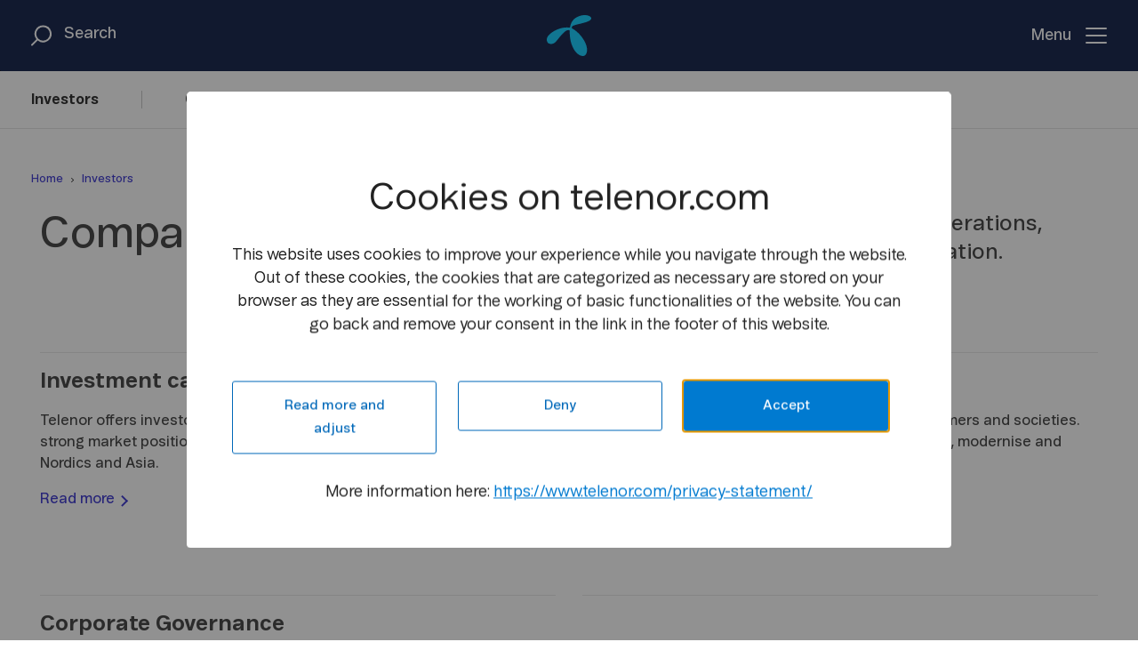

--- FILE ---
content_type: text/html; charset=utf-8
request_url: https://www.telenor.com/investors/company-overview/
body_size: 23384
content:
<!doctype html>
<html data-n-head-ssr lang="no" prefix="og: https://ogp.me/ns#" data-n-head="%7B%22lang%22:%7B%22ssr%22:%22no%22%7D,%22prefix%22:%7B%22ssr%22:%22og:%20https://ogp.me/ns#%22%7D%7D">
<head >
    <meta data-n-head="ssr" charset="utf-8"><meta data-n-head="ssr" name="viewport" content="width=device-width, initial-scale=1"><meta data-n-head="ssr" http-equiv="X-UA-Compatible" content="IE=edge"><meta data-n-head="ssr" name="google-site-verification" content="pErcaqqnbPiZn6TF7q03WdfpCRgDrOvSeW44pRwTHHU"><meta data-n-head="ssr" name="description" content="Here you will find an overview of Telenor’s operations, strategy, key figures and other useful information."><meta data-n-head="ssr" property="og:url" content="https://www.telenor.com/investors/company-overview/"><meta data-n-head="ssr" property="og:type" content="website"><meta data-n-head="ssr" name="title" property="og:title" content="Company overview"><meta data-n-head="ssr" property="og:description" content="Here you will find an overview of Telenor’s operations, strategy, key figures and other useful information."><meta data-n-head="ssr" name="image" property="og:image" content="https://www.telenor.no/img/og-fallback-optimized.png"><meta data-n-head="ssr" name="twitter:card" content="summary_large_image"><meta data-n-head="ssr" name="twitter:site" content="@telenor_service"><meta data-n-head="ssr" name="twitter:image" content="https://www.telenor.no/img/og-fallback-optimized.png"><meta data-n-head="ssr" name="twitter:title" content="Company overview"><meta data-n-head="ssr" name="twitter:description" content="Here you will find an overview of Telenor’s operations, strategy, key figures and other useful information."><title>Company overview - Telenor Group</title><link data-n-head="ssr" rel="preconnect" href="https://mboxedge37.tt.omtrdc.net"><link data-n-head="ssr" rel="preconnect" href="https://a1.adform.net"><link data-n-head="ssr" rel="preconnect" href="https://s2.adform.net"><link data-n-head="ssr" rel="preconnect" href="https://chat.telenor.no"><link data-n-head="ssr" rel="preconnect" href="https://sstatistikk.telenor.no"><link data-n-head="ssr" rel="preconnect" href="https://tags.tiqcdn.com"><link data-n-head="ssr" rel="preload" href="/binaries/fonts/TelenorLight.woff" as="font" crossorigin="true"><link data-n-head="ssr" rel="preload" href="/binaries/fonts/Telenor.woff" as="font" crossorigin="true"><link data-n-head="ssr" rel="apple-touch-icon-precomposed" href="/images/favicon/apple-icon-57x57.png"><link data-n-head="ssr" rel="apple-touch-icon-precomposed" sizes="60x60" href="/images/favicon/apple-icon-60x60.png"><link data-n-head="ssr" rel="apple-touch-icon-precomposed" sizes="72x72" href="/images/favicon/apple-icon-72x72.png"><link data-n-head="ssr" rel="apple-touch-icon-precomposed" sizes="76x76" href="/images/favicon/apple-icon-76x76.png"><link data-n-head="ssr" rel="apple-touch-icon-precomposed" sizes="114x114" href="/images/favicon/apple-icon-114x114.png"><link data-n-head="ssr" rel="apple-touch-icon-precomposed" sizes="120x120" href="/images/favicon/apple-icon-120x120.png"><link data-n-head="ssr" rel="apple-touch-icon-precomposed" sizes="144x144" href="/images/favicon/apple-icon-144x144.png"><link data-n-head="ssr" rel="apple-touch-icon-precomposed" sizes="152x152" href="/images/favicon/apple-icon-152x152.png"><link data-n-head="ssr" rel="apple-touch-icon-precomposed" sizes="180x180" href="/images/favicon/apple-icon-180x180.png"><link data-n-head="ssr" rel="icon" sizes="36x36" href="/images/favicon/android-icon-36x36.png"><link data-n-head="ssr" rel="icon" sizes="48x48" href="/images/favicon/android-icon-48x48.png"><link data-n-head="ssr" rel="icon" sizes="72x72" href="/images/favicon/android-icon-72x72.png"><link data-n-head="ssr" rel="icon" sizes="96x96" href="/images/favicon/android-icon-96x96.png"><link data-n-head="ssr" rel="icon" sizes="144x144" href="/images/favicon/android-icon-144x144.png"><link data-n-head="ssr" rel="icon" sizes="192x192" href="/images/favicon/android-icon-192x192.png"><link data-n-head="ssr" rel="shortcut icon" href="/images/favicon/favicon.ico"><link data-n-head="ssr" rel="canonical" href="https://www.telenor.com/investors/company-overview/"><script data-n-head="ssr" type="application/ld+json">{"@context":"http://schema.org","@type":"BreadcrumbList","itemListElement":[{"@type":"ListItem","position":1,"item":"https://www.telenor.com/investors/","name":"Investors"},{"@type":"ListItem","position":2,"item":"https://www.telenor.com/investors/company-overview/","name":"Company overview"}]}</script><link rel="preload" href="/_nuxt/8b5a8f5.js" as="script"><link rel="preload" href="/_nuxt/ddc5ce8.js" as="script"><link rel="preload" href="/_nuxt/7b2786e.js" as="script"><link rel="preload" href="/_nuxt/2c23c47.js" as="script"><link rel="preload" href="/_nuxt/1a139fd.js" as="script"><link rel="preload" href="/_nuxt/bd96c48.js" as="script"><link rel="preload" href="/_nuxt/2027678.js" as="script"><link rel="preload" href="/_nuxt/bd2473a.js" as="script"><link rel="preload" href="/_nuxt/759109f.js" as="script"><link rel="preload" href="/_nuxt/e0b5daf.js" as="script"><link rel="preload" href="/_nuxt/034fdbd.js" as="script"><link rel="preload" href="/_nuxt/81575c9.js" as="script"><link rel="preload" href="/_nuxt/66c9558.js" as="script"><link rel="preload" href="/_nuxt/e7ccf33.js" as="script"><style data-vue-ssr-id="1adb391c:0 36c4ec91:0 378d07c8:0 680cd022:0 6e80e1d4:0 4f3a62c6:0 f303664c:0 365794de:0 0c1fe458:0 7fc3d482:0 161cd3da:0 0d5f4a5d:0 219b540e:0 becab474:0 87524ed0:0 74434619:0 baa96304:0 632c8a41:0 1bc04b00:0 4e7fc9fd:0 4a0164f4:0 528eb22b:0 26671a24:0 a5c5255a:0 2fb0cb6e:0 38bc06d6:0 5c742eb0:0 5c9299a0:0">a,abbr,acronym,address,applet,article,aside,audio,b,big,blockquote,body,canvas,caption,center,cite,code,dd,del,details,dfn,div,dl,dt,em,embed,fieldset,figcaption,figure,footer,form,h1,h2,h3,h4,h5,h6,header,hgroup,html,i,iframe,img,ins,kbd,label,legend,li,mark,menu,nav,object,ol,output,p,pre,q,ruby,s,samp,section,small,span,strike,strong,sub,summary,sup,table,tbody,td,tfoot,th,thead,time,tr,tt,u,ul,var,video{border:0;font-size:100%;font:inherit;margin:0;padding:0;vertical-align:baseline}article,aside,details,figcaption,figure,footer,header,hgroup,menu,nav,section{display:block}body{line-height:1}ol,ul{list-style:none}blockquote,q{quotes:none}blockquote:after,blockquote:before,q:after,q:before{content:"";content:none}table{border-collapse:collapse;border-spacing:0}.bg-white{background:#fff}.bg-black{background:#222}.bg-black>*{color:#fff}.bg-black ::v-deep .freetext .richtext a{color:#19aaf8}.bg-gray{background:#f5f5f5}.bg-light-purple{background:#e6e9f4}.bg-light-blue{background:#e8fdff}.bg-light-turquoise{background:#eaf3f5}.bg-light-green{background:#edf6f3}.bg-light-yellow{background:#fdfdc9}.bg-light-orange{background:#fef3e7}.bg-light-red{background:#f7eded}.bg-light-pink{background:#ffeff4}.bg-light-blue>*,.bg-light-green>*,.bg-light-orange>*,.bg-light-pink>*,.bg-light-purple>*,.bg-light-red>*,.bg-light-turquoise>*{color:#1a1a1a}.bg-dark{background:#0c1026}.has-bg.padding-bottom-3xl+.no-bg{padding-top:64px}.bg-dark-to-white{background:#fff;background:linear-gradient(180deg,#0c1026,#0c1026 140px,#fff 0)}.margin-auto{margin:0 auto}.margin-none{margin:0}@media screen and (max-width:767px){.margin-none{margin:0}}.margin-xs{margin:4px}@media screen and (max-width:767px){.margin-xs{margin:4px}}.margin-sm{margin:8px}@media screen and (max-width:767px){.margin-sm{margin:4px}}.margin-md{margin:16px}@media screen and (max-width:767px){.margin-md{margin:8px}}.margin-lg{margin:24px}@media screen and (max-width:767px){.margin-lg{margin:16px}}.margin-xl{margin:32px}@media screen and (max-width:767px){.margin-xl{margin:24px}}.margin-top-none{margin-top:0}@media screen and (max-width:767px){.margin-top-none{margin-top:0}}.margin-top-xs{margin-top:4px}@media screen and (max-width:767px){.margin-top-xs{margin-top:4px}}.margin-top-sm{margin-top:8px}@media screen and (max-width:767px){.margin-top-sm{margin-top:4px}}.margin-top-md{margin-top:16px}@media screen and (max-width:767px){.margin-top-md{margin-top:8px}}.margin-top-lg{margin-top:24px}@media screen and (max-width:767px){.margin-top-lg{margin-top:16px}}.margin-top-xl{margin-top:32px}@media screen and (max-width:767px){.margin-top-xl{margin-top:24px}}.margin-top-2xl{margin-top:48px}@media screen and (max-width:767px){.margin-top-2xl{margin-top:32px}}.margin-top-3xl{margin-top:64px}@media screen and (max-width:767px){.margin-top-3xl{margin-top:48px}}.margin-top-4xl{margin-top:96px}@media screen and (max-width:767px){.margin-top-4xl{margin-top:64px}}.margin-right-xs{margin-right:4px}@media screen and (max-width:767px){.margin-right-xs{margin-right:4px}}.margin-right-sm{margin-right:8px}@media screen and (max-width:767px){.margin-right-sm{margin-right:4px}}.margin-right-md{margin-right:16px}@media screen and (max-width:767px){.margin-right-md{margin-right:8px}}.margin-right-lg{margin-right:24px}@media screen and (max-width:767px){.margin-right-lg{margin-right:16px}}.margin-right-xl{margin-right:32px}@media screen and (max-width:767px){.margin-right-xl{margin-right:24px}}.margin-right-2xl{margin-right:48px}@media screen and (max-width:767px){.margin-right-2xl{margin-right:32px}}.margin-right-3xl{margin-right:64px}@media screen and (max-width:767px){.margin-right-3xl{margin-right:48px}}.margin-right-4xl{margin-right:96px}@media screen and (max-width:767px){.margin-right-4xl{margin-right:64px}}.margin-bottom-none{margin-bottom:0}@media screen and (max-width:767px){.margin-bottom-none{margin-bottom:0}}.margin-bottom-xs{margin-bottom:4px}@media screen and (max-width:767px){.margin-bottom-xs{margin-bottom:4px}}.margin-bottom-sm{margin-bottom:8px}@media screen and (max-width:767px){.margin-bottom-sm{margin-bottom:4px}}.margin-bottom-md{margin-bottom:16px}@media screen and (max-width:767px){.margin-bottom-md{margin-bottom:8px}}.margin-bottom-lg{margin-bottom:24px}@media screen and (max-width:767px){.margin-bottom-lg{margin-bottom:16px}}.margin-bottom-xl{margin-bottom:32px}@media screen and (max-width:767px){.margin-bottom-xl{margin-bottom:24px}}.margin-bottom-2xl{margin-bottom:48px}@media screen and (max-width:767px){.margin-bottom-2xl{margin-bottom:32px}}.margin-bottom-3xl{margin-bottom:64px}@media screen and (max-width:767px){.margin-bottom-3xl{margin-bottom:48px}}.margin-bottom-4xl{margin-bottom:96px}@media screen and (max-width:767px){.margin-bottom-4xl{margin-bottom:64px}}.margin-left-none{margin-left:0}@media screen and (max-width:767px){.margin-left-none{margin-left:0}}.margin-left-xs{margin-left:4px}@media screen and (max-width:767px){.margin-left-xs{margin-left:4px}}.margin-left-sm{margin-left:8px}@media screen and (max-width:767px){.margin-left-sm{margin-left:4px}}.margin-left-md{margin-left:16px}@media screen and (max-width:767px){.margin-left-md{margin-left:8px}}.margin-left-lg{margin-left:24px}@media screen and (max-width:767px){.margin-left-lg{margin-left:16px}}.margin-left-xl{margin-left:32px}@media screen and (max-width:767px){.margin-left-xl{margin-left:24px}}.margin-left-2xl{margin-left:48px}@media screen and (max-width:767px){.margin-left-2xl{margin-left:32px}}.margin-left-3xl{margin-left:64px}@media screen and (max-width:767px){.margin-left-3xl{margin-left:48px}}.margin-left-4xl{margin-left:96px}@media screen and (max-width:767px){.margin-left-4xl{margin-left:64px}}.margin-horizontal-none{margin-left:0;margin-right:0}@media screen and (max-width:767px){.margin-horizontal-none{margin-left:0;margin-right:0}}.margin-horizontal-xs{margin-left:4px;margin-right:4px}@media screen and (max-width:767px){.margin-horizontal-xs{margin-left:4px;margin-right:4px}}.margin-horizontal-sm{margin-left:8px;margin-right:8px}@media screen and (max-width:767px){.margin-horizontal-sm{margin-left:4px;margin-right:4px}}.margin-horizontal-md{margin-left:16px;margin-right:16px}@media screen and (max-width:767px){.margin-horizontal-md{margin-left:8px;margin-right:8px}}.margin-horizontal-lg{margin-left:24px;margin-right:24px}@media screen and (max-width:767px){.margin-horizontal-lg{margin-left:16px;margin-right:16px}}.margin-horizontal-xl{margin-left:32px;margin-right:32px}@media screen and (max-width:767px){.margin-horizontal-xl{margin-left:24px;margin-right:24px}}.margin-horizontal-2xl{margin-left:48px;margin-right:48px}@media screen and (max-width:767px){.margin-horizontal-2xl{margin-left:32px;margin-right:32px}}.margin-horizontal-3xl{margin-left:64px;margin-right:64px}@media screen and (max-width:767px){.margin-horizontal-3xl{margin-left:48px;margin-right:48px}}.margin-horizontal-4xl{margin-left:96px;margin-right:96px}@media screen and (max-width:767px){.margin-horizontal-4xl{margin-left:64px;margin-right:64px}}.margin-vertical-none{margin-bottom:0;margin-top:0}@media screen and (max-width:767px){.margin-vertical-none{margin-bottom:0;margin-top:0}}.margin-vertical-xs{margin-bottom:4px;margin-top:4px}@media screen and (max-width:767px){.margin-vertical-xs{margin-bottom:4px;margin-top:4px}}.margin-vertical-sm{margin-bottom:8px;margin-top:8px}@media screen and (max-width:767px){.margin-vertical-sm{margin-bottom:4px;margin-top:4px}}.margin-vertical-md{margin-bottom:16px;margin-top:16px}@media screen and (max-width:767px){.margin-vertical-md{margin-bottom:8px;margin-top:8px}}.margin-vertical-lg{margin-bottom:24px;margin-top:24px}@media screen and (max-width:767px){.margin-vertical-lg{margin-bottom:16px;margin-top:16px}}.margin-vertical-xl{margin-bottom:32px;margin-top:32px}@media screen and (max-width:767px){.margin-vertical-xl{margin-bottom:24px;margin-top:24px}}.margin-vertical-2xl{margin-bottom:48px;margin-top:48px}@media screen and (max-width:767px){.margin-vertical-2xl{margin-bottom:32px;margin-top:32px}}.margin-vertical-3xl{margin-bottom:64px;margin-top:64px}@media screen and (max-width:767px){.margin-vertical-3xl{margin-bottom:48px;margin-top:48px}}.margin-vertical-4xl{margin-bottom:96px;margin-top:96px}@media screen and (max-width:767px){.margin-vertical-4xl{margin-bottom:64px;margin-top:64px}}.padding-none{padding:0}@media screen and (max-width:767px){.padding-none{padding:0}}.padding-xs{padding:4px}@media screen and (max-width:767px){.padding-xs{padding:4px}}.padding-sm{padding:8px}@media screen and (max-width:767px){.padding-sm{padding:4px}}.padding-md{padding:16px}@media screen and (max-width:767px){.padding-md{padding:8px}}.padding-lg{padding:24px}@media screen and (max-width:767px){.padding-lg{padding:16px}}.padding-xl{padding:32px}@media screen and (max-width:767px){.padding-xl{padding:24px}}.padding-top-none{padding-top:0}@media screen and (max-width:767px){.padding-top-none{padding-top:0}}.padding-top-xs{padding-top:4px}@media screen and (max-width:767px){.padding-top-xs{padding-top:4px}}.padding-top-sm{padding-top:8px}@media screen and (max-width:767px){.padding-top-sm{padding-top:4px}}.padding-top-md{padding-top:16px}@media screen and (max-width:767px){.padding-top-md{padding-top:8px}}.padding-top-lg{padding-top:24px}@media screen and (max-width:767px){.padding-top-lg{padding-top:16px}}.padding-top-xl{padding-top:32px}@media screen and (max-width:767px){.padding-top-xl{padding-top:24px}}.padding-top-2xl{padding-top:48px}@media screen and (max-width:767px){.padding-top-2xl{padding-top:32px}}.padding-top-3xl{padding-top:64px}@media screen and (max-width:767px){.padding-top-3xl{padding-top:48px}}.padding-top-4xl{padding-top:96px}@media screen and (max-width:767px){.padding-top-4xl{padding-top:64px}}.padding-right-none{padding-right:0}@media screen and (max-width:767px){.padding-right-none{padding-right:0}}.padding-right-xs{padding-right:4px}@media screen and (max-width:767px){.padding-right-xs{padding-right:4px}}.padding-right-sm{padding-right:8px}@media screen and (max-width:767px){.padding-right-sm{padding-right:4px}}.padding-right-md{padding-right:16px}@media screen and (max-width:767px){.padding-right-md{padding-right:8px}}.padding-right-lg{padding-right:24px}@media screen and (max-width:767px){.padding-right-lg{padding-right:16px}}.padding-right-xl{padding-right:32px}@media screen and (max-width:767px){.padding-right-xl{padding-right:24px}}.padding-right-2xl{padding-right:48px}@media screen and (max-width:767px){.padding-right-2xl{padding-right:32px}}.padding-right-3xl{padding-right:64px}@media screen and (max-width:767px){.padding-right-3xl{padding-right:48px}}.padding-right-4xl{padding-right:96px}@media screen and (max-width:767px){.padding-right-4xl{padding-right:64px}}.padding-bottom-none{padding-bottom:0}@media screen and (max-width:767px){.padding-bottom-none{padding-bottom:0}}.padding-bottom-xs{padding-bottom:4px}@media screen and (max-width:767px){.padding-bottom-xs{padding-bottom:4px}}.padding-bottom-sm{padding-bottom:8px}@media screen and (max-width:767px){.padding-bottom-sm{padding-bottom:4px}}.padding-bottom-md{padding-bottom:16px}@media screen and (max-width:767px){.padding-bottom-md{padding-bottom:8px}}.padding-bottom-lg{padding-bottom:24px}@media screen and (max-width:767px){.padding-bottom-lg{padding-bottom:16px}}.padding-bottom-xl{padding-bottom:32px}@media screen and (max-width:767px){.padding-bottom-xl{padding-bottom:24px}}.padding-bottom-2xl{padding-bottom:48px}@media screen and (max-width:767px){.padding-bottom-2xl{padding-bottom:32px}}.padding-bottom-3xl{padding-bottom:64px}@media screen and (max-width:767px){.padding-bottom-3xl{padding-bottom:48px}}.padding-bottom-4xl{padding-bottom:96px}@media screen and (max-width:767px){.padding-bottom-4xl{padding-bottom:64px}}.padding-left-none{padding-left:0}@media screen and (max-width:767px){.padding-left-none{padding-left:0}}.padding-left-xs{padding-left:4px}@media screen and (max-width:767px){.padding-left-xs{padding-left:4px}}.padding-left-sm{padding-left:8px}@media screen and (max-width:767px){.padding-left-sm{padding-left:4px}}.padding-left-md{padding-left:16px}@media screen and (max-width:767px){.padding-left-md{padding-left:8px}}.padding-left-lg{padding-left:24px}@media screen and (max-width:767px){.padding-left-lg{padding-left:16px}}.padding-left-xl{padding-left:32px}@media screen and (max-width:767px){.padding-left-xl{padding-left:24px}}.padding-left-2xl{padding-left:48px}@media screen and (max-width:767px){.padding-left-2xl{padding-left:32px}}.padding-left-3xl{padding-left:64px}@media screen and (max-width:767px){.padding-left-3xl{padding-left:48px}}.padding-left-4xl{padding-left:96px}@media screen and (max-width:767px){.padding-left-4xl{padding-left:64px}}.padding-horizontal-none{padding-left:0;padding-right:0}@media screen and (max-width:767px){.padding-horizontal-none{padding-left:0;padding-right:0}}.padding-horizontal-xs{padding-left:4px;padding-right:4px}@media screen and (max-width:767px){.padding-horizontal-xs{padding-left:4px;padding-right:4px}}.padding-horizontal-sm{padding-left:8px;padding-right:8px}@media screen and (max-width:767px){.padding-horizontal-sm{padding-left:4px;padding-right:4px}}.padding-horizontal-md{padding-left:16px;padding-right:16px}.padding-horizontal-lg{padding-left:24px;padding-right:24px}@media screen and (max-width:767px){.padding-horizontal-lg{padding-left:16px;padding-right:16px}}.padding-horizontal-xl{padding-left:32px;padding-right:32px}@media screen and (max-width:767px){.padding-horizontal-xl{padding-left:24px;padding-right:24px}}.padding-horizontal-2xl{padding-left:48px;padding-right:48px}@media screen and (max-width:767px){.padding-horizontal-2xl{padding-left:32px;padding-right:32px}}.padding-horizontal-3xl{padding-left:64px;padding-right:64px}@media screen and (max-width:767px){.padding-horizontal-3xl{padding-left:48px;padding-right:48px}}.padding-horizontal-4xl{padding-left:96px;padding-right:96px}@media screen and (max-width:767px){.padding-horizontal-4xl{padding-left:64px;padding-right:64px}}.padding-vertical-none{padding-bottom:0;padding-top:0}@media screen and (max-width:767px){.padding-vertical-none{padding-bottom:0;padding-top:0}}.padding-vertical-xs{padding-bottom:4px;padding-top:4px}@media screen and (max-width:767px){.padding-vertical-xs{padding-bottom:4px;padding-top:4px}}.padding-vertical-sm{padding-bottom:8px;padding-top:8px}@media screen and (max-width:767px){.padding-vertical-sm{padding-bottom:4px;padding-top:4px}}.padding-vertical-md{padding-bottom:16px;padding-top:16px}@media screen and (max-width:767px){.padding-vertical-md{padding-bottom:8px;padding-top:8px}}.padding-vertical-lg{padding-bottom:24px;padding-top:24px}@media screen and (max-width:767px){.padding-vertical-lg{padding-bottom:16px;padding-top:16px}}.padding-vertical-xl{padding-bottom:32px;padding-top:32px}@media screen and (max-width:767px){.padding-vertical-xl{padding-bottom:24px;padding-top:24px}}.padding-vertical-2xl{padding-bottom:48px;padding-top:48px}@media screen and (max-width:767px){.padding-vertical-2xl{padding-bottom:32px;padding-top:32px}}.padding-vertical-3xl{padding-bottom:64px;padding-top:64px}@media screen and (max-width:767px){.padding-vertical-3xl{padding-bottom:48px;padding-top:48px}}.padding-vertical-4xl{padding-bottom:96px;padding-top:96px}@media screen and (max-width:767px){.padding-vertical-4xl{padding-bottom:64px;padding-top:64px}}*,:after,:before{box-sizing:border-box;margin:0}.bg-gray{background:#f6f4ee}/*!
 * Bootstrap Grid v4.1.3 (https://getbootstrap.com/)
 * Copyright 2011-2018 The Bootstrap Authors
 * Copyright 2011-2018 Twitter, Inc.
 * Licensed under MIT (https://github.com/twbs/bootstrap/blob/master/LICENSE)
 */html{box-sizing:border-box;-ms-overflow-style:scrollbar}*,:after,:before{box-sizing:inherit}.container{margin-left:auto;margin-right:auto;padding-left:15px;padding-right:15px;width:100%}@media(min-width:767px){.container{max-width:960px}}@media(min-width:960px){.container{max-width:1220px}}@media(min-width:1220px){.container{max-width:1920px}}@media(min-width:1920px){.container{max-width:1921px}}.container-fluid{margin-left:auto;margin-right:auto;padding-left:15px;padding-right:15px;width:100%}.row{display:flex;flex-wrap:wrap;margin-left:-15px;margin-right:-15px}.no-gutters{margin-left:0;margin-right:0}.no-gutters>.col,.no-gutters>[class*=col-]{padding-left:0;padding-right:0}.col,.col-1,.col-10,.col-11,.col-12,.col-2,.col-3,.col-4,.col-5,.col-6,.col-7,.col-8,.col-9,.col-auto,.col-lg,.col-lg-1,.col-lg-10,.col-lg-11,.col-lg-12,.col-lg-2,.col-lg-3,.col-lg-4,.col-lg-5,.col-lg-6,.col-lg-7,.col-lg-8,.col-lg-9,.col-lg-auto,.col-md,.col-md-1,.col-md-10,.col-md-11,.col-md-12,.col-md-2,.col-md-3,.col-md-4,.col-md-5,.col-md-6,.col-md-7,.col-md-8,.col-md-9,.col-md-auto,.col-sm,.col-sm-1,.col-sm-10,.col-sm-11,.col-sm-12,.col-sm-2,.col-sm-3,.col-sm-4,.col-sm-5,.col-sm-6,.col-sm-7,.col-sm-8,.col-sm-9,.col-sm-auto,.col-xl,.col-xl-1,.col-xl-10,.col-xl-11,.col-xl-12,.col-xl-2,.col-xl-3,.col-xl-4,.col-xl-5,.col-xl-6,.col-xl-7,.col-xl-8,.col-xl-9,.col-xl-auto{min-height:1px;padding-left:15px;padding-right:15px;position:relative;width:100%}.col{flex-basis:0;flex-grow:1;max-width:100%}.col-auto{flex:0 0 auto;max-width:none;width:auto}.col-1{flex:0 0 8.3333333333%;max-width:8.3333333333%}.col-2{flex:0 0 16.6666666667%;max-width:16.6666666667%}.col-3{flex:0 0 25%;max-width:25%}.col-4{flex:0 0 33.3333333333%;max-width:33.3333333333%}.col-5{flex:0 0 41.6666666667%;max-width:41.6666666667%}.col-6{flex:0 0 50%;max-width:50%}.col-7{flex:0 0 58.3333333333%;max-width:58.3333333333%}.col-8{flex:0 0 66.6666666667%;max-width:66.6666666667%}.col-9{flex:0 0 75%;max-width:75%}.col-10{flex:0 0 83.3333333333%;max-width:83.3333333333%}.col-11{flex:0 0 91.6666666667%;max-width:91.6666666667%}.col-12{flex:0 0 100%;max-width:100%}.order-first{order:-1}.order-last{order:13}.order-0{order:0}.order-1{order:1}.order-2{order:2}.order-3{order:3}.order-4{order:4}.order-5{order:5}.order-6{order:6}.order-7{order:7}.order-8{order:8}.order-9{order:9}.order-10{order:10}.order-11{order:11}.order-12{order:12}.offset-1{margin-left:8.3333333333%}.offset-2{margin-left:16.6666666667%}.offset-3{margin-left:25%}.offset-4{margin-left:33.3333333333%}.offset-5{margin-left:41.6666666667%}.offset-6{margin-left:50%}.offset-7{margin-left:58.3333333333%}.offset-8{margin-left:66.6666666667%}.offset-9{margin-left:75%}.offset-10{margin-left:83.3333333333%}.offset-11{margin-left:91.6666666667%}@media(min-width:767px){.col-sm{flex-basis:0;flex-grow:1;max-width:100%}.col-sm-auto{flex:0 0 auto;max-width:none;width:auto}.col-sm-1{flex:0 0 8.3333333333%;max-width:8.3333333333%}.col-sm-2{flex:0 0 16.6666666667%;max-width:16.6666666667%}.col-sm-3{flex:0 0 25%;max-width:25%}.col-sm-4{flex:0 0 33.3333333333%;max-width:33.3333333333%}.col-sm-5{flex:0 0 41.6666666667%;max-width:41.6666666667%}.col-sm-6{flex:0 0 50%;max-width:50%}.col-sm-7{flex:0 0 58.3333333333%;max-width:58.3333333333%}.col-sm-8{flex:0 0 66.6666666667%;max-width:66.6666666667%}.col-sm-9{flex:0 0 75%;max-width:75%}.col-sm-10{flex:0 0 83.3333333333%;max-width:83.3333333333%}.col-sm-11{flex:0 0 91.6666666667%;max-width:91.6666666667%}.col-sm-12{flex:0 0 100%;max-width:100%}.order-sm-first{order:-1}.order-sm-last{order:13}.order-sm-0{order:0}.order-sm-1{order:1}.order-sm-2{order:2}.order-sm-3{order:3}.order-sm-4{order:4}.order-sm-5{order:5}.order-sm-6{order:6}.order-sm-7{order:7}.order-sm-8{order:8}.order-sm-9{order:9}.order-sm-10{order:10}.order-sm-11{order:11}.order-sm-12{order:12}.offset-sm-0{margin-left:0}.offset-sm-1{margin-left:8.3333333333%}.offset-sm-2{margin-left:16.6666666667%}.offset-sm-3{margin-left:25%}.offset-sm-4{margin-left:33.3333333333%}.offset-sm-5{margin-left:41.6666666667%}.offset-sm-6{margin-left:50%}.offset-sm-7{margin-left:58.3333333333%}.offset-sm-8{margin-left:66.6666666667%}.offset-sm-9{margin-left:75%}.offset-sm-10{margin-left:83.3333333333%}.offset-sm-11{margin-left:91.6666666667%}}@media(min-width:960px){.col-md{flex-basis:0;flex-grow:1;max-width:100%}.col-md-auto{flex:0 0 auto;max-width:none;width:auto}.col-md-1{flex:0 0 8.3333333333%;max-width:8.3333333333%}.col-md-2{flex:0 0 16.6666666667%;max-width:16.6666666667%}.col-md-3{flex:0 0 25%;max-width:25%}.col-md-4{flex:0 0 33.3333333333%;max-width:33.3333333333%}.col-md-5{flex:0 0 41.6666666667%;max-width:41.6666666667%}.col-md-6{flex:0 0 50%;max-width:50%}.col-md-7{flex:0 0 58.3333333333%;max-width:58.3333333333%}.col-md-8{flex:0 0 66.6666666667%;max-width:66.6666666667%}.col-md-9{flex:0 0 75%;max-width:75%}.col-md-10{flex:0 0 83.3333333333%;max-width:83.3333333333%}.col-md-11{flex:0 0 91.6666666667%;max-width:91.6666666667%}.col-md-12{flex:0 0 100%;max-width:100%}.order-md-first{order:-1}.order-md-last{order:13}.order-md-0{order:0}.order-md-1{order:1}.order-md-2{order:2}.order-md-3{order:3}.order-md-4{order:4}.order-md-5{order:5}.order-md-6{order:6}.order-md-7{order:7}.order-md-8{order:8}.order-md-9{order:9}.order-md-10{order:10}.order-md-11{order:11}.order-md-12{order:12}.offset-md-0{margin-left:0}.offset-md-1{margin-left:8.3333333333%}.offset-md-2{margin-left:16.6666666667%}.offset-md-3{margin-left:25%}.offset-md-4{margin-left:33.3333333333%}.offset-md-5{margin-left:41.6666666667%}.offset-md-6{margin-left:50%}.offset-md-7{margin-left:58.3333333333%}.offset-md-8{margin-left:66.6666666667%}.offset-md-9{margin-left:75%}.offset-md-10{margin-left:83.3333333333%}.offset-md-11{margin-left:91.6666666667%}}@media(min-width:1220px){.col-lg{flex-basis:0;flex-grow:1;max-width:100%}.col-lg-auto{flex:0 0 auto;max-width:none;width:auto}.col-lg-1{flex:0 0 8.3333333333%;max-width:8.3333333333%}.col-lg-2{flex:0 0 16.6666666667%;max-width:16.6666666667%}.col-lg-3{flex:0 0 25%;max-width:25%}.col-lg-4{flex:0 0 33.3333333333%;max-width:33.3333333333%}.col-lg-5{flex:0 0 41.6666666667%;max-width:41.6666666667%}.col-lg-6{flex:0 0 50%;max-width:50%}.col-lg-7{flex:0 0 58.3333333333%;max-width:58.3333333333%}.col-lg-8{flex:0 0 66.6666666667%;max-width:66.6666666667%}.col-lg-9{flex:0 0 75%;max-width:75%}.col-lg-10{flex:0 0 83.3333333333%;max-width:83.3333333333%}.col-lg-11{flex:0 0 91.6666666667%;max-width:91.6666666667%}.col-lg-12{flex:0 0 100%;max-width:100%}.order-lg-first{order:-1}.order-lg-last{order:13}.order-lg-0{order:0}.order-lg-1{order:1}.order-lg-2{order:2}.order-lg-3{order:3}.order-lg-4{order:4}.order-lg-5{order:5}.order-lg-6{order:6}.order-lg-7{order:7}.order-lg-8{order:8}.order-lg-9{order:9}.order-lg-10{order:10}.order-lg-11{order:11}.order-lg-12{order:12}.offset-lg-0{margin-left:0}.offset-lg-1{margin-left:8.3333333333%}.offset-lg-2{margin-left:16.6666666667%}.offset-lg-3{margin-left:25%}.offset-lg-4{margin-left:33.3333333333%}.offset-lg-5{margin-left:41.6666666667%}.offset-lg-6{margin-left:50%}.offset-lg-7{margin-left:58.3333333333%}.offset-lg-8{margin-left:66.6666666667%}.offset-lg-9{margin-left:75%}.offset-lg-10{margin-left:83.3333333333%}.offset-lg-11{margin-left:91.6666666667%}}@media(min-width:1920px){.col-xl{flex-basis:0;flex-grow:1;max-width:100%}.col-xl-auto{flex:0 0 auto;max-width:none;width:auto}.col-xl-1{flex:0 0 8.3333333333%;max-width:8.3333333333%}.col-xl-2{flex:0 0 16.6666666667%;max-width:16.6666666667%}.col-xl-3{flex:0 0 25%;max-width:25%}.col-xl-4{flex:0 0 33.3333333333%;max-width:33.3333333333%}.col-xl-5{flex:0 0 41.6666666667%;max-width:41.6666666667%}.col-xl-6{flex:0 0 50%;max-width:50%}.col-xl-7{flex:0 0 58.3333333333%;max-width:58.3333333333%}.col-xl-8{flex:0 0 66.6666666667%;max-width:66.6666666667%}.col-xl-9{flex:0 0 75%;max-width:75%}.col-xl-10{flex:0 0 83.3333333333%;max-width:83.3333333333%}.col-xl-11{flex:0 0 91.6666666667%;max-width:91.6666666667%}.col-xl-12{flex:0 0 100%;max-width:100%}.order-xl-first{order:-1}.order-xl-last{order:13}.order-xl-0{order:0}.order-xl-1{order:1}.order-xl-2{order:2}.order-xl-3{order:3}.order-xl-4{order:4}.order-xl-5{order:5}.order-xl-6{order:6}.order-xl-7{order:7}.order-xl-8{order:8}.order-xl-9{order:9}.order-xl-10{order:10}.order-xl-11{order:11}.order-xl-12{order:12}.offset-xl-0{margin-left:0}.offset-xl-1{margin-left:8.3333333333%}.offset-xl-2{margin-left:16.6666666667%}.offset-xl-3{margin-left:25%}.offset-xl-4{margin-left:33.3333333333%}.offset-xl-5{margin-left:41.6666666667%}.offset-xl-6{margin-left:50%}.offset-xl-7{margin-left:58.3333333333%}.offset-xl-8{margin-left:66.6666666667%}.offset-xl-9{margin-left:75%}.offset-xl-10{margin-left:83.3333333333%}.offset-xl-11{margin-left:91.6666666667%}}.d-none{display:none!important}.d-inline{display:inline!important}.d-inline-block{display:inline-block!important}.d-block{display:block!important}.d-table{display:table!important}.d-table-row{display:table-row!important}.d-table-cell{display:table-cell!important}.d-flex{display:flex!important}.d-inline-flex{display:inline-flex!important}@media(min-width:767px){.d-sm-none{display:none!important}.d-sm-inline{display:inline!important}.d-sm-inline-block{display:inline-block!important}.d-sm-block{display:block!important}.d-sm-table{display:table!important}.d-sm-table-row{display:table-row!important}.d-sm-table-cell{display:table-cell!important}.d-sm-flex{display:flex!important}.d-sm-inline-flex{display:inline-flex!important}}@media(min-width:960px){.d-md-none{display:none!important}.d-md-inline{display:inline!important}.d-md-inline-block{display:inline-block!important}.d-md-block{display:block!important}.d-md-table{display:table!important}.d-md-table-row{display:table-row!important}.d-md-table-cell{display:table-cell!important}.d-md-flex{display:flex!important}.d-md-inline-flex{display:inline-flex!important}}@media(min-width:1220px){.d-lg-none{display:none!important}.d-lg-inline{display:inline!important}.d-lg-inline-block{display:inline-block!important}.d-lg-block{display:block!important}.d-lg-table{display:table!important}.d-lg-table-row{display:table-row!important}.d-lg-table-cell{display:table-cell!important}.d-lg-flex{display:flex!important}.d-lg-inline-flex{display:inline-flex!important}}@media(min-width:1920px){.d-xl-none{display:none!important}.d-xl-inline{display:inline!important}.d-xl-inline-block{display:inline-block!important}.d-xl-block{display:block!important}.d-xl-table{display:table!important}.d-xl-table-row{display:table-row!important}.d-xl-table-cell{display:table-cell!important}.d-xl-flex{display:flex!important}.d-xl-inline-flex{display:inline-flex!important}}@media print{.d-print-none{display:none!important}.d-print-inline{display:inline!important}.d-print-inline-block{display:inline-block!important}.d-print-block{display:block!important}.d-print-table{display:table!important}.d-print-table-row{display:table-row!important}.d-print-table-cell{display:table-cell!important}.d-print-flex{display:flex!important}.d-print-inline-flex{display:inline-flex!important}}.flex-row{flex-direction:row!important}.flex-column{flex-direction:column!important}.flex-row-reverse{flex-direction:row-reverse!important}.flex-column-reverse{flex-direction:column-reverse!important}.flex-wrap{flex-wrap:wrap!important}.flex-nowrap{flex-wrap:nowrap!important}.flex-wrap-reverse{flex-wrap:wrap-reverse!important}.flex-fill{flex:1 1 auto!important}.flex-grow-0{flex-grow:0!important}.flex-grow-1{flex-grow:1!important}.flex-shrink-0{flex-shrink:0!important}.flex-shrink-1{flex-shrink:1!important}.justify-content-start{justify-content:flex-start!important}.justify-content-end{justify-content:flex-end!important}.justify-content-center{justify-content:center!important}.justify-content-between{justify-content:space-between!important}.justify-content-around{justify-content:space-around!important}.align-items-start{align-items:flex-start!important}.align-items-end{align-items:flex-end!important}.align-items-center{align-items:center!important}.align-items-baseline{align-items:baseline!important}.align-items-stretch{align-items:stretch!important}.align-content-start{align-content:flex-start!important}.align-content-end{align-content:flex-end!important}.align-content-center{align-content:center!important}.align-content-between{align-content:space-between!important}.align-content-around{align-content:space-around!important}.align-content-stretch{align-content:stretch!important}.align-self-auto{align-self:auto!important}.align-self-start{align-self:flex-start!important}.align-self-end{align-self:flex-end!important}.align-self-center{align-self:center!important}.align-self-baseline{align-self:baseline!important}.align-self-stretch{align-self:stretch!important}@media(min-width:767px){.flex-sm-row{flex-direction:row!important}.flex-sm-column{flex-direction:column!important}.flex-sm-row-reverse{flex-direction:row-reverse!important}.flex-sm-column-reverse{flex-direction:column-reverse!important}.flex-sm-wrap{flex-wrap:wrap!important}.flex-sm-nowrap{flex-wrap:nowrap!important}.flex-sm-wrap-reverse{flex-wrap:wrap-reverse!important}.flex-sm-fill{flex:1 1 auto!important}.flex-sm-grow-0{flex-grow:0!important}.flex-sm-grow-1{flex-grow:1!important}.flex-sm-shrink-0{flex-shrink:0!important}.flex-sm-shrink-1{flex-shrink:1!important}.justify-content-sm-start{justify-content:flex-start!important}.justify-content-sm-end{justify-content:flex-end!important}.justify-content-sm-center{justify-content:center!important}.justify-content-sm-between{justify-content:space-between!important}.justify-content-sm-around{justify-content:space-around!important}.align-items-sm-start{align-items:flex-start!important}.align-items-sm-end{align-items:flex-end!important}.align-items-sm-center{align-items:center!important}.align-items-sm-baseline{align-items:baseline!important}.align-items-sm-stretch{align-items:stretch!important}.align-content-sm-start{align-content:flex-start!important}.align-content-sm-end{align-content:flex-end!important}.align-content-sm-center{align-content:center!important}.align-content-sm-between{align-content:space-between!important}.align-content-sm-around{align-content:space-around!important}.align-content-sm-stretch{align-content:stretch!important}.align-self-sm-auto{align-self:auto!important}.align-self-sm-start{align-self:flex-start!important}.align-self-sm-end{align-self:flex-end!important}.align-self-sm-center{align-self:center!important}.align-self-sm-baseline{align-self:baseline!important}.align-self-sm-stretch{align-self:stretch!important}}@media(min-width:960px){.flex-md-row{flex-direction:row!important}.flex-md-column{flex-direction:column!important}.flex-md-row-reverse{flex-direction:row-reverse!important}.flex-md-column-reverse{flex-direction:column-reverse!important}.flex-md-wrap{flex-wrap:wrap!important}.flex-md-nowrap{flex-wrap:nowrap!important}.flex-md-wrap-reverse{flex-wrap:wrap-reverse!important}.flex-md-fill{flex:1 1 auto!important}.flex-md-grow-0{flex-grow:0!important}.flex-md-grow-1{flex-grow:1!important}.flex-md-shrink-0{flex-shrink:0!important}.flex-md-shrink-1{flex-shrink:1!important}.justify-content-md-start{justify-content:flex-start!important}.justify-content-md-end{justify-content:flex-end!important}.justify-content-md-center{justify-content:center!important}.justify-content-md-between{justify-content:space-between!important}.justify-content-md-around{justify-content:space-around!important}.align-items-md-start{align-items:flex-start!important}.align-items-md-end{align-items:flex-end!important}.align-items-md-center{align-items:center!important}.align-items-md-baseline{align-items:baseline!important}.align-items-md-stretch{align-items:stretch!important}.align-content-md-start{align-content:flex-start!important}.align-content-md-end{align-content:flex-end!important}.align-content-md-center{align-content:center!important}.align-content-md-between{align-content:space-between!important}.align-content-md-around{align-content:space-around!important}.align-content-md-stretch{align-content:stretch!important}.align-self-md-auto{align-self:auto!important}.align-self-md-start{align-self:flex-start!important}.align-self-md-end{align-self:flex-end!important}.align-self-md-center{align-self:center!important}.align-self-md-baseline{align-self:baseline!important}.align-self-md-stretch{align-self:stretch!important}}@media(min-width:1220px){.flex-lg-row{flex-direction:row!important}.flex-lg-column{flex-direction:column!important}.flex-lg-row-reverse{flex-direction:row-reverse!important}.flex-lg-column-reverse{flex-direction:column-reverse!important}.flex-lg-wrap{flex-wrap:wrap!important}.flex-lg-nowrap{flex-wrap:nowrap!important}.flex-lg-wrap-reverse{flex-wrap:wrap-reverse!important}.flex-lg-fill{flex:1 1 auto!important}.flex-lg-grow-0{flex-grow:0!important}.flex-lg-grow-1{flex-grow:1!important}.flex-lg-shrink-0{flex-shrink:0!important}.flex-lg-shrink-1{flex-shrink:1!important}.justify-content-lg-start{justify-content:flex-start!important}.justify-content-lg-end{justify-content:flex-end!important}.justify-content-lg-center{justify-content:center!important}.justify-content-lg-between{justify-content:space-between!important}.justify-content-lg-around{justify-content:space-around!important}.align-items-lg-start{align-items:flex-start!important}.align-items-lg-end{align-items:flex-end!important}.align-items-lg-center{align-items:center!important}.align-items-lg-baseline{align-items:baseline!important}.align-items-lg-stretch{align-items:stretch!important}.align-content-lg-start{align-content:flex-start!important}.align-content-lg-end{align-content:flex-end!important}.align-content-lg-center{align-content:center!important}.align-content-lg-between{align-content:space-between!important}.align-content-lg-around{align-content:space-around!important}.align-content-lg-stretch{align-content:stretch!important}.align-self-lg-auto{align-self:auto!important}.align-self-lg-start{align-self:flex-start!important}.align-self-lg-end{align-self:flex-end!important}.align-self-lg-center{align-self:center!important}.align-self-lg-baseline{align-self:baseline!important}.align-self-lg-stretch{align-self:stretch!important}}@media(min-width:1920px){.flex-xl-row{flex-direction:row!important}.flex-xl-column{flex-direction:column!important}.flex-xl-row-reverse{flex-direction:row-reverse!important}.flex-xl-column-reverse{flex-direction:column-reverse!important}.flex-xl-wrap{flex-wrap:wrap!important}.flex-xl-nowrap{flex-wrap:nowrap!important}.flex-xl-wrap-reverse{flex-wrap:wrap-reverse!important}.flex-xl-fill{flex:1 1 auto!important}.flex-xl-grow-0{flex-grow:0!important}.flex-xl-grow-1{flex-grow:1!important}.flex-xl-shrink-0{flex-shrink:0!important}.flex-xl-shrink-1{flex-shrink:1!important}.justify-content-xl-start{justify-content:flex-start!important}.justify-content-xl-end{justify-content:flex-end!important}.justify-content-xl-center{justify-content:center!important}.justify-content-xl-between{justify-content:space-between!important}.justify-content-xl-around{justify-content:space-around!important}.align-items-xl-start{align-items:flex-start!important}.align-items-xl-end{align-items:flex-end!important}.align-items-xl-center{align-items:center!important}.align-items-xl-baseline{align-items:baseline!important}.align-items-xl-stretch{align-items:stretch!important}.align-content-xl-start{align-content:flex-start!important}.align-content-xl-end{align-content:flex-end!important}.align-content-xl-center{align-content:center!important}.align-content-xl-between{align-content:space-between!important}.align-content-xl-around{align-content:space-around!important}.align-content-xl-stretch{align-content:stretch!important}.align-self-xl-auto{align-self:auto!important}.align-self-xl-start{align-self:flex-start!important}.align-self-xl-end{align-self:flex-end!important}.align-self-xl-center{align-self:center!important}.align-self-xl-baseline{align-self:baseline!important}.align-self-xl-stretch{align-self:stretch!important}}@media screen and (max-width:767px){html.lock-mobile-scroll{overflow:hidden}}.text-normal{font-size:18px;line-height:24px}@media screen and (max-width:767px){.text-normal{font-size:16px;line-height:20px}}h1,h2,h3,h4{font-family:Telenor,Helvetica,Arial,sans-serif;font-weight:400}.text-center{text-align:center}.text-right{text-align:right}.no-select{-webkit-touch-callout:none;-webkit-user-select:none;-moz-user-select:none;user-select:none}@media screen and (min-width:768px){.hidden-desktop{display:none!important}}@media screen and (max-width:767px){.hidden-mobile{display:none!important}}img.lazyload:not([src]){visibility:hidden}img.lazyload,img.lazyloading{opacity:0}img.lazyloaded{opacity:1;transition:opacity .2s}.general-container{margin-left:auto;margin-right:auto;max-width:1240px;padding:0 15px}
.nuxt-progress{background-color:#19aaf8;height:2px;left:0;opacity:1;position:fixed;right:0;top:0;transition:width .1s,opacity .4s;width:0;z-index:999999}.nuxt-progress.nuxt-progress-notransition{transition:none}.nuxt-progress-failed{background-color:red}
html{font-family:"Telenor","HelveticaNeue","Segoe UI",Helvetica,Arial,sans-serif;font-size:18px;scroll-behavior:smooth;-ms-text-size-adjust:100%;-webkit-text-size-adjust:100%;-moz-osx-font-smoothing:grayscale;-webkit-font-smoothing:antialiased;box-sizing:border-box}body,html{color:#333;overflow-x:hidden}.full-page-container{align-items:stretch;display:flex;flex-direction:column;min-height:100vh}.full-page-container>.container{max-width:1220px}.full-page-container .page-container{flex-grow:1;padding-top:64px}.full-page-container .page-container.submenu{padding-top:144px}@media screen and (max-width:767px){.full-page-container .page-container{padding-top:64px}.full-page-container .page-container.submenu{padding-top:127px}}
#main-header[data-v-22388aa6]{font-family:Telenor,Helvetica,Arial,sans-serif;left:0;position:fixed;right:0;top:0;transform:translateY(0);transition:transform .2s ease;z-index:2}#main-header.hidden[data-v-22388aa6]{transform:translateY(-100%)}#main-header .top[data-v-22388aa6]{background:#000f3c;color:#fff;font-size:18px;line-height:26px;position:relative;z-index:3}@media screen and (max-width:767px){#main-header .top[data-v-22388aa6]{font-size:16px;line-height:24px}}#main-header .top[data-v-22388aa6] a{color:#fff;-webkit-text-decoration:none;text-decoration:none}#main-header .top .general-container[data-v-22388aa6]{display:flex;flex-wrap:wrap;height:79px;line-height:0}#main-header .top .general-container .logo[data-v-22388aa6]{height:46px;line-height:0}@media screen and (max-width:767px){#main-header .top .general-container[data-v-22388aa6]{height:62px}#main-header .top .general-container .search-active[data-v-22388aa6]{display:none}#main-header .top .general-container .logo[data-v-22388aa6]{height:40px}}#main-header .top .general-container>div[data-v-22388aa6]{align-items:center;display:flex;width:33.33%;width:33.3333333333%}#main-header .top .general-container>div[data-v-22388aa6]:nth-child(2){justify-content:center}#main-header .top .general-container>div[data-v-22388aa6]:nth-child(3){justify-content:flex-end}#main-header hr[data-v-22388aa6]{border-color:#000f3c;border-top-width:0;height:1px;position:relative;transition:border-color .2s ease;z-index:4}#main-header hr.root[data-v-22388aa6]{border-color:#2f3346}#main-header .megamenu[data-v-22388aa6]{opacity:1;position:relative;z-index:2}#main-header .megamenu-enter-active[data-v-22388aa6],#main-header .megamenu-leave-active[data-v-22388aa6]{transition:all .2s ease}#main-header .megamenu-enter[data-v-22388aa6],#main-header .megamenu-leave-to[data-v-22388aa6]{opacity:0;transform:translateY(-100%) translateY(-80px)}@media screen and (max-width:767px){#main-header .megamenu-enter[data-v-22388aa6],#main-header .megamenu-leave-to[data-v-22388aa6]{opacity:0;transform:translateY(-100%) translateY(-63px)}}
.search-widget .search-icon[data-v-1f9f98e0] path{fill:#fff}.search-widget .close-icon[data-v-1f9f98e0]{margin-left:16px;width:24px;fill:#fff;display:none}@media screen and (max-width:767px){.search-widget .close-icon[data-v-1f9f98e0]{display:block}}.search-widget .search-input[data-v-1f9f98e0]{color:#fff}.search-widget .search-input[data-v-1f9f98e0]::-moz-placeholder{color:#fff}.search-widget .search-input[data-v-1f9f98e0]::placeholder{color:#fff}@media screen and (max-width:767px){.search-widget .search-input[data-v-1f9f98e0]::-moz-placeholder{color:transparent}.search-widget .search-input[data-v-1f9f98e0]::placeholder{color:transparent}.search-widget .search-input[data-v-1f9f98e0]:focus::-moz-placeholder{color:#fff}.search-widget .search-input[data-v-1f9f98e0]:focus::placeholder{color:#fff}}.search-widget[data-v-1f9f98e0]{flex-grow:1;margin-top:-3px}.search-widget .search-flex[data-v-1f9f98e0]{display:flex;flex-direction:row;height:26px;width:100%}@media screen and (max-width:767px){.search-widget[data-v-1f9f98e0]{margin-top:0}}.close-icon[data-v-1f9f98e0],.search-icon[data-v-1f9f98e0]{position:relative;top:3px;width:23px}@media screen and (max-width:767px){.close-icon[data-v-1f9f98e0],.search-icon[data-v-1f9f98e0]{top:0}}.search-icon[data-v-1f9f98e0]{cursor:pointer;margin-right:12px}@media screen and (max-width:767px){.search-icon[data-v-1f9f98e0]{top:-1px;width:27px}}.close-icon[data-v-1f9f98e0]{cursor:pointer;opacity:.5}.search-input[data-v-1f9f98e0]{background:transparent;border:none;caret-color:#19aaf8;color:#1a1a1a;flex-grow:1;font-family:inherit;font-size:18px;height:100%}.search-input[data-v-1f9f98e0]:focus{outline:none}.search-input[data-v-1f9f98e0]::-moz-placeholder{color:#1a1a1a}.search-input[data-v-1f9f98e0]::placeholder{color:#1a1a1a}@media screen and (max-width:767px){.search-input[data-v-1f9f98e0]{display:none}.search-input[data-v-1f9f98e0]::-moz-placeholder{color:transparent}.search-input[data-v-1f9f98e0]::placeholder{color:transparent}.search-input[data-v-1f9f98e0]:focus::-moz-placeholder{color:#1a1a1a}.search-input[data-v-1f9f98e0]:focus::placeholder{color:#1a1a1a}.search-input.open[data-v-1f9f98e0]{display:block}}.fade-enter-active[data-v-1f9f98e0]{transition:opacity .2s ease}.fade-leave-active[data-v-1f9f98e0]{transition:opacity 0s}.fade-enter[data-v-1f9f98e0],.fade-leave-to[data-v-1f9f98e0]{opacity:0}
.link-wrap[data-v-bfe78aac]{color:inherit;-webkit-text-decoration:none;text-decoration:none}a.link-wrap[data-v-bfe78aac]{cursor:pointer}
.menu-toggle a[data-v-26dc10c5]{align-items:center;color:#fff;display:flex;height:100%;-webkit-text-decoration:none;text-decoration:none}.menu-icon[data-v-26dc10c5]{margin-left:16px;width:24px;fill:#fff}
.submenu[data-v-7206e699]{font-size:16px;height:64px;line-height:24px;opacity:1;position:relative;transform:translateY(0);transform-origin:left;z-index:2}@media screen and (max-width:767px){.submenu[data-v-7206e699]{font-size:14px;line-height:20px}}.submenu>div[data-v-7206e699]{left:0;position:absolute;right:0}.submenu[data-v-7206e699] *{height:100%}.submenu[data-v-7206e699] .primary{display:flex;justify-content:center;list-style-type:none}.submenu[data-v-7206e699] .primary>li>.link{align-items:center;display:flex;padding:0 24px}.submenu[data-v-7206e699] .primary>li>.link *{font-family:Telenor,Helvetica,Arial,sans-serif;height:auto;white-space:nowrap}.submenu[data-v-7206e699] .primary>li>.link.heading *{font-family:"Telenor Bold",Helvetica,Arial,sans-serif}@media screen and (max-width:960px){.submenu[data-v-7206e699] .primary>li>.link{padding:0 16px}}@media screen and (max-width:767px){.submenu[data-v-7206e699] .primary>li>.link{padding:0 8px}}.level1-enter-active[data-v-7206e699],.level1-leave-active[data-v-7206e699]{transition:transform .2s ease}.level1-enter[data-v-7206e699],.level1-leave-to[data-v-7206e699]{transform:translateY(-64px)}.level2-enter-active[data-v-7206e699],.level2-leave-active[data-v-7206e699]{transition:transform .15s ease,opacity .2s ease}.level2-enter[data-v-7206e699],.level2-leave-to[data-v-7206e699]{opacity:0;transform:translateY(-64px)}
.submenu+.megamenu{margin-top:-64px}
.level-2-submenu[data-v-885311a8]{background:#fff;box-shadow:0 1px 0 rgba(0,0,0,.122);color:#1a1a1a}.level-2-submenu[data-v-885311a8] .link{color:#1a1a1a;-webkit-text-decoration:none;text-decoration:none}.level-2-submenu[data-v-885311a8] .primary>li:first-child .link{padding-left:0}.level-2-submenu[data-v-885311a8] .primary>li:last-child .link{padding-right:0}.level-2-submenu[data-v-885311a8] .more-container{margin-left:auto}.level-2-submenu[data-v-885311a8] .tabs ul{justify-content:flex-start}.level-2-submenu[data-v-885311a8] .tabs .more{background:#fff;color:#1a1a1a}.level-2-submenu[data-v-885311a8] .tabs .more-icon{fill:#1a1a1a}
.tabs-container[data-v-3b7c627a]{width:100%}.no-js .tabs[data-v-3b7c627a]{overflow-x:auto;-webkit-overflow-scrolling:touch;opacity:1}.no-js .tabs .primary[data-v-3b7c627a]{justify-content:flex-start}.tabs[data-v-3b7c627a]{background:inherit;opacity:0;transition:opacity .5s ease;width:100%}.tabs .heading[data-v-3b7c627a]{font-family:"Telenor Bold","Telenor Regular",Helvetica,Arial,sans-serif}.tabs .heading[data-v-3b7c627a]:after{background:rgba(0,0,0,.239);content:"";display:inline-block;height:20px;margin-left:48px;width:1px}@media screen and (max-width:767px){.tabs .heading[data-v-3b7c627a]:after{height:16px;margin-left:16px}}.tabs.loaded[data-v-3b7c627a]{opacity:1}.tabs .primary[data-v-3b7c627a]{display:flex;width:100%}.tabs .more-container[data-v-3b7c627a]{display:none;position:relative}.tabs .more-container.visible[data-v-3b7c627a]{display:block}.tabs .more[data-v-3b7c627a]{background:#000f3c;color:#fff}.tabs .secondary[data-v-3b7c627a]{background:#f5f5f5;border-radius:3px;flex-direction:column;height:auto;min-width:209px;opacity:0;padding:3px 0;pointer-events:none;position:absolute;right:0;top:100%;transform:translateY(-5px);transform-origin:top;transition:transform .2s ease,opacity .2s ease;z-index:2}.tabs .secondary li .link[data-v-3b7c627a]{color:#767676;display:block;font-family:Telenor,Helvetica,Arial,sans-serif;padding:16px 24px}.tabs .secondary li[data-v-3b7c627a]:after{background:#e6e6e6;content:"";display:block;height:1px;margin:0 24px;width:calc(100% - 24px)}.tabs .secondary li[data-v-3b7c627a]:last-child:after{display:none}.tabs .secondary.showSecondary[data-v-3b7c627a]{display:block;opacity:1;pointer-events:auto;transform:translateY(0)}.tabs .more-icon[data-v-3b7c627a]{margin-left:8px;fill:#fff}
.link[data-v-70f106a8]{color:#2d28cd;cursor:pointer;display:inline-block;font-size:inherit;line-height:inherit;-webkit-text-decoration:none;text-decoration:none}.link .link-icon[data-v-70f106a8]{margin-right:5px;max-width:14px}.link.underline[data-v-70f106a8]{-webkit-text-decoration:underline;text-decoration:underline}.link.black[data-v-70f106a8]{color:#1a1a1a}.link.dark[data-v-70f106a8]{color:#19aaf8}.link .last[data-v-70f106a8]{display:inline-block;text-decoration:inherit}.link.chevron-right .last[data-v-70f106a8]:after{border:2px solid;border-bottom:0;border-left:0;margin-left:.25em}.link.chevron-left[data-v-70f106a8]:before,.link.chevron-right .last[data-v-70f106a8]:after{box-sizing:content-box;content:" ";display:inline-block;height:.46em;margin-top:-.04em;transform:rotate(45deg);transition:transform .3s ease;vertical-align:middle;width:.46em}.link.chevron-left[data-v-70f106a8]:before{border:2px solid;border-radius:2px;border-right:0;border-top:0;margin-right:.5em}.link.hover[data-v-70f106a8],.link.hover span[data-v-70f106a8],.link[data-v-70f106a8]:focus,.link:focus span[data-v-70f106a8],.link[data-v-70f106a8]:hover,.link:hover span[data-v-70f106a8]{-webkit-text-decoration:underline;text-decoration:underline}.link.hover.animated .last[data-v-70f106a8]:after,.link:focus.animated .last[data-v-70f106a8]:after,.link:hover.animated .last[data-v-70f106a8]:after{transform:rotate(45deg) translate3d(4px,-4px,0)}.link.hover.animated[data-v-70f106a8]:before,.link:focus.animated[data-v-70f106a8]:before,.link:hover.animated[data-v-70f106a8]:before{transform:rotate(45deg) translate3d(-4px,4px,0)}
html{-ms-text-size-adjust:100%;-webkit-text-size-adjust:100%;-moz-osx-font-smoothing:grayscale;-webkit-font-smoothing:antialiased;box-sizing:border-box}body,html{overflow-x:hidden}
.general-container[data-v-5e27eadc]{padding-top:48px}.general-container .breadcrumbs[data-v-5e27eadc]{align-items:center;display:flex;font-size:13px;line-height:20px}@media screen and (max-width:767px){.general-container .breadcrumbs[data-v-5e27eadc]{font-size:14px;line-height:20px}}.general-container .breadcrumbs svg[data-v-5e27eadc]{width:5px}.general-container .breadcrumbs a[data-v-5e27eadc]{color:#2d28cd;-webkit-text-decoration:none;text-decoration:none}.general-container .breadcrumbs a.nuxt-link-exact-active[data-v-5e27eadc]{color:#676767}.general-container .breadcrumbs a.nuxt-link-exact-active[data-v-5e27eadc]:hover{-webkit-text-decoration:none;text-decoration:none}.general-container .breadcrumbs a[data-v-5e27eadc]:hover{-webkit-text-decoration:underline;text-decoration:underline}.general-container .breadcrumbs .chevron[data-v-5e27eadc]{margin:0 8px}.general-container .breadcrumbs .chevron.left[data-v-5e27eadc]{margin-left:0;transform:rotate(180deg)}.general-container .breadcrumbs .hidden-elements[data-v-5e27eadc]{display:inline-block}.general-container .breadcrumbs .show-more[data-v-5e27eadc]{background:#f5f5f5;border-radius:3px;color:#676767;display:inline-block;font-family:"Telenor Bold",Helvetica,Arial,sans-serif;height:16px;position:relative;transition:background .2s ease;width:24px}.general-container .breadcrumbs .show-more span[data-v-5e27eadc]{left:6px;line-height:0;position:absolute;top:6px}.general-container .breadcrumbs .show-more[data-v-5e27eadc]:hover{background:#e6e6e6}
.container-fluid{position:relative}.container-fluid.bg-dark-to-white{margin-top:-48px;padding-bottom:0;padding-top:0}@media screen and (max-width:767px){.container-fluid.bg-dark-to-white{margin-top:-32px}}.container-fluid>.row{margin-left:-30px;margin-right:-30px}.container-fluid>.row>.content-container{width:100%}.container-fluid>.row.wrap{margin-left:-15px;margin-right:-15px}.container-fluid>.row.wrap>.content-container{margin:0 auto;max-width:1220px}.editable{position:relative}.editable:hover .gizmo-layout-properties{opacity:1}.editable .content-container{background-image:none;transition:background-image .2s ease-in-out}.editable .content-container.resizing{background-image:url(/grid.svg);background-repeat:repeat-y}.editable .content-container.resizing .column-wrapper{opacity:.5}.editable:hover .delete-btn.delete-layout{opacity:1}.editable .column-wrapper{border-left:3px double transparent;border-right:3px double transparent;height:100%;margin-left:auto;margin-right:auto;touch-action:none;transition:border-left-color .2s ease-in-out,border-right-color .2s ease-in-out}.editable .column-wrapper.no-select{-webkit-user-select:none;-moz-user-select:none;user-select:none}.editable:hover .column-wrapper{border-left:3px solid #007ad0;border-radius:2px;border-right:3px solid #007ad0}
@media screen and (max-width:767px){.container-fluid>.row>.content-container>.column-wrapper>.column:last-child>.component-wrapper:last-child{margin-bottom:0}}
.column-wrapper[data-v-6a53fe40]{margin:0 auto;position:relative;width:100%}@media screen and (min-width:960px){.column-wrapper.layout-width-100[data-v-6a53fe40]{width:100%}.column-wrapper.layout-width-90[data-v-6a53fe40]{width:90%}.column-wrapper.layout-width-80[data-v-6a53fe40]{width:80%}.column-wrapper.layout-width-70[data-v-6a53fe40]{width:70%}.column-wrapper.layout-width-60[data-v-6a53fe40]{width:60%}.column-wrapper.layout-width-50[data-v-6a53fe40]{width:50%}.column-wrapper.layout-width-40[data-v-6a53fe40]{width:40%}.column-wrapper.layout-width-30[data-v-6a53fe40]{width:30%}.column-wrapper.layout-width-20[data-v-6a53fe40]{width:20%}.column-wrapper.layout-width-10[data-v-6a53fe40]{width:10%}}@media screen and (min-width:767px){.column-wrapper .col-12[data-v-6a53fe40],.column-wrapper .col-sm-1[data-v-6a53fe40],.column-wrapper .col-sm-10[data-v-6a53fe40],.column-wrapper .col-sm-11[data-v-6a53fe40],.column-wrapper .col-sm-2[data-v-6a53fe40],.column-wrapper .col-sm-3[data-v-6a53fe40],.column-wrapper .col-sm-4[data-v-6a53fe40],.column-wrapper .col-sm-5[data-v-6a53fe40],.column-wrapper .col-sm-6[data-v-6a53fe40],.column-wrapper .col-sm-7[data-v-6a53fe40],.column-wrapper .col-sm-8[data-v-6a53fe40],.column-wrapper .col-sm-9[data-v-6a53fe40]{float:left}}@media screen and (max-width:767px){.column-wrapper+.column-wrapper[data-v-6a53fe40]{margin-top:48px}}
.component-wrapper.editable[data-v-b14b57aa]{background:transparent;position:relative;transition:background-color .1s}.component-wrapper.editable[data-v-b14b57aa] .editable-property{border-bottom:1px solid transparent}.component-wrapper.editable[data-v-b14b57aa]:hover .editable-property{background-color:rgba(0,0,0,.05);border-bottom-color:rgba(0,0,0,.1);cursor:text}.component-wrapper.editable[data-v-b14b57aa]:hover .delete-btn,.component-wrapper.editable[data-v-b14b57aa]:hover .edit-btn{opacity:1}@media screen and (min-width:768px){.component-wrapper.last[data-v-b14b57aa]{margin-bottom:0}}
.text-center[data-v-2a10b6a2]{text-align:center}.freetext[data-v-2a10b6a2]{font-family:Telenor,Helvetica,Arial,sans-serif;font-size:20px;line-height:28px;word-break:break-word}@media screen and (max-width:767px){.freetext[data-v-2a10b6a2]{font-size:18px;line-height:26px}}.freetext[data-v-2a10b6a2] .richtext ul li:before{content:none}.freetext[data-v-2a10b6a2] ul li{display:list-item;list-style-type:disc}.freetext[data-v-2a10b6a2] .richtext ul li{display:list-item;list-style-type:disc}.freetext[data-v-2a10b6a2] ol>li:before{color:#0c1026}.freetext.large-text .body[data-v-2a10b6a2],.freetext.large-text a[data-v-2a10b6a2],.freetext.large-text div li[data-v-2a10b6a2],.freetext.large-text p[data-v-2a10b6a2]{font-family:Telenor,Helvetica,Arial,sans-serif;font-size:24px;line-height:32px}@media screen and (max-width:767px){.freetext.large-text .body[data-v-2a10b6a2],.freetext.large-text a[data-v-2a10b6a2],.freetext.large-text div li[data-v-2a10b6a2],.freetext.large-text p[data-v-2a10b6a2]{font-size:20px;line-height:28px}}.freetext .btn[data-v-2a10b6a2]{font-family:"Telenor Bold",Helvetica,Arial,sans-serif}.freetext.component-has-bg[data-v-2a10b6a2]{padding:48px}.freetext[data-v-2a10b6a2]>:last-child{margin-bottom:0}.freetext.dark[data-v-2a10b6a2]{color:#fff}.freetext[data-v-2a10b6a2] table{font-family:Telenor,Helvetica,Arial,sans-serif;width:100%}.freetext[data-v-2a10b6a2] table tr{border-bottom:1px solid #e6e6e6}.freetext[data-v-2a10b6a2] table tr:first-child{font-family:"Telenor Bold",Helvetica,Arial,sans-serif}.freetext[data-v-2a10b6a2] table td{padding:24px}.freetext[data-v-2a10b6a2] .body{font-family:"Source Sans Pro",Calibri,Helvetica,Arial,sans-serif;font-size:18px;line-height:26px}@media screen and (max-width:767px){.freetext[data-v-2a10b6a2] .body{font-size:16px;line-height:24px}}.freetext[data-v-2a10b6a2] .body>*+*{margin-top:16px}.freetext[data-v-2a10b6a2] .body h1,.freetext[data-v-2a10b6a2] .body h2,.freetext[data-v-2a10b6a2] .body h3{font-weight:400}.freetext[data-v-2a10b6a2] .body h2,.freetext[data-v-2a10b6a2] .body h3{font-family:"Telenor Bold",Helvetica,Arial,sans-serif}.freetext[data-v-2a10b6a2] .body h1{font-size:48px;line-height:56px;margin-bottom:32px}@media screen and (max-width:767px){.freetext[data-v-2a10b6a2] .body h1{font-size:32px;line-height:40px}}@media screen and (max-width:960px){.freetext[data-v-2a10b6a2] .body h1{font-size:36px;line-height:48px}}@media screen and (max-width:767px){.freetext[data-v-2a10b6a2] .body h1{margin-bottom:24px}}.freetext[data-v-2a10b6a2] .body>*+h1{margin-top:48px}@media screen and (max-width:767px){.freetext[data-v-2a10b6a2] .body>*+h1{margin-top:32px}}.freetext[data-v-2a10b6a2] .body h2{font-size:24px;line-height:32px;margin-bottom:24px}@media screen and (max-width:767px){.freetext[data-v-2a10b6a2] .body h2{font-size:20px;line-height:28px}}@media screen and (max-width:767px){.freetext[data-v-2a10b6a2] .body h2{margin-bottom:16px}}.freetext[data-v-2a10b6a2] .body>*+h2{margin-top:32px}@media screen and (max-width:767px){.freetext[data-v-2a10b6a2] .body>*+h2{margin-top:24px}}.freetext[data-v-2a10b6a2] .body h3{font-family:"Telenor Bold",Helvetica,Arial,sans-serif;font-size:20px;line-height:28px;margin-bottom:16px}@media screen and (max-width:767px){.freetext[data-v-2a10b6a2] .body h3{font-size:18px;line-height:26px}}@media screen and (max-width:767px){.freetext[data-v-2a10b6a2] .body h3{margin-bottom:8px}}.freetext[data-v-2a10b6a2] .body>*+h3{margin-top:24px}@media screen and (max-width:767px){.freetext[data-v-2a10b6a2] .body>*+h3{margin-top:16px}}.freetext.extra-pusher[data-v-2a10b6a2]{margin-bottom:150px;margin-top:150px}@media(max-width:960px){.freetext.extra-pusher[data-v-2a10b6a2]{margin-bottom:50px;margin-top:50px}}.freetext.page-header .body[data-v-2a10b6a2],.freetext.page-header a[data-v-2a10b6a2],.freetext.page-header div[data-v-2a10b6a2],.freetext.page-header li[data-v-2a10b6a2],.freetext.page-header p[data-v-2a10b6a2]{font-family:Telenor,Helvetica,Arial,sans-serif;font-size:24px;line-height:32px}@media screen and (max-width:767px){.freetext.page-header .body[data-v-2a10b6a2],.freetext.page-header a[data-v-2a10b6a2],.freetext.page-header div[data-v-2a10b6a2],.freetext.page-header li[data-v-2a10b6a2],.freetext.page-header p[data-v-2a10b6a2]{font-size:20px;line-height:28px}}.freetext.page-header[data-v-2a10b6a2] .body>*+*{margin-top:24px}.freetext.subscriptionText[data-v-2a10b6a2]{border-top:1px solid #676767;font-size:18px;line-height:26px;margin:0 auto;max-width:600px;padding-top:30px;text-align:justify}@media screen and (max-width:767px){.freetext.subscriptionText[data-v-2a10b6a2]{font-size:16px;line-height:24px}}.freetext.subscriptionText .body[data-v-2a10b6a2]{color:#676767;margin-top:16px}@media screen and (max-width:767px){.freetext.subscriptionText[data-v-2a10b6a2]{max-width:80vw}}.freetext .body[data-v-2a10b6a2],.freetext a[data-v-2a10b6a2],.freetext div[data-v-2a10b6a2],.freetext li[data-v-2a10b6a2],.freetext p[data-v-2a10b6a2]{font-family:"Source Sans Pro",Calibri,Helvetica,Arial,sans-serif;font-size:18px;line-height:26px;margin-bottom:16px}@media screen and (max-width:767px){.freetext .body[data-v-2a10b6a2],.freetext a[data-v-2a10b6a2],.freetext div[data-v-2a10b6a2],.freetext li[data-v-2a10b6a2],.freetext p[data-v-2a10b6a2]{font-size:16px;line-height:24px}}@media screen and (max-width:960px){.freetext .body[data-v-2a10b6a2],.freetext a[data-v-2a10b6a2],.freetext div[data-v-2a10b6a2],.freetext li[data-v-2a10b6a2],.freetext p[data-v-2a10b6a2]{margin-bottom:8px}}.freetext .body[data-v-2a10b6a2]{margin-bottom:0}.freetext .body.richtext[data-v-2a10b6a2] em{font-style:italic}.freetext .body h2[data-v-2a10b6a2]{font-family:Telenor,Helvetica,Arial,sans-serif;font-size:24px;line-height:32px}@media screen and (max-width:767px){.freetext .body h2[data-v-2a10b6a2]{font-size:20px;line-height:28px}}.freetext .body *+div[data-v-2a10b6a2]{margin-top:30px}.freetext .body span[data-v-2a10b6a2]:not([class]){border-bottom:1px solid #d6d6d6}.freetext strong[data-v-2a10b6a2]{font-family:"Telenor Bold",Helvetica,Arial,sans-serif;font-weight:400}.freetext strong[data-v-2a10b6a2]:only-child{margin:16px 0}
h1[data-v-4af32896]{font-family:Telenor,Helvetica,Arial,sans-serif}@media screen and (max-width:767px){h1[data-v-4af32896]{-webkit-hyphens:auto;hyphens:auto}}h2[data-v-4af32896],h3[data-v-4af32896],h4[data-v-4af32896]{font-family:"Telenor Bold",Helvetica,Arial,sans-serif}@media screen and (max-width:767px){h2[data-v-4af32896],h3[data-v-4af32896],h4[data-v-4af32896]{-webkit-hyphens:auto;hyphens:auto}}h1[data-v-4af32896]{font-size:48px;line-height:56px}@media screen and (max-width:767px){h1[data-v-4af32896]{font-size:32px;line-height:40px}}h2[data-v-4af32896]{font-size:24px;line-height:32px}@media screen and (max-width:767px){h2[data-v-4af32896]{font-size:20px;line-height:28px}}h3[data-v-4af32896]{font-size:20px;line-height:28px}@media screen and (max-width:767px){h3[data-v-4af32896]{font-size:18px;line-height:26px}}h4[data-v-4af32896]{font-size:20px;line-height:28px}@media screen and (max-width:767px){h4[data-v-4af32896]{font-size:18px;line-height:26px}}.blue[data-v-4af32896]{color:#2d28cd}.dark[data-v-4af32896],.white[data-v-4af32896]{color:#fff}.heading-xs[data-v-4af32896]{font-size:16px;line-height:24px}@media screen and (max-width:767px){.heading-xs[data-v-4af32896]{font-size:14px;line-height:20px}}.heading-sm[data-v-4af32896]{font-size:18px;line-height:26px}@media screen and (max-width:767px){.heading-sm[data-v-4af32896]{font-size:16px;line-height:24px}}.heading-md[data-v-4af32896]{font-size:20px;line-height:28px}@media screen and (max-width:767px){.heading-md[data-v-4af32896]{font-size:18px;line-height:26px}}.heading-lg[data-v-4af32896]{font-size:24px;line-height:32px}@media screen and (max-width:767px){.heading-lg[data-v-4af32896]{font-size:20px;line-height:28px}}.heading-xl[data-v-4af32896]{font-size:32px;line-height:40px}@media screen and (max-width:767px){.heading-xl[data-v-4af32896]{font-size:28px;line-height:36px}}.heading-2xl[data-v-4af32896]{font-size:48px;line-height:56px}@media screen and (max-width:767px){.heading-2xl[data-v-4af32896]{font-size:32px;line-height:40px}}
.richtext[data-v-20ca1b93]{max-width:100%;white-space:normal}.richtext[data-v-20ca1b93] :not(:last-child){margin-bottom:8px}.richtext.dark[data-v-20ca1b93]{color:#fff}.richtext.dark[data-v-20ca1b93] a{color:#19aaf8}.richtext[data-v-20ca1b93] a{color:#2d28cd;cursor:pointer;-webkit-text-decoration:none;text-decoration:none}.richtext[data-v-20ca1b93] a:hover{-webkit-text-decoration:underline;text-decoration:underline}.richtext[data-v-20ca1b93] ul{display:inline-block;padding-left:24px;text-align:left}.richtext[data-v-20ca1b93] ul li{list-style-type:none;position:relative}.richtext[data-v-20ca1b93] ul li:before{border:1px solid #676767;border-radius:50%;content:"";height:8px;left:0;margin-left:-24px;position:absolute;top:8px;width:8px}.richtext.checkmark[data-v-20ca1b93] ul li:before{border-color:#19aaf8;border-style:solid;border-width:0 0 2px 2px;height:7px;top:5px;transform:rotate(-48deg);width:12px}.richtext[data-v-20ca1b93] ol{counter-reset:b;display:inline-block;list-style:decimal;padding-left:24px;text-align:left}.richtext[data-v-20ca1b93] ol>li{color:#0c1026;display:block;padding-left:24px}.richtext[data-v-20ca1b93] ol>li:before{color:#2d28cd;content:counter(b) ". ";counter-increment:b;margin-left:-24px;position:absolute}@media (-ms-high-contrast:active),(-ms-high-contrast:none){.richtext[data-v-20ca1b93] ol{counter-reset:0;list-style-position:outside;list-style-type:decimal}.richtext[data-v-20ca1b93] ol>li{color:#0c1026;display:list-item}.richtext[data-v-20ca1b93] ol>li:before{content:"";counter-increment:0}.richtext[data-v-20ca1b93] ol>li p:first-child{display:inline-block}}.richtext[data-v-20ca1b93] strong{font-family:Telenor,Helvetica,Arial,sans-serif}.richtext[data-v-20ca1b93] em{font-style:italic}.richtext[data-v-20ca1b93] img{max-width:100%}
h2[data-v-0b06be3e]{font-family:"Telenor Bold",Helvetica,Arial,sans-serif;font-size:24px;line-height:32px;margin-bottom:32px}@media screen and (max-width:767px){h2[data-v-0b06be3e]{font-size:20px;line-height:28px}}
.content-card[data-v-5e510ca2]{font-size:16px;line-height:24px;margin-bottom:48px}@media screen and (max-width:767px){.content-card[data-v-5e510ca2]{font-size:14px;line-height:20px}}.content-card h2[data-v-5e510ca2]{font-family:"Telenor Bold",Helvetica,Arial,sans-serif;font-size:24px;line-height:32px;margin-bottom:16px;margin-top:32px}@media screen and (max-width:767px){.content-card h2[data-v-5e510ca2]{font-size:20px;line-height:28px}}.content-card h2[data-v-5e510ca2]:first-child{border-top:1px solid #e6e6e6;margin-top:0;padding-top:16px}.content-card .link[data-v-5e510ca2]{margin-top:16px}
@keyframes fade-in-633d0000{0%{opacity:0}75%{opacity:0}to{opacity:1}}.gizmo-link[data-v-633d0000]{position:relative}.gizmo-link[data-v-633d0000]:hover:after{animation:fade-in-633d0000 1s ease;background:rgba(0,0,0,.5);border-radius:3px;box-shadow:0 1px 2px rgba(0,0,0,.7);color:#fff;content:"ALT + click to follow link";display:inline-block;font-family:"Roboto",sans-serif;font-size:12px;left:50%;line-height:16px;overflow:hidden;padding:3px 0;position:absolute;top:-20px;transform:translateX(-50%);transform-origin:left;white-space:nowrap;width:170px;z-index:10}.gizmo-link:hover .link-btn[data-v-633d0000]{opacity:1}.gizmo-link.link-wrap .gizmo-link .link-btn[data-v-633d0000]{display:none}.gizmo-link.link-wrap .gizmo-link[data-v-633d0000]:after{display:none!important}.gizmo-link[data-v-633d0000] .editable-property:focus+.link-btn{opacity:0}
.container[data-v-04b15bec]{animation:fadeIn-04b15bec 1s;background:#e8fdff;border-radius:50%;bottom:24px;cursor:pointer;height:48px;position:fixed;right:24px;width:48px;z-index:99}@keyframes fadeIn-04b15bec{0%{opacity:0}to{opacity:1}}
#main-footer[data-v-46559ce5]{background:#000f3c;font-family:Telenor,Helvetica,Arial,sans-serif;padding:96px 0}#main-footer .logo[data-v-46559ce5]{height:40px;margin-bottom:48px}#main-footer .categories[data-v-46559ce5]{display:flex;flex-wrap:wrap;justify-content:space-between;margin-bottom:8px;margin-left:-15px;margin-right:-15px}#main-footer .categories .category[data-v-46559ce5]{margin-bottom:64px}@media screen and (max-width:767px){#main-footer .categories[data-v-46559ce5]{display:block;margin-bottom:96px;margin-left:0;margin-right:0}#main-footer .categories .category[data-v-46559ce5]{margin-bottom:0;padding-left:0;padding-right:0}}#main-footer .bottom[data-v-46559ce5],#main-footer .logo-and-some[data-v-46559ce5]{align-items:center;display:flex;flex-wrap:wrap;margin-left:-15px;margin-right:-15px}#main-footer .bottom ul li[data-v-46559ce5],#main-footer .logo-and-some ul li[data-v-46559ce5]{display:inline-block}#main-footer .bottom ul li[data-v-46559ce5] .link{color:#676767}#main-footer .bottom ul li+li[data-v-46559ce5]{margin-left:24px}#main-footer .logo-and-some ul li+li[data-v-46559ce5]{margin-left:48px}#main-footer .logo-and-some[data-v-46559ce5] img{height:20px}#main-footer hr[data-v-46559ce5]{border-color:#2f3346;height:0;margin:16px 0}#main-footer .bottom[data-v-46559ce5]{color:#676767;font-size:13px}#main-footer .bottom-links[data-v-46559ce5],#main-footer .some[data-v-46559ce5]{text-align:right}@media screen and (max-width:767px){#main-footer .bottom-links[data-v-46559ce5],#main-footer .some[data-v-46559ce5]{text-align:left}}#main-footer .text-logo[data-v-46559ce5]{margin-right:auto;max-width:15rem}@media screen and (max-width:767px){#main-footer .text-logo[data-v-46559ce5]{margin-bottom:64px}#main-footer .bottom-links[data-v-46559ce5]{margin-top:8px}}
.category .link[data-v-7b7903a3]{color:#e6e6e6;font-family:Telenor,Helvetica,Arial,sans-serif;font-size:16px;line-height:24px;padding:8px 0}.category h2[data-v-7b7903a3]{display:flex;margin-bottom:8px}.category h2 .link[data-v-7b7903a3]{color:#fff;font-size:20px}@media screen and (max-width:767px){.category h2[data-v-7b7903a3]{margin-top:8px}}.category .accordion-toggle[data-v-7b7903a3]{cursor:pointer;display:none;flex-grow:1}.category .accordion-toggle svg[data-v-7b7903a3]{fill:#fff;width:12px}@media screen and (max-width:767px){.category .accordion-toggle[data-v-7b7903a3]{display:inline-flex;justify-content:flex-end}}@media screen and (min-width:960px){.items[data-v-7b7903a3]{height:auto!important}}@media screen and (max-width:767px){.category[data-v-7b7903a3]{border-bottom:1px solid #2f3346}.loaded.items[data-v-7b7903a3]{overflow:hidden;transition:height .2s ease}.loaded.items[data-v-7b7903a3]:not(.open){height:0!important}}
.no-js .main-lazyloaded[data-v-1a5ebb10]{display:none}.responsive-image[data-v-1a5ebb10]{height:auto;max-width:100%}</style>
    <!-- 
      Google Tag Manager
      <noscript><iframe src="//www.googletagmanager.com/ns.html?id=GTM-PFBKSN" height="0" width="0" style="display:none;visibility:hidden"></iframe></noscript>

      <script>
          function telgr_get_cookie(name) {
              let dc = document.cookie;
              let prefix = name + "=";
              let begin = dc.indexOf("; " + prefix);
              if (begin == -1) {
                  begin = dc.indexOf(prefix);
                  if (begin != 0) return null;
              }
              else
              {
                  begin += 2;
                  let end = document.cookie.indexOf(";", begin);
                  if (end == -1) {
                      end = dc.length;
                  }
              }
              return decodeURI(dc.substring(begin + prefix.length, end));
          }
          function telgr_clear_tracking_cookies() {
              console.log("Clearing tracking cookies");
              let rawcookies= document.cookie.split(";");
              let cookies = [];
              for (let i=0; i<rawcookies.length;i++) {
                  let parsed = rawcookies[i].split("=");
                  let name  = parsed[0].trim();
                  let domain1 = document.domain;
                  let domain2 = "." + document.domain;
                  let domain3 = document.domain.replace(/^[^.]+/,'');
                  if (!/^(cookielawinfo-|wordpress|viewed_cookie)/.test(name)) {
                      document.cookie = name + '=; Path=/; Domain=' + domain1 + '; Expires=Thu, 01 Jan 1970 00:00:01 GMT;';
                      document.cookie = name + '=; Path=/; Domain=' + domain2 + '; Expires=Thu, 01 Jan 1970 00:00:01 GMT;';
                      document.cookie = name + '=; Path=/; Domain=' + domain3 + '; Expires=Thu, 01 Jan 1970 00:00:01 GMT;';
                  }
              }
          }

          (function(w,d,s,l,i){
              // Check cookie-consent cookie first. IOK  2016-08-10
              // Unfortunately, we can't really do this for the script-less iframe version.
              let analyticscookie = telgr_get_cookie('cookielawinfo-checkbox-non-necessary');
              if (analyticscookie == 'no') {
                  telgr_clear_tracking_cookies();
                  return;
              }


              w[l]=w[l]||[];w[l].push({'gtm.start':
                      new Date().getTime(),event:'gtm.js'});let f=d.getElementsByTagName(s)[0],
                  j=d.createElement(s),dl=l!='dataLayer'?'&l='+l:'';j.async=true;j.src=
                  '//www.googletagmanager.com/gtm.js?id='+i+dl;f.parentNode.insertBefore(j,f);
          })(window,document,'script','dataLayer','GTM-PFBKSN');

      </script>
      End Google Tag Manager
    -->
</head>
<body  class="no-js">
<script>document.body.classList.remove("no-js")</script>
<div data-server-rendered="true" id="__nuxt"><!----><div id="__layout"><div class="full-page-container"><header id="main-header" data-fetch-key="data-v-22388aa6:0" data-v-22388aa6><div class="top" data-v-22388aa6><div class="general-container" data-v-22388aa6><div class="search-widget" data-v-1f9f98e0 data-v-22388aa6><label for="search" class="search-flex" data-v-1f9f98e0><svg width="24" height="24" viewBox="0 0 24 24" xmlns="http://www.w3.org/2000/svg" class="search_svg__search-icon search-icon" data-v-1f9f98e0><path d="M14.008 0A9.98 9.98 0 005 5.706a9.99 9.99 0 001.283 10.59l-5.988 5.99a.999.999 0 000 1.419.998.998 0 001.417 0L7.7 17.714a9.976 9.976 0 0011.876.565 9.988 9.988 0 003.99-11.205A9.98 9.98 0 0014.008 0zM14 18a8 8 0 110-16 8 8 0 010 16z"></path></svg> <input type="text" id="search" name="q" placeholder="Search" autocomplete="off" value="" class="search-input" data-v-1f9f98e0> <!----></label></div> <div data-v-22388aa6><a href="/" target="_self" class="link-wrap nuxt-link-active" data-v-bfe78aac data-v-22388aa6><svg data-name="Layer 1" xmlns="http://www.w3.org/2000/svg" viewBox="0 0 500 460.36" class="logo" data-v-22388aa6><path d="M252.71 140.78c7.16 1.1 8.6-.34 9.55-7.11a162.59 162.59 0 0113.91-45.61c9.36-19.25 24.28-40.41 45.14-54.57C338.88 21.71 367.67 8.67 390 3.94a166.92 166.92 0 0150-3.32c30.13 2.71 46.8 11.3 55.16 22.41 3.11 4.15 4.8 9.28 4.87 12.59.24 5.53-2.17 12.74-10.11 19.83-7.73 6.82-24.22 15.45-46.71 23-23.34 7.77-55.23 16-87 23.28a496.38 496.38 0 00-54.42 15.63c-21 7.13-27.38 28.07-14.27 34.46 18.95 9.23 30.8 18.89 40.9 27.1 15.15 12.42 32.74 27 54.58 53.4 19.79 24.17 52.16 70.3 63.81 115.08 12.89 49.16 4.83 95.78-23 108.8-27.27 12.79-63.62-5.66-89.13-32.12-24.28-25.1-41.22-54.68-57.15-100.29-13.81-39.21-19.41-96.07-19.39-125.81 0-9.91-.16-12 .24-21 .93-7.79-20.1-14.24-42.69.3-25.72 16.54-50.91 46.52-65.78 63.93-6.47 7.6-15.24 18.77-24.53 30.49-12.25 15.36-25.78 31.36-38.1 40.31-18.61 13.55-48.41 19.14-69.28 4.25C6.38 308 .2 292.3 0 276.37A60.7 60.7 0 018.21 245c7-12.28 18.51-25.46 36.77-40.56 18.87-15.51 49-33 79.21-45.19 46.06-18.54 95.65-24.37 128.52-18.48z" fill="#00c8ff"></path></svg></a></div> <div role="button" class="menu-toggle" data-v-26dc10c5 data-v-22388aa6><a href="/menu" data-v-26dc10c5><span class="hidden-mobile" data-v-26dc10c5>Menu</span> <svg width="24" height="18" viewBox="0 0 24 18" xmlns="http://www.w3.org/2000/svg" class="menu-icon" data-v-26dc10c5><path d="M23 2H1a1 1 0 110-2h22a1 1 0 010 2zm0 8H1a1 1 0 010-2h22a1 1 0 010 2zm0 8H1a1 1 0 010-2h22a1 1 0 010 2z" fill="#fff" fill-rule="nonzero"></path></svg></a></div></div></div> <hr data-v-22388aa6> <div id="submenu" class="submenu" data-v-7206e699 data-v-22388aa6><div class="level-2-submenu" data-v-885311a8 data-v-7206e699 data-v-7206e699><div class="general-container" data-v-885311a8><div class="tabs-container" data-v-3b7c627a data-v-885311a8><nav class="tabs" data-v-3b7c627a><ul class="primary" data-v-3b7c627a><li data-v-3b7c627a><a href="/investors/" target="_self" title="Investors" class="link heading nuxt-link-active" data-v-70f106a8 data-v-3b7c627a><span data-v-70f106a8><!----> 
         <span class="last" data-v-70f106a8>Investors</span></span></a></li> <li data-v-3b7c627a><a href="/investors/company-overview/" aria-current="page" target="_self" title="Company Overview" visible="visible" class="link nuxt-link-exact-active nuxt-link-active" data-v-70f106a8 data-v-3b7c627a><span data-v-70f106a8><!----> 
        Company <span class="last" data-v-70f106a8>Overview</span></span></a></li><li data-v-3b7c627a><a href="/investors/reports-and-information/" target="_self" visible="visible" class="link" data-v-70f106a8 data-v-3b7c627a><span data-v-70f106a8><!----> 
        Reports &amp; <span class="last" data-v-70f106a8>Information</span></span></a></li><li data-v-3b7c627a><a href="/investors/shareholder-centre/" target="_self" title="Shareholder Centre" visible="visible" class="link" data-v-70f106a8 data-v-3b7c627a><span data-v-70f106a8><!----> 
        Shareholder <span class="last" data-v-70f106a8>Centre</span></span></a></li><li data-v-3b7c627a><a href="/investors/debt-financing/" target="_self" title="Debt Financing" visible="visible" class="link" data-v-70f106a8 data-v-3b7c627a><span data-v-70f106a8><!----> 
        Debt <span class="last" data-v-70f106a8>Financing</span></span></a></li> <li aria-hidden="true" class="more-container" data-v-3b7c627a><a href="javascript:" aria-haspopup="true" class="more link" data-v-3b7c627a>
          More
          <svg width="14" height="8" viewBox="0 0 14 8" xmlns="http://www.w3.org/2000/svg" class="more-icon" data-v-3b7c627a><path d="M13.71.29a1 1 0 00-1.42 0L7 5.59 1.71.29A1.004 1.004 0 00.29 1.71l6 6a1 1 0 001.42 0l6-6a1 1 0 000-1.42z"></path></svg></a> <ul class="secondary" data-v-3b7c627a><!----><!----><!----><!----></ul></li></ul></nav></div></div></div></div> <!----></header> <main id="content" class="page-container"><div class="page-content"><div class="general-container" data-v-5e27eadc><div id="breadcrumbs" class="breadcrumbs-wrapper" data-v-5e27eadc><div class="breadcrumbs" data-v-5e27eadc><a href="/" class="nuxt-link-active" data-v-5e27eadc>Home</a> <svg data-name="Layer 1" xmlns="http://www.w3.org/2000/svg" viewBox="0 0 14 14" class="chevron" data-v-5e27eadc><path d="M4 14a1 1 0 01-.71-.29 1 1 0 010-1.42L8.59 7l-5.3-5.29A1 1 0 014.71.29l6 6a1 1 0 010 1.42l-6 6A1 1 0 014 14z"></path></svg> <a href="/investors/" class="nuxt-link-active" data-v-5e27eadc>Investors</a></div></div></div> <!----> <div id="l-0" class="container-fluid margin-bottom-4xl padding-top-lg no-bg"><div class="row wrap"><!----> <div class="content-container"><div class="column-wrapper clearfix" data-v-6a53fe40><div class="column col-12 col-sm-5" data-v-6a53fe40><!----> <div data-path="/layouts/0/columns/0/0" class="margin-bottom-2xl component-wrapper last" data-v-b14b57aa data-v-6a53fe40><!----> <section id="5d80ea30" class="component freetext page-header large-text" data-v-2a10b6a2 data-v-b14b57aa><h1 class="margin-bottom-lg" data-v-4af32896 data-v-2a10b6a2>Company overview
  </h1> <!----> <!----> <!----> <!----></section> <!----></div> <!----> <!----></div></div><div class="column-wrapper clearfix" data-v-6a53fe40><div class="column col-12 col-sm-7" data-v-6a53fe40><!----> <div data-path="/layouts/0/columns/1/0" class="margin-bottom-2xl component-wrapper last" data-v-b14b57aa data-v-6a53fe40><!----> <section id="d114218c" class="component freetext large-text" data-v-2a10b6a2 data-v-b14b57aa><!----> <div class="richtext body" data-v-20ca1b93 data-v-2a10b6a2><div data-v-20ca1b93><p>Here you will find an overview of Telenor’s operations, strategy, key figures and other useful information.</p></div></div> <!----> <!----> <!----></section> <!----></div> <!----> <!----></div></div></div></div></div><!----> <div id="l-1" class="container-fluid no-bg"><div class="row wrap"><!----> <div class="content-container"><div class="column-wrapper clearfix" data-v-6a53fe40><div class="column col-12 col-sm-12" data-v-6a53fe40><!----> <div data-path="/layouts/1/columns/0/0" class="margin-bottom-2xl component-wrapper" data-v-b14b57aa data-v-6a53fe40><!----> <section id="74a0fde6" class="list--content-cards component" data-v-0b06be3e data-v-b14b57aa><!----> <div class="row" data-v-0b06be3e><div class="col-12 col-md-6" data-v-0b06be3e><div class="content-card" data-v-5e510ca2 data-v-0b06be3e><a href="/investors/company-overview/investment-case/" target="_self" text="Read more" title="Read more" class="link-wrap" data-v-bfe78aac data-v-5e510ca2><!----> <h2 data-v-5e510ca2>Investment case</h2> <p data-v-5e510ca2>Telenor offers investors a diversified portfolio of telecom assets with strong market positions and solid profitability in eight markets across the Nordics and Asia.</p></a> <a href="/investors/company-overview/investment-case/" target="_self" title="Read more" class="link chevron-right" data-v-70f106a8 data-v-5e510ca2><span data-v-70f106a8><!----> 
        Read <span class="last" data-v-70f106a8>more</span></span></a></div></div><div class="col-12 col-md-6" data-v-0b06be3e><div class="content-card" data-v-5e510ca2 data-v-0b06be3e><a href="/who-we-are/strategy/" target="_self" text="Read more" title="Read more" class="link-wrap" data-v-bfe78aac data-v-5e510ca2><!----> <h2 data-v-5e510ca2>Strategy</h2> <p data-v-5e510ca2>We are proud to provide critical services to our customers and societies. Our strategy sets the course for how we will advance, modernise and empower societies in the years to come.</p></a> <a href="/who-we-are/strategy/" target="_self" title="Read more" class="link chevron-right" data-v-70f106a8 data-v-5e510ca2><span data-v-70f106a8><!----> 
        Read <span class="last" data-v-70f106a8>more</span></span></a></div></div></div></section> <!----></div><!----> <div data-path="/layouts/1/columns/0/1" class="margin-bottom-2xl component-wrapper last" data-v-b14b57aa data-v-6a53fe40><!----> <section id="26db2587-c564-412d-8e48-53052b80f23d" class="list--content-cards component" data-v-0b06be3e data-v-b14b57aa><!----> <div class="row" data-v-0b06be3e><div class="col-12 col-md-6" data-v-0b06be3e><div class="content-card" data-v-5e510ca2 data-v-0b06be3e><a href="/who-we-are/corporate-governance/" target="_self" text="Read more" class="link-wrap" data-v-bfe78aac data-v-5e510ca2><!----> <h2 data-v-5e510ca2>Corporate Governance</h2> <p data-v-5e510ca2>Telenor Group’s Governing Principles describe the key governing bodies in Telenor ASA. We believe these to be crucial in delivering long-term value to our shareholders and stakeholders, enabling us to advance connectivity, safeguard people and data, and empower societies.</p></a> <a href="/who-we-are/corporate-governance/" target="_self" class="link chevron-right" data-v-70f106a8 data-v-5e510ca2><span data-v-70f106a8><!----> 
        Read <span class="last" data-v-70f106a8>more</span></span></a></div></div><div class="col-12 col-md-6" data-v-0b06be3e><div class="content-card" data-v-5e510ca2 data-v-0b06be3e><span target="_self" class="link-wrap" data-v-bfe78aac data-v-5e510ca2><!----> <h2 data-v-bfe78aac data-v-5e510ca2> </h2> <p data-v-bfe78aac data-v-5e510ca2></p></span> <!----></div></div></div></section> <!----></div> <!----> <!----></div></div></div></div></div><!----> <div id="l-2" class="container-fluid margin-bottom-4xl no-bg"><div class="row wrap"><!----> <div class="content-container"><div class="column-wrapper clearfix" data-v-6a53fe40><div class="column col-12 col-sm-12" data-v-6a53fe40><!----> <div data-path="/layouts/2/columns/0/0" class="margin-bottom-2xl component-wrapper last" data-v-b14b57aa data-v-6a53fe40><!----> <section id="74a0fde6" class="list--content-cards component" data-v-0b06be3e data-v-b14b57aa><!----> <div class="row" data-v-0b06be3e><div class="col-12 col-md-12" data-v-0b06be3e><div class="content-card" data-v-5e510ca2 data-v-0b06be3e><a href="/who-we-are/our-companies/nordics/" target="_self" text="Read more" class="link-wrap" data-v-bfe78aac data-v-5e510ca2><!----> <h2 data-v-5e510ca2>Our companies</h2> <p data-v-5e510ca2>An overview of Telenor’s operations across Asia and the Nordics.</p></a> <a href="/who-we-are/our-companies/nordics/" target="_self" class="link chevron-right" data-v-70f106a8 data-v-5e510ca2><span data-v-70f106a8><!----> 
        Read <span class="last" data-v-70f106a8>more</span></span></a></div></div></div></section> <!----></div> <!----> <!----></div></div></div></div></div> <!----> <!----> <div class="gizmo-link" data-v-633d0000> <!----></div> <!----></div> <!----></main> <footer id="main-footer" data-fetch-key="data-v-46559ce5:0" data-v-46559ce5><div class="general-container" data-v-46559ce5><svg data-name="Layer 1" xmlns="http://www.w3.org/2000/svg" viewBox="0 0 500 460.36" class="logo" data-v-46559ce5><path d="M252.71 140.78c7.16 1.1 8.6-.34 9.55-7.11a162.59 162.59 0 0113.91-45.61c9.36-19.25 24.28-40.41 45.14-54.57C338.88 21.71 367.67 8.67 390 3.94a166.92 166.92 0 0150-3.32c30.13 2.71 46.8 11.3 55.16 22.41 3.11 4.15 4.8 9.28 4.87 12.59.24 5.53-2.17 12.74-10.11 19.83-7.73 6.82-24.22 15.45-46.71 23-23.34 7.77-55.23 16-87 23.28a496.38 496.38 0 00-54.42 15.63c-21 7.13-27.38 28.07-14.27 34.46 18.95 9.23 30.8 18.89 40.9 27.1 15.15 12.42 32.74 27 54.58 53.4 19.79 24.17 52.16 70.3 63.81 115.08 12.89 49.16 4.83 95.78-23 108.8-27.27 12.79-63.62-5.66-89.13-32.12-24.28-25.1-41.22-54.68-57.15-100.29-13.81-39.21-19.41-96.07-19.39-125.81 0-9.91-.16-12 .24-21 .93-7.79-20.1-14.24-42.69.3-25.72 16.54-50.91 46.52-65.78 63.93-6.47 7.6-15.24 18.77-24.53 30.49-12.25 15.36-25.78 31.36-38.1 40.31-18.61 13.55-48.41 19.14-69.28 4.25C6.38 308 .2 292.3 0 276.37A60.7 60.7 0 018.21 245c7-12.28 18.51-25.46 36.77-40.56 18.87-15.51 49-33 79.21-45.19 46.06-18.54 95.65-24.37 128.52-18.48z" fill="#00c8ff"></path></svg> <div class="categories" data-v-46559ce5><div class="category col-lg-2 col-md-4 col-sm-4 col-12" data-v-7b7903a3 data-v-46559ce5><h2 data-v-7b7903a3><a href="/who-we-are/" target="_self" title="Who We Are" class="link" data-v-70f106a8 data-v-7b7903a3><span data-v-70f106a8><!----> 
        Who We <span class="last" data-v-70f106a8>Are</span></span></a> <span class="accordion-toggle" data-v-7b7903a3><svg data-name="Layer 1" xmlns="http://www.w3.org/2000/svg" viewBox="0 0 14 14" data-v-7b7903a3><path d="M13 6H8V1a1 1 0 00-2 0v5H1a1 1 0 000 2h5v5a1 1 0 002 0V8h5a1 1 0 000-2z"></path></svg></span></h2> <ul class="items" data-v-7b7903a3><li data-v-7b7903a3><a href="/who-we-are/our-companies/" target="_self" title="Our Companies" class="link" data-v-70f106a8 data-v-7b7903a3><span data-v-70f106a8><!----> 
        Our <span class="last" data-v-70f106a8>Companies</span></span></a></li><li data-v-7b7903a3><a href="/who-we-are/corporate-governance/" target="_self" title="Corporate Governance" class="link" data-v-70f106a8 data-v-7b7903a3><span data-v-70f106a8><!----> 
        Corporate <span class="last" data-v-70f106a8>Governance</span></span></a></li></ul></div><div class="category col-lg-2 col-md-4 col-sm-4 col-12" data-v-7b7903a3 data-v-46559ce5><h2 data-v-7b7903a3><a href="/investors/" target="_self" title="Investors" class="link nuxt-link-active" data-v-70f106a8 data-v-7b7903a3><span data-v-70f106a8><!----> 
         <span class="last" data-v-70f106a8>Investors</span></span></a> <span class="accordion-toggle" data-v-7b7903a3><svg data-name="Layer 1" xmlns="http://www.w3.org/2000/svg" viewBox="0 0 14 14" data-v-7b7903a3><path d="M13 6H8V1a1 1 0 00-2 0v5H1a1 1 0 000 2h5v5a1 1 0 002 0V8h5a1 1 0 000-2z"></path></svg></span></h2> <ul class="items" data-v-7b7903a3><li data-v-7b7903a3><a href="/investors/company-overview/" aria-current="page" target="_self" title="Company Overview" class="link nuxt-link-exact-active nuxt-link-active" data-v-70f106a8 data-v-7b7903a3><span data-v-70f106a8><!----> 
        Company <span class="last" data-v-70f106a8>Overview</span></span></a></li><li data-v-7b7903a3><a href="/investors/reports-and-information/" target="_self" title="Reports &amp; Information" class="link" data-v-70f106a8 data-v-7b7903a3><span data-v-70f106a8><!----> 
        Reports &amp; <span class="last" data-v-70f106a8>Information</span></span></a></li><li data-v-7b7903a3><a href="/investors/shareholder-centre/" target="_self" title="Shareholder Centre" class="link" data-v-70f106a8 data-v-7b7903a3><span data-v-70f106a8><!----> 
        Shareholder <span class="last" data-v-70f106a8>Centre</span></span></a></li><li data-v-7b7903a3><a href="/investors/debt-financing/" target="_self" title="Debt Financing" class="link" data-v-70f106a8 data-v-7b7903a3><span data-v-70f106a8><!----> 
        Debt <span class="last" data-v-70f106a8>Financing</span></span></a></li></ul></div><div class="category col-lg-2 col-md-4 col-sm-4 col-12" data-v-7b7903a3 data-v-46559ce5><h2 data-v-7b7903a3><a href="/media/" target="_self" title="Media" class="link" data-v-70f106a8 data-v-7b7903a3><span data-v-70f106a8><!----> 
         <span class="last" data-v-70f106a8>Media</span></span></a> <span class="accordion-toggle" data-v-7b7903a3><svg data-name="Layer 1" xmlns="http://www.w3.org/2000/svg" viewBox="0 0 14 14" data-v-7b7903a3><path d="M13 6H8V1a1 1 0 00-2 0v5H1a1 1 0 000 2h5v5a1 1 0 002 0V8h5a1 1 0 000-2z"></path></svg></span></h2> <ul class="items" data-v-7b7903a3><li data-v-7b7903a3><a href="/media/newsroom/" target="_self" title="Newsroom" class="link" data-v-70f106a8 data-v-7b7903a3><span data-v-70f106a8><!----> 
         <span class="last" data-v-70f106a8>Newsroom</span></span></a></li><li data-v-7b7903a3><a href="/media/media-contacts/" target="_self" title="Media Contacts" class="link" data-v-70f106a8 data-v-7b7903a3><span data-v-70f106a8><!----> 
        Media <span class="last" data-v-70f106a8>Contacts</span></span></a></li><li data-v-7b7903a3><a href="/media/gallery/" target="_self" title="Gallery" class="link" data-v-70f106a8 data-v-7b7903a3><span data-v-70f106a8><!----> 
         <span class="last" data-v-70f106a8>Gallery</span></span></a></li></ul></div><div class="category col-lg-2 col-md-4 col-sm-4 col-12" data-v-7b7903a3 data-v-46559ce5><h2 data-v-7b7903a3><a href="/career/" target="_self" title="Career" class="link" data-v-70f106a8 data-v-7b7903a3><span data-v-70f106a8><!----> 
         <span class="last" data-v-70f106a8>Career</span></span></a> <span class="accordion-toggle" data-v-7b7903a3><svg data-name="Layer 1" xmlns="http://www.w3.org/2000/svg" viewBox="0 0 14 14" data-v-7b7903a3><path d="M13 6H8V1a1 1 0 00-2 0v5H1a1 1 0 000 2h5v5a1 1 0 002 0V8h5a1 1 0 000-2z"></path></svg></span></h2> <ul class="items" data-v-7b7903a3><li data-v-7b7903a3><a href="/career/open-positions/" target="_self" title="Open Positions" class="link" data-v-70f106a8 data-v-7b7903a3><span data-v-70f106a8><!----> 
        Open <span class="last" data-v-70f106a8>Positions</span></span></a></li><li data-v-7b7903a3><a href="/career/culture/" target="_self" title="Culture" class="link" data-v-70f106a8 data-v-7b7903a3><span data-v-70f106a8><!----> 
         <span class="last" data-v-70f106a8>Culture</span></span></a></li><li data-v-7b7903a3><a href="/career/recruitment-process/" target="_self" title="Recruitment Process &amp; FAQ" class="link" data-v-70f106a8 data-v-7b7903a3><span data-v-70f106a8><!----> 
        Recruitment Process &amp; <span class="last" data-v-70f106a8>FAQ</span></span></a></li></ul></div><div class="category col-lg-2 col-md-4 col-sm-4 col-12" data-v-7b7903a3 data-v-46559ce5><h2 data-v-7b7903a3><a href="/insights/" target="_self" title="Insights" class="link" data-v-70f106a8 data-v-7b7903a3><span data-v-70f106a8><!----> 
         <span class="last" data-v-70f106a8>Insights</span></span></a> <span class="accordion-toggle" data-v-7b7903a3><svg data-name="Layer 1" xmlns="http://www.w3.org/2000/svg" viewBox="0 0 14 14" data-v-7b7903a3><path d="M13 6H8V1a1 1 0 00-2 0v5H1a1 1 0 000 2h5v5a1 1 0 002 0V8h5a1 1 0 000-2z"></path></svg></span></h2> <ul class="items" data-v-7b7903a3><li data-v-7b7903a3><a href="/insights/core-technologies/" target="_self" title="Core Technologies" class="link" data-v-70f106a8 data-v-7b7903a3><span data-v-70f106a8><!----> 
        Core <span class="last" data-v-70f106a8>Technologies</span></span></a></li><li data-v-7b7903a3><a href="/insights/creating-the-future/" target="_self" title="Creating the Future" class="link" data-v-70f106a8 data-v-7b7903a3><span data-v-70f106a8><!----> 
        Creating the <span class="last" data-v-70f106a8>Future</span></span></a></li><li data-v-7b7903a3><a href="/insights/new-ways-of-work/" target="_self" title="New Ways of Work" class="link" data-v-70f106a8 data-v-7b7903a3><span data-v-70f106a8><!----> 
        New Ways of <span class="last" data-v-70f106a8>Work</span></span></a></li><li data-v-7b7903a3><a href="https://open-lab.digital/" target="_blank" class="link" data-v-70f106a8 data-v-7b7903a3><span data-v-70f106a8><!----> 
        Open <span class="last" data-v-70f106a8>Lab</span></span></a></li></ul></div><div class="category col-lg-2 col-md-4 col-sm-4 col-12" data-v-7b7903a3 data-v-46559ce5><h2 data-v-7b7903a3><a href="/esg/" target="_self" title="ESG" class="link" data-v-70f106a8 data-v-7b7903a3><span data-v-70f106a8><!----> 
         <span class="last" data-v-70f106a8>ESG</span></span></a> <span class="accordion-toggle" data-v-7b7903a3><svg data-name="Layer 1" xmlns="http://www.w3.org/2000/svg" viewBox="0 0 14 14" data-v-7b7903a3><path d="M13 6H8V1a1 1 0 00-2 0v5H1a1 1 0 000 2h5v5a1 1 0 002 0V8h5a1 1 0 000-2z"></path></svg></span></h2> <ul class="items" data-v-7b7903a3><li data-v-7b7903a3><a href="/esg/environment/" target="_self" title="Environment" class="link" data-v-70f106a8 data-v-7b7903a3><span data-v-70f106a8><!----> 
         <span class="last" data-v-70f106a8>Environment</span></span></a></li><li data-v-7b7903a3><a href="/esg/social/" target="_self" title="Social" class="link" data-v-70f106a8 data-v-7b7903a3><span data-v-70f106a8><!----> 
         <span class="last" data-v-70f106a8>Social</span></span></a></li><li data-v-7b7903a3><a href="/esg/governance/" target="_self" title="Governance" class="link" data-v-70f106a8 data-v-7b7903a3><span data-v-70f106a8><!----> 
         <span class="last" data-v-70f106a8>Governance</span></span></a></li></ul></div><div class="category col-lg-2 col-md-4 col-sm-4 col-12" data-v-7b7903a3 data-v-46559ce5><h2 data-v-7b7903a3><a href="/stories/" target="_self" title="Stories" class="link" data-v-70f106a8 data-v-7b7903a3><span data-v-70f106a8><!----> 
         <span class="last" data-v-70f106a8>Stories</span></span></a> <span class="accordion-toggle" data-v-7b7903a3><svg data-name="Layer 1" xmlns="http://www.w3.org/2000/svg" viewBox="0 0 14 14" data-v-7b7903a3><path d="M13 6H8V1a1 1 0 00-2 0v5H1a1 1 0 000 2h5v5a1 1 0 002 0V8h5a1 1 0 000-2z"></path></svg></span></h2> <ul class="items" data-v-7b7903a3></ul></div><div class="category col-lg-2 col-md-4 col-sm-4 col-12" data-v-7b7903a3 data-v-46559ce5><h2 data-v-7b7903a3><a href="https://telenor.caseiq.app/portal" target="_blank" title="Integrity Hotline" class="link" data-v-70f106a8 data-v-7b7903a3><span data-v-70f106a8><!----> 
        Integrity <span class="last" data-v-70f106a8>Hotline</span></span></a> <span class="accordion-toggle" data-v-7b7903a3><svg data-name="Layer 1" xmlns="http://www.w3.org/2000/svg" viewBox="0 0 14 14" data-v-7b7903a3><path d="M13 6H8V1a1 1 0 00-2 0v5H1a1 1 0 000 2h5v5a1 1 0 002 0V8h5a1 1 0 000-2z"></path></svg></span></h2> <ul class="items" data-v-7b7903a3><li data-v-7b7903a3><a href="/esg/norwegian-transparency-act/" target="_self" title="Norwegian Transparency Act" class="link" data-v-70f106a8 data-v-7b7903a3><span data-v-70f106a8><!----> 
        Norwegian Transparency <span class="last" data-v-70f106a8>Act</span></span></a></li></ul></div></div> <div class="logo-and-some" data-v-46559ce5><svg version="1.1" id="text-logo_svg__Layer_1" xmlns="http://www.w3.org/2000/svg" x="0" y="0" viewBox="0 0 538.8 95.7" xml:space="preserve" class="col-sm-6 col-12 text-logo" data-v-46559ce5><style>.text-logo_svg__st0{fill:#fff}</style><path d="M18.6 74.9c-7.5 0-10.3-4.4-10.3-10.3V26.7H.7c-.7 0-.7-1.2-.7-2.2 0-1 0-2.3.7-2.3h7.6V9.1c0-.6 1.7-.6 2.7-.6s2.7 0 2.7.6v13.1h11.8c.6 0 .6 1.1.6 2.3 0 1.2 0 2.2-.6 2.2H13.7v37.7c0 4.2 1.8 5.8 6.2 5.8h5.5c.7 0 .9.2.9 2.2 0 2.2-.2 2.5-.9 2.5h-6.8zM39.1 50.5v5.2c0 9.6 5.1 15.5 15.4 15.5 7.8 0 12.5-2.1 16.4-4.2.8-.4 3.3 3.9 2.3 4.5-5.1 2.9-11.4 4.6-18.5 4.6-13.2 0-21-7.4-21-20V39.6c0-12.2 8.6-20 19.9-20 12.2 0 20.5 7.8 20.5 21.1v9.8h-35zm29.6-10.3c0-10.7-6.9-15.9-15.1-15.9-7.9 0-14.5 5.2-14.5 15.6v6.2h29.6v-5.9zM96.5 74.9c-7.4 0-10.3-4.4-10.3-10.3V.6c0-.6 1.7-.6 2.7-.6s2.7 0 2.7.6v63.8c0 4.2 1.9 5.9 6.3 5.9h2.7c.7 0 .9.2.9 2.2 0 2.2-.2 2.4-.9 2.4h-4.1zM113.3 50.5v5.2c0 9.6 5.1 15.5 15.4 15.5 7.8 0 12.5-2.1 16.4-4.2.8-.4 3.3 3.9 2.3 4.5-5.1 2.9-11.4 4.6-18.5 4.6-13.2 0-21-7.4-21-20V39.6c0-12.2 8.6-20 19.9-20 12.2 0 20.5 7.8 20.5 21.1v9.8h-35zm29.6-10.3c0-10.7-6.9-15.9-15.1-15.9-7.9 0-14.5 5.2-14.5 15.6v6.2h29.6v-5.9zM196.3 75.3c-1 0-2.7 0-2.7-.6V38c0-8.9-3.9-13-10.4-13-6.9 0-13.3 5.9-17.2 11.6v38.1c0 .6-1.7.6-2.7.6s-2.7 0-2.7-.6V20.9c0-.6 1.7-.6 2.7-.6s2.6 0 2.6.6v9.7c4.3-6.1 10.9-11 18.9-11 8.7 0 14.2 6.5 14.2 16v39.1c0 .6-1.7.6-2.7.6zM210.5 56.6V39.1c0-12.6 7.6-19.5 20.8-19.5 13.3 0 21 6.9 21 19.5v17.5c0 12.5-7.7 19.5-21 19.5-13.2 0-20.8-7-20.8-19.5zm20.8-32.1c-9.6 0-15.4 4.1-15.4 15.5v15.7c0 11.3 5.8 15.6 15.4 15.6 9.7 0 15.6-4.1 15.6-15.6V40c0-11.3-5.9-15.5-15.6-15.5zM283.5 26.1c-4.4 0-8.1 4-13.6 12.4v36.2c0 .6-1.7.6-2.7.6s-2.6 0-2.6-.6V20.9c0-.6 1.6-.6 2.6-.6s2.5 0 2.5.6V33c6-9.1 9.2-12.5 15.2-12.5h2c.6 0 .6 1.9.6 2.9s-.2 2.7-.8 2.7h-3.2zM345.8 67.9c-2.4 4.2-7.9 8.2-16.4 8.2-11.1 0-18.8-6.6-18.8-19.5V39.1c0-12.9 7.7-19.5 19.1-19.5 8.3 0 13.8 4 16.2 8.1v-6.8c0-.6 1.6-.6 2.6-.6s2.7 0 2.7.6V73c0 15.1-7.3 22.7-20.4 22.7-6.4 0-13-2.6-16.3-4.4-1-.6 1.4-5.4 2.4-4.8 2.1 1.2 7.6 4.3 14.4 4.3 8.9 0 14.5-4.6 14.5-15.7v-7.2zM316 40v15.7c0 11.5 6.2 15.6 14.3 15.6 8.8 0 15.5-5.5 15.5-14.5V38.1c0-7.2-6.5-13.5-15.3-13.5-8.2 0-14.5 4.1-14.5 15.4zM384.4 26.1c-4.4 0-8.1 4-13.6 12.4v36.2c0 .6-1.7.6-2.7.6s-2.6 0-2.6-.6V20.9c0-.6 1.6-.6 2.6-.6s2.5 0 2.5.6V33c6-9.1 9.2-12.5 15.2-12.5h2c.6 0 .6 1.9.6 2.9s-.2 2.7-.8 2.7h-3.2zM391.9 56.6V39.1c0-12.6 7.6-19.5 20.8-19.5 13.3 0 21 6.9 21 19.5v17.5c0 12.5-7.7 19.5-21 19.5-13.2 0-20.8-7-20.8-19.5zm20.8-32.1c-9.6 0-15.4 4.1-15.4 15.5v15.7c0 11.3 5.8 15.6 15.4 15.6 9.7 0 15.6-4.1 15.6-15.6V40c0-11.3-5.9-15.5-15.6-15.5zM447.9 20.3c1 0 2.7 0 2.7.6v37.8c0 7.9 4.7 12 10.4 12 9.9 0 17.2-11.9 17.2-11.8v-38c0-.6 1.7-.6 2.7-.6 1 0 2.7 0 2.7.6v53.8c0 .6-1.7.6-2.7.6-1 0-2.6 0-2.6-.6V65c-4.3 6.1-10.9 11.1-18.9 11.1-8.7 0-14.2-6.5-14.2-16V20.9c0-.6 1.7-.6 2.7-.6zM503.6 67.9v26.8c0 .6-1.7.6-2.7.6s-2.7 0-2.7-.6V20.9c0-.6 1.7-.6 2.7-.6s2.6 0 2.6.6v7.6c2.4-4.2 7.8-8.9 16.2-8.9 11.4 0 19.1 6.6 19.1 19.5v17.5c0 12.9-7.7 19.5-18.8 19.5-8.5 0-14-4-16.4-8.2zm0-29.7v18.6c0 9 6.7 14.5 15.5 14.5 8.4 0 14.3-4.1 14.3-15.6V40c0-11.3-6.3-15.4-15.3-15.4-8.2 0-14.5 6.4-14.5 13.6z" class="text-logo_svg__st0"></path></svg> <div class="col-sm-6 col-12 some" data-v-46559ce5><ul data-v-46559ce5><li data-v-46559ce5><a href="https://www.linkedin.com/company/telenor-group/" target="_blank" class="link-wrap" data-v-bfe78aac data-v-46559ce5><div data-v-1a5ebb10 data-v-46559ce5><img data-src="/binaries/frontpage-assets/linkedin-logo.svg" src="data:image/svg+xml,%3Csvg xmlns=&quot;http://www.w3.org/2000/svg&quot; width=&quot;100&quot; height=&quot;100&quot; viewBox=&quot;0 0 100 100&quot;%3E%3C/svg%3E" alt="LinkedIN logo" class="lazyload main main-lazyloaded" data-v-1a5ebb10> <noscript data-v-1a5ebb10><img src="/binaries/frontpage-assets/linkedin-logo.svg" alt="LinkedIN logo" data-v-1a5ebb10></noscript></div></a></li><li data-v-46559ce5><a href="https://www.youtube.com/user/telenorgroup" target="_blank" class="link-wrap" data-v-bfe78aac data-v-46559ce5><div data-v-1a5ebb10 data-v-46559ce5><img data-src="/binaries/frontpage-assets/youtube-logo.svg" src="data:image/svg+xml,%3Csvg xmlns=&quot;http://www.w3.org/2000/svg&quot; width=&quot;100&quot; height=&quot;100&quot; viewBox=&quot;0 0 100 100&quot;%3E%3C/svg%3E" alt="Youtube logo" class="lazyload main main-lazyloaded" data-v-1a5ebb10> <noscript data-v-1a5ebb10><img src="/binaries/frontpage-assets/youtube-logo.svg" alt="Youtube logo" data-v-1a5ebb10></noscript></div></a></li></ul></div></div> <hr data-v-46559ce5> <div class="bottom" data-v-46559ce5><div class="col-sm-6 col-12" data-v-46559ce5>© 2020 Telenor Group</div> <div class="col-sm-6 col-12 bottom-links" data-v-46559ce5><ul data-v-46559ce5><li data-v-46559ce5><a href="/contact-us/" target="_self" title="Contact us" class="link" data-v-70f106a8 data-v-46559ce5><span data-v-70f106a8><!----> 
        Contact <span class="last" data-v-70f106a8>us</span></span></a></li><li data-v-46559ce5><a href="/terms-and-conditions/" target="_self" title="Terms and conditions" class="link" data-v-70f106a8 data-v-46559ce5><span data-v-70f106a8><!----> 
        Terms and <span class="last" data-v-70f106a8>conditions</span></span></a></li><li data-v-46559ce5><a href="/privacy-notice/" target="_self" title="Privacy notice" class="link" data-v-70f106a8 data-v-46559ce5><span data-v-70f106a8><!----> 
        Privacy <span class="last" data-v-70f106a8>notice</span></span></a></li><li data-v-46559ce5><a href="javascript:utag.gdpr.showConsentPreferences();" target="_self" class="link" data-v-70f106a8 data-v-46559ce5><span data-v-70f106a8><!----> 
        Cookie <span class="last" data-v-70f106a8>consent</span></span></a></li></ul></div></div></div></footer></div></div></div><script>window.__NUXT__=(function(a,b,c,d,e,f,g,h,i,j,k,l,m,n,o,p,q,r,s,t,u,v,w,x,y,z,A,B,C,D,E,F,G,H,I,J,K,L,M,N,O,P,Q,R,S,T,U,V,W,X,Y,Z,_,$,aa,ab,ac,ad,ae,af,ag,ah,ai,aj,ak,al,am,an,ao,ap,aq,ar,as,at,au,av,aw,ax,ay,az,aA,aB,aC,aD,aE,aF,aG){return {layout:"default",data:[{}],fetch:{"data-v-22388aa6:0":{showMegamenu:c,scrollTop:G,lastScrollTop:G,menuHidden:c,maximizeSearch:c,component:{id:"ef564b96-5c22-4cc5-a34b-a517503cc20a",schema:{_id:"telenor.com-component-globalheader"},metadata:{},system:{lastModDate:"2025-05-26T14:24:13.068Z"},directoryUrl:H,portal:d,publishUrl:"\u002Fheader.comp",content:{categories:[{header:{alternateText:i,linkText:i,internalLink:R},items:[{alternateText:j,linkText:j,internalLink:S},{alternateText:f,linkText:f,internalLink:I}]},{header:{alternateText:k,linkText:k,internalLink:T},items:[{alternateText:l,linkText:l,internalLink:m},{linkText:J,internalLink:U},{alternateText:n,linkText:n,internalLink:V},{alternateText:o,linkText:o,internalLink:W}]},{header:{alternateText:g,linkText:g,internalLink:X},items:[{alternateText:p,linkText:p,internalLink:Y},{alternateText:q,linkText:q,internalLink:Z},{alternateText:r,linkText:r,internalLink:_}]},{header:{alternateText:s,linkText:s,internalLink:$},items:[{alternateText:t,linkText:t,internalLink:aa},{alternateText:u,linkText:u,internalLink:ab},{alternateText:v,linkText:v,internalLink:ac}]},{header:{alternateText:w,linkText:w,internalLink:ad},items:[{alternateText:"Core technologies",linkText:K,internalLink:ae},{alternateText:x,linkText:x,internalLink:af},{alternateText:y,linkText:y,internalLink:ag},{externalLink:ah,linkText:ai,openInNewWindow:b}]},{header:{alternateText:z,linkText:z,internalLink:aj},items:[{alternateText:A,linkText:A,internalLink:ak},{alternateText:B,linkText:B,internalLink:al},{alternateText:C,linkText:C,internalLink:am}]},{header:{alternateText:D,linkText:D,internalLink:an},items:[{alternateText:ao,linkText:ao,internalLink:"\u002Fstories\u002Farchive\u002F"}]}],bottomLinks:{links:[{externalLink:"https:\u002F\u002Fwww.telenor.com\u002Fmedia\u002Fnyheter\u002F?categories=Pressemelding&year=All%20years&from=0&max=10&language=Norwegian",linkText:"Pressemeldinger",openInNewWindow:c},{linkText:"FAQs",internalLink:"\u002Finvestors\u002Fofte-stilte-sporsmal\u002F"},{linkText:"Styring og selskapsledelse",internalLink:"\u002Fwho-we-are\u002Fcorporate-governance-norsk\u002F"},{linkText:"Vedtekter",internalLink:"\u002Fwho-we-are\u002Fcorporate-governance-norsk\u002Fvedteker\u002F"}],title:"Norske sider"}},publishDate:"2025-05-26T14:26:36.548Z"}},"data-v-46559ce5:0":{component:{id:"2332e8ec-dc62-491b-a365-e2a74f26cf88",schema:{_id:"telenor.com-component-globalfooter"},metadata:{},system:{lastModDate:"2025-09-08T08:49:59.641Z"},directoryUrl:H,portal:d,publishUrl:"\u002Ffooter.comp",content:{categories:[{header:{href:a,to:R,text:i,title:i,openInNewWindow:a,chevronRight:a,chevronAnimated:a},items:[{href:a,to:S,text:j,title:j,openInNewWindow:a,chevronRight:a,chevronAnimated:a},{href:a,to:I,text:f,title:f,openInNewWindow:a,chevronRight:a,chevronAnimated:a}]},{header:{href:a,to:T,text:k,title:k,openInNewWindow:a,chevronRight:a,chevronAnimated:a},items:[{href:a,to:m,text:l,title:l,openInNewWindow:a,chevronRight:a,chevronAnimated:a},{href:a,to:U,text:J,title:J,openInNewWindow:a,chevronRight:a,chevronAnimated:a},{href:a,to:V,text:n,title:n,openInNewWindow:a,chevronRight:a,chevronAnimated:a},{href:a,to:W,text:o,title:o,openInNewWindow:a,chevronRight:a,chevronAnimated:a}]},{header:{href:a,to:X,text:g,title:g,openInNewWindow:a,chevronRight:a,chevronAnimated:a},items:[{href:a,to:Y,text:p,title:p,openInNewWindow:a,chevronRight:a,chevronAnimated:a},{href:a,to:Z,text:q,title:q,openInNewWindow:a,chevronRight:a,chevronAnimated:a},{href:a,to:_,text:r,title:r,openInNewWindow:a,chevronRight:a,chevronAnimated:a}]},{header:{href:a,to:$,text:s,title:s,openInNewWindow:a,chevronRight:a,chevronAnimated:a},items:[{href:a,to:aa,text:t,title:t,openInNewWindow:a,chevronRight:a,chevronAnimated:a},{href:a,to:ac,text:v,title:v,openInNewWindow:a,chevronRight:a,chevronAnimated:a},{href:a,to:ab,text:u,title:u,openInNewWindow:a,chevronRight:a,chevronAnimated:a}]},{header:{href:a,to:ad,text:w,title:w,openInNewWindow:a,chevronRight:a,chevronAnimated:a},items:[{href:a,to:ae,text:K,title:K,openInNewWindow:a,chevronRight:a,chevronAnimated:a},{href:a,to:af,text:x,title:x,openInNewWindow:a,chevronRight:a,chevronAnimated:a},{href:a,to:ag,text:y,title:y,openInNewWindow:a,chevronRight:a,chevronAnimated:a},{href:ah,to:a,text:ai,title:a,openInNewWindow:b,chevronRight:a,chevronAnimated:a}]},{header:{href:a,to:aj,text:z,title:z,openInNewWindow:a,chevronRight:a,chevronAnimated:a},items:[{href:a,to:ak,text:A,title:A,openInNewWindow:a,chevronRight:a,chevronAnimated:a},{href:a,to:al,text:B,title:B,openInNewWindow:a,chevronRight:a,chevronAnimated:a},{href:a,to:am,text:C,title:C,openInNewWindow:a,chevronRight:a,chevronAnimated:a}]},{header:{href:a,to:an,text:D,title:D,openInNewWindow:a,chevronRight:a,chevronAnimated:a}},{header:{href:"https:\u002F\u002Ftelenor.caseiq.app\u002Fportal",to:a,text:ap,title:ap,openInNewWindow:b,chevronRight:a,chevronAnimated:a},items:[{href:a,to:"\u002Fesg\u002Fnorwegian-transparency-act\u002F",text:aq,title:aq,openInNewWindow:a,chevronRight:a,chevronAnimated:a}]}],bottomLinks:[{alternateText:ar,linkText:ar,internalLink:"\u002Fcontact-us\u002F"},{externalLink:"\u002Fterms-and-conditions\u002F",alternateText:as,linkText:as},{alternateText:at,linkText:at,internalLink:"\u002Fprivacy-notice\u002F"},{externalLink:"javascript:utag.gdpr.showConsentPreferences();",linkText:"Cookie consent"}],socialMediaList:[{image:{src:"\u002Fbinaries\u002Ffrontpage-assets\u002Flinkedin-logo.svg?w=100&h=100",alt:au},link:{href:"https:\u002F\u002Fwww.linkedin.com\u002Fcompany\u002Ftelenor-group\u002F",to:a,text:a,title:a,openInNewWindow:b,chevronRight:a,chevronAnimated:a},imageAlt:au},{image:{src:"\u002Fbinaries\u002Ffrontpage-assets\u002Fyoutube-logo.svg?w=100&h=100",alt:av},link:{href:"https:\u002F\u002Fwww.youtube.com\u002Fuser\u002Ftelenorgroup",to:a,text:a,title:a,openInNewWindow:b,chevronRight:a,chevronAnimated:a},imageAlt:av}]},publishDate:"2025-09-08T08:50:11.804Z"}}},error:h,state:{page:{id:"ce461dfe-4352-4a64-9ccf-c639234eafb5",schema:{_id:"telenor.com-metadata-standard-page-metadata-normal-page"},metadata:{shareTitle:E,disableBreadcrumbs:c,description:aw,title:E,shareDescription:aw,sitemap:{include:"Ja"},analyticsPageName:E},focusKeyword:"overview",system:{publishedDate:a,lastModDate:"2025-07-17T14:37:12.670Z"},directoryUrl:m,portal:d,layouts:[{columns:[[{template:{name:ax,ref:ay,classes:a},schema:{_id:az},metadata:{},id:"5d80ea30",portal:d,type:aA,version:1,content:{backgroundColor:"transparent",header:E,headerType:"h1",text:"\u003Cp\u003E\u003C\u002Fp\u003E"}}],[{template:{name:ax,ref:ay,classes:a},schema:{_id:az},metadata:{},id:"d114218c",portal:d,version:2,content:{subscriptionText:c,text:"\u003Cp\u003EHere you will find an overview of Telenor’s operations, strategy, key figures and other useful information.\u003C\u002Fp\u003E"}}]],colType:aB,width:L,marginBottom:b,wrap:b,specialClass:"col2-5-7"},{columns:[[{schema:{_id:M},template:{name:N,ref:O,classes:a},data:{},link:h,id:aC,type:aA,portal:d,version:P,content:{contentCards:[{bestMatchingField:aD,ingress:"Telenor offers investors a diversified portfolio of telecom assets with strong market positions and solid profitability in eight markets across the Nordics and Asia.",heading:aD,link:{alternateText:e,linkText:e,internalLink:"\u002Finvestors\u002Fcompany-overview\u002Finvestment-case\u002F"}},{bestMatchingField:aE,ingress:"We are proud to provide critical services to our customers and societies. Our strategy sets the course for how we will advance, modernise and empower societies in the years to come.",heading:aE,link:{alternateText:e,linkText:e,internalLink:"\u002Fwho-we-are\u002Fstrategy\u002F"}}]}},{schema:{_id:M},template:{name:N,ref:O,classes:a},data:{},link:h,id:"26db2587-c564-412d-8e48-53052b80f23d",portal:d,version:P,content:{heading:F,contentCards:[{ingress:"Telenor Group’s Governing Principles describe the key governing bodies in Telenor ASA. We believe these to be crucial in delivering long-term value to our shareholders and stakeholders, enabling us to advance connectivity, safeguard people and data, and empower societies.",heading:f,link:{linkText:e,internalLink:I}},{heading:" "}]}}]],width:L,marginBottom:c,wrap:b},{columns:[[{schema:{_id:M},template:{name:N,ref:O,classes:a},data:{},link:h,id:aC,portal:d,version:P,content:{heading:F,contentCards:[{bestMatchingField:aF,ingress:"An overview of Telenor’s operations across Asia and the Nordics.",heading:aF,link:{linkText:e,internalLink:"\u002Fwho-we-are\u002Four-companies\u002Fnordics\u002F"}}]}}]],colType:aB,width:L,marginBottom:b,id:"cfec9731-21a3-41a4-ae97-23b5d02d4556",wrap:b}],version:G,publishUrl:"\u002Finvestors\u002Fcompany-overview\u002Findex.page",publishDate:"2025-07-17T14:37:22.335Z",template:{ref:"$tngroup\u002Fpages\u002Fdefault"}},globals:{},siteSegment:F,isPreview:a,host:"http:\u002F\u002Fwww.telenor.com",errorPages:{},isMobile:c,domain:"https:\u002F\u002Fwww.telenor.com",captchaSiteKey:"6LcbFj8UAAAAAOOhvgnvvPNVwLADSzk1-OuYrh35",editingEnabled:b,componentList:[{name:"Accordion",path:"Accordion\u002FAccordion"},{name:"Accordions",path:"Accordions\u002FAccordions"},{name:"AccordionBlock",path:"Accordions\u002FChildren\u002FAccordionBlock"},{name:"AccordionTab",path:"Accordions\u002FChildren\u002FAccordionTab"},{name:"AlertMessage",path:"AlertMessage\u002FAlertMessage"},{name:"ArticleList",path:"ArticleList\u002FArticleList"},{name:"ArticleTop",path:"ArticleTop\u002FArticleTop"},{name:"ShareLinks",path:"ArticleTop\u002FShareLinks"},{name:"Attachments",path:"Attachments\u002FAttachments"},{name:"Banner5050",path:"Banner5050\u002FBanner5050"},{name:"Content",path:"Banner5050\u002FChildren\u002FContent"},{name:g,path:"Banner5050\u002FChildren\u002FMedia"},{name:"Breadcrumbs",path:"Breadcrumbs\u002FBreadcrumbs"},{name:"Calendar",path:"Calendar\u002FCalendar"},{name:"CardGrid",path:"CardGrid\u002FCardGrid"},{name:Q,path:"CardGrid\u002FChildren\u002FCard"},{name:"CleanRender",path:"CleanRender\u002FCleanRender"},{name:"Company",path:"CompanyList\u002FCompany"},{name:"CompanyList",path:"CompanyList\u002FCompanyList"},{name:"Links",path:"ContactBlock\u002FChildren\u002FLinks"},{name:"SocialLinks",path:"ContactBlock\u002FChildren\u002FSocialLinks"},{name:"ContactBlock",path:"ContactBlock\u002FContactBlock"},{name:"ContactPerson",path:"ContactPerson\u002FContactPerson"},{name:"ContactPersonLarge",path:"ContactPerson\u002FContactPersonLarge"},{name:"ContactPersonList",path:"ContactPersonList\u002FContactPersonList"},{name:"ContentCard",path:"ContentGrid\u002FChildren\u002FContentCard"},{name:"ContentGrid",path:"ContentGrid\u002FContentGrid"},{name:"ContentService",path:"ContentService\u002FContentService"},{name:aG,path:"ContentService\u002FNewsBadge"},{name:"CoreLinks",path:"CoreLinks\u002FCoreLinks"},{name:"CurrentStonkQuote",path:"CurrentStonkQuote\u002FCurrentStonkQuote"},{name:"DropdownNavigation",path:"DropdownNavigation\u002FDropdownNavigation"},{name:"ExpandIcon",path:"ExpandIcon\u002FExpandIcon"},{name:"AccordionsXXL",path:"FallbackComponents\u002FAccordionsXXL\u002FAccordionsXXL"},{name:"ArticleImage",path:"FallbackComponents\u002FArticleImage\u002FArticleImage"},{name:"Button_submit",path:"FallbackComponents\u002FButton_submit\u002FButton_submit"},{name:"ContentOneArticle",path:"FallbackComponents\u002FContentOneArticle\u002FContentOneArticle"},{name:"Feedback",path:"FallbackComponents\u002FFeedback\u002FFeedback"},{name:"FreetextWithImages",path:"FallbackComponents\u002FFreetextWithImages\u002FFreetextWithImages"},{name:"GreyAreaTextTeasers",path:"FallbackComponents\u002FGreyAreaTextTeasers\u002FGreyAreaTextTeasers"},{name:"HeroBannerDontUse",path:"FallbackComponents\u002FHeroBannerDontUse\u002FHeroBannerDontUse"},{name:"Input_captcha",path:"FallbackComponents\u002FInput_captcha\u002FInput_captcha"},{name:"Input_checkboxGroup",path:"FallbackComponents\u002FInput_checkboxGroup\u002FInput_checkboxGroup"},{name:"Input_file",path:"FallbackComponents\u002FInput_file\u002FInput_file"},{name:"Input_numberfield_phone",path:"FallbackComponents\u002FInput_numberfield_phone\u002FInput_numberfield_phone"},{name:"Input_radioButtonGroup",path:"FallbackComponents\u002FInput_radioButtonGroup\u002FInput_radioButtonGroup"},{name:"Input_textarea",path:"FallbackComponents\u002FInput_textarea\u002FInput_textarea"},{name:"Input_textfield",path:"FallbackComponents\u002FInput_textfield\u002FInput_textfield"},{name:"Input_textfield_date",path:"FallbackComponents\u002FInput_textfield_date\u002FInput_textfield_date"},{name:"Input_textfield_email",path:"FallbackComponents\u002FInput_textfield_email\u002FInput_textfield_email"},{name:"Input_textfield_orgnr",path:"FallbackComponents\u002FInput_textfield_orgnr\u002FInput_textfield_orgnr"},{name:"Input_time",path:"FallbackComponents\u002FInput_time\u002FInput_time"},{name:"LinkIconAndText",path:"FallbackComponents\u002FLinkIconAndText\u002FLinkIconAndText"},{name:"ListChannelPackage",path:"FallbackComponents\u002FListChannelPackage\u002FListChannelPackage"},{name:"ListCompareColumns",path:"FallbackComponents\u002FListCompareColumns\u002FListCompareColumns"},{name:"ListSubscriptionCards",path:"FallbackComponents\u002FListSubscriptionCards\u002FListSubscriptionCards"},{name:"OldImage",path:"FallbackComponents\u002FOldImage\u002FOldImage"},{name:"SausageSimple",path:"FallbackComponents\u002FSausageSimple\u002FSausageSimple"},{name:"Select",path:"FallbackComponents\u002FSelect\u002FSelect"},{name:"StickyButtons",path:"FallbackComponents\u002FStickyButtons\u002FStickyButtons"},{name:"TableGenerator",path:"FallbackComponents\u002FTableGenerator\u002FTableGenerator"},{name:"TeaserImageAndText5050",path:"FallbackComponents\u002FTeaserImageAndText5050\u002FTeaserImageAndText5050"},{name:"TeaserReadMore",path:"FallbackComponents\u002FTeaserReadMore\u002FTeaserReadMore"},{name:"Freetext",path:"Freetext\u002FFreetext"},{name:"GatewayLinksBar",path:"GatewayLinksBar\u002FGatewayLinksBar"},{name:"GizmoLink",path:"GizmoLink\u002FGizmoLink"},{name:"FakeProduct",path:"GridProducts\u002FChildren\u002FFakeProduct"},{name:"Heading",path:"GridProducts\u002FChildren\u002FHeading"},{name:"Product",path:"GridProducts\u002FChildren\u002FProduct"},{name:"UspLinks",path:"GridProducts\u002FChildren\u002FUspLinks"},{name:"GridProducts",path:"GridProducts\u002FGridProducts"},{name:"GridProductsRedesign",path:"GridProducts\u002FGridProductsRedesign\u002FGridProductsRedesign"},{name:"GridProductsScroll",path:"GridProducts\u002FGridProductsScroll\u002FGridProductsScroll"},{name:"GroupTeaser",path:"GroupTeaser\u002FGroupTeaser"},{name:"HeroBanner",path:"HeroBanner\u002FHeroBanner"},{name:"HeroBannerSection",path:"HeroBannerSection\u002FHeroBannerSection"},{name:"HeroBannerVideo",path:"HeroBannerVideo\u002FHeroBannerVideo"},{name:"HorizontalCards",path:"HorizontalCards\u002FHorizontalCards"},{name:"HorizontalRuler",path:"HorizontalRuler\u002FHorizontalRuler"},{name:"IconContentEntry",path:"IconContentEntry\u002FIconContentEntry"},{name:"IconContentEntryList",path:"IconContentEntry\u002FIconContentEntryList"},{name:"ImageFullWidth",path:"ImageFullWidth\u002FImageFullWidth"},{name:"ImageWithCaption",path:"ImageWithCaption\u002FImageWithCaption"},{name:"Infobox",path:"Infobox\u002FInfobox"},{name:"svgInfo",path:"Infobox\u002Ficons\u002FsvgInfo"},{name:"svgWarning",path:"Infobox\u002Ficons\u002FsvgWarning"},{name:"InfogramEmbed",path:"InfogramEmbed\u002FInfogramEmbed"},{name:"JobLogo",path:"JobSearch\u002FJobLogo\u002FJobLogo"},{name:"JobSearch",path:"JobSearch\u002FJobSearch"},{name:"ListVacantPositions",path:"JobSearch\u002FListVacantPositions\u002FListVacantPositions"},{name:"JobSearchArticle",path:"JobSearchArticle\u002FJobSearchArticle"},{name:"Joblist",path:"Joblist\u002FJoblist"},{name:"KeyFigures",path:"KeyFigures\u002FKeyFigures"},{name:Q,path:"KeyValues\u002FChildren\u002FCard"},{name:"KeyValues",path:"KeyValues\u002FKeyValues"},{name:"LinkButtonsOutlined",path:"LinkButtonsOutlined\u002FLinkButtonsOutlined"},{name:"ListBlogCardsRelated",path:"ListBlogCardsRelated\u002FListBlogCardsRelated"},{name:"ListBlogPostCards",path:"ListBlogPostCards\u002FListBlogPostCards"},{name:"BlogPostCard",path:"ListBlogPostCards\u002Fchildren\u002FBlogPostCard"},{name:"BlogPostCardsFilters",path:"ListBlogPostCards\u002Fchildren\u002FBlogPostCardsFilters"},{name:"BlogPostCardsNavigation",path:"ListBlogPostCards\u002Fchildren\u002FBlogPostCardsNavigation"},{name:"ListBullets",path:"ListBullets\u002FListBullets"},{name:"BulletList",path:"ListCards\u002FChildren\u002FBulletList"},{name:Q,path:"ListCards\u002FChildren\u002FCard"},{name:"ProductCard",path:"ListCards\u002FChildren\u002FProductCard"},{name:"ListCards",path:"ListCards\u002FListCards"},{name:"ListCarousel",path:"ListCarousel\u002FListCarousel"},{name:"ListCategories",path:"ListCategories\u002FListCategories"},{name:"BlockContentCard",path:"ListContentCards\u002FBlockContentCard"},{name:"ListContentCards",path:"ListContentCards\u002FListContentCards"},{name:"ListDownloads",path:"ListDownloads\u002FListDownloads"},{name:"ListEntrances",path:"ListEntrances\u002FListEntrances"},{name:"ListIconAndTextBar",path:"ListIconAndTextBar\u002FListIconAndTextBar"},{name:"Icon",path:"ListIcons\u002FChildren\u002FIcon"},{name:"ListIcons",path:"ListIcons\u002FListIcons"},{name:"ListResourceCards",path:"ListResourceCards\u002FListResourceCards"},{name:"ResourceCard",path:"ListResourceCards\u002FResourceCard"},{name:"ListStepByStep",path:"ListStepByStep\u002FListStepByStep"},{name:"NewsroomArticles",path:"Newsroom\u002FNewsroomArticles\u002FNewsroomArticles"},{name:"NewsroomPagination",path:"Newsroom\u002FNewsroomArticles\u002FNewsroomPagination"},{name:"NewsroomParameters",path:"Newsroom\u002FNewsroomParameters\u002FNewsroomParameters"},{name:"Null",path:"Null\u002FNull"},{name:"PeopleTop",path:"PeopleTop\u002FPeopleTop"},{name:"PressImages",path:"PressImages\u002FPressImages"},{name:"Quote",path:"Quote\u002FQuote"},{name:"RatioBox",path:"RatioBox\u002FRatioBox"},{name:"ArticleResults",path:"Search\u002FArticleResults"},{name:"CustomerServiceResults",path:"Search\u002FCustomerServiceResults"},{name:"DeveloperResults",path:"Search\u002FDeveloperResults"},{name:"ECommerceProductGrid",path:"Search\u002FECommerceProductGrid"},{name:"ECommerceResults",path:"Search\u002FECommerceResults"},{name:"NoResults",path:"Search\u002FNoResults"},{name:"RecommendedResult",path:"Search\u002FRecommendedResult"},{name:"SearchContent",path:"Search\u002FSearchContent"},{name:"SearchForm",path:"Search\u002FSearchForm"},{name:"SearchResult",path:"Search\u002FSearchResult"},{name:"SearchButton",path:"SearchButton\u002FSearchButton"},{name:"SocialMediaBar",path:"SocialMediaBar\u002FSocialMediaBar"},{name:"StickyButton",path:"StickyButton\u002FStickyButton"},{name:"MenuButton",path:"StickyIndex\u002FMenuButton"},{name:"StickyIndex",path:"StickyIndex\u002FStickyIndex"},{name:"StonkAnnouncement",path:"StonkExchangeAnnouncements\u002FStonkAnnouncement"},{name:"StonkExchangeAnnouncements",path:"StonkExchangeAnnouncements\u002FStonkExchangeAnnouncements"},{name:"StoryTellingTabs",path:"StoryTellingTabs\u002FStoryTellingTabs"},{name:"TabBar",path:"StoryTellingTabs\u002FTabBar"},{name:"TabContent",path:"StoryTellingTabs\u002FTabContent"},{name:"DesktopTable",path:"Table\u002FChildren\u002FDesktopTable"},{name:"MobileTable",path:"Table\u002FChildren\u002FMobileTable"},{name:"Table",path:"Table\u002FTable"},{name:"GizmoTabs",path:"Tabs\u002FGizmoTabs"},{name:"Tabs",path:"Tabs\u002FTabs"},{name:"TeaserImageAndText",path:"TeaserImageAndText\u002FTeaserImageAndText"},{name:"ArticleTeaser",path:"Teasers\u002FArticleTeaser"},{name:"TestParentForTabs",path:"TestParentForTabs\u002FTestParentForTabs"},{name:"TopEvent",path:"TopEvent\u002FTopEvent"},{name:"TopJob",path:"TopJob\u002FTopJob"},{name:"TopMenuSticky",path:"TopMenuSticky\u002FTopMenuSticky"},{name:"TwitterEmbed",path:"TwitterEmbed\u002FTwitterEmbed"},{name:"Video",path:"Video\u002FVideo"},{name:"VideoPlaylist",path:"VideoPlaylist\u002FVideoPlaylist"},{name:"TComponent",path:"globals\u002FDynamicLayout\u002FChildren\u002FTComponent"},{name:"DynamicLayout",path:"globals\u002FDynamicLayout\u002FDynamicLayout"},{name:"LayoutColumn",path:"globals\u002FDynamicLayout\u002FLayoutColumn"},{name:"MenuCategory",path:"globals\u002FMenuCategory"},{name:aG,path:"globals\u002FNewsBadge\u002FNewsBadge"},{name:"TFooter",path:"globals\u002FTFooter\u002FTFooter"},{name:"TextLogo",path:"globals\u002FTFooter\u002FTextLogo"},{name:"Level1Submenu",path:"globals\u002FTHeader\u002FLevel1Submenu\u002FLevel1Submenu"},{name:"Level2Submenu",path:"globals\u002FTHeader\u002FLevel2Submenu\u002FLevel2Submenu"},{name:"Megamenu",path:"globals\u002FTHeader\u002FMegamenu\u002FMegamenu"},{name:"MenuToggle",path:"globals\u002FTHeader\u002FMenuToggle\u002FMenuToggle"},{name:"OverflowTabs",path:"globals\u002FTHeader\u002FOverflowTabs\u002FOverflowTabs"},{name:"SearchWidget",path:"globals\u002FTHeader\u002FSearchWidget"},{name:"Submenu",path:"globals\u002FTHeader\u002FSubmenu"},{name:"THeader",path:"globals\u002FTHeader\u002FTHeader"},{name:"TransitionAutoHeight",path:"globals\u002FTransitionAutoHeight\u002FTransitionAutoHeight"},{name:"Iframe",path:"iframe\u002FIframe"}],dragType:F,StickyIndex:{isAutoScrolling:c,activeIndex:a},modules:{"StickyIndex.store":{isAutoScrolling:c,activeIndex:a}},headerState:{headerHeight:80}},serverRendered:b,routePath:m,config:{_app:{basePath:H,assetsPath:"\u002F_nuxt\u002F",cdnURL:h}}}}(void 0,true,false,"telenor.com","Read more","Corporate Governance","Media",null,"Who We Are","Our Companies","Investors","Company Overview","\u002Finvestors\u002Fcompany-overview\u002F","Shareholder Centre","Debt Financing","Newsroom","Media Contacts","Gallery","Career","Open Positions","Recruitment Process & FAQ","Culture","Insights","Creating the Future","New Ways of Work","ESG","Environment","Social","Governance","Stories","Company overview","",0,"\u002F","\u002Fwho-we-are\u002Fcorporate-governance\u002F","Reports & Information","Core Technologies","100%","telenor.com-component-list--content-cards","list--content-cards","listContentCards",3,"Card","\u002Fwho-we-are\u002F","\u002Fwho-we-are\u002Four-companies\u002F","\u002Finvestors\u002F","\u002Finvestors\u002Freports-and-information\u002F","\u002Finvestors\u002Fshareholder-centre\u002F","\u002Finvestors\u002Fdebt-financing\u002F","\u002Fmedia\u002F","\u002Fmedia\u002Fnewsroom\u002F","\u002Fmedia\u002Fmedia-contacts\u002F","\u002Fmedia\u002Fgallery\u002F","\u002Fcareer\u002F","\u002Fcareer\u002Fopen-positions\u002F","\u002Fcareer\u002Frecruitment-process\u002F","\u002Fcareer\u002Fculture\u002F","\u002Finsights\u002F","\u002Finsights\u002Fcore-technologies\u002F","\u002Finsights\u002Fcreating-the-future\u002F","\u002Finsights\u002Fnew-ways-of-work\u002F","https:\u002F\u002Fopen-lab.digital\u002F","Open Lab","\u002Fesg\u002F","\u002Fesg\u002Fenvironment\u002F","\u002Fesg\u002Fsocial\u002F","\u002Fesg\u002Fgovernance\u002F","\u002Fstories\u002F","Archive","Integrity Hotline","Norwegian Transparency Act","Contact us","Terms and conditions","Privacy notice","LinkedIN logo","Youtube logo","Here you will find an overview of Telenor’s operations, strategy, key figures and other useful information.","freetext-large-text","freetext","telenor.com-component-freetext","prototype-component","5\u002F7","74a0fde6","Investment case","Strategy","Our companies","NewsBadge"));</script><script src="/_nuxt/8b5a8f5.js" defer></script><script src="/_nuxt/1a139fd.js" defer></script><script src="/_nuxt/bd96c48.js" defer></script><script src="/_nuxt/2027678.js" defer></script><script src="/_nuxt/bd2473a.js" defer></script><script src="/_nuxt/759109f.js" defer></script><script src="/_nuxt/e0b5daf.js" defer></script><script src="/_nuxt/034fdbd.js" defer></script><script src="/_nuxt/81575c9.js" defer></script><script src="/_nuxt/66c9558.js" defer></script><script src="/_nuxt/e7ccf33.js" defer></script><script src="/_nuxt/ddc5ce8.js" defer></script><script src="/_nuxt/7b2786e.js" defer></script><script src="/_nuxt/2c23c47.js" defer></script><link data-n-head="ssr" rel="stylesheet" href="/fonts.css" data-body="true" id="fonts-css">
</body>
</html>

--- FILE ---
content_type: text/css; charset=UTF-8
request_url: https://www.telenor.com/fonts.css
body_size: 241
content:
@font-face {
    font-display: auto;
    font-family: "Telenor Bold";
    src: url('/binaries/fonts/TelenorEvolutionUI-Bold.eot');
    src: url('/binaries/fonts/TelenorEvolutionUI-Bold.eot?#iefix') format('embedded-opentype'),
    url('/binaries/fonts/TelenorEvolutionUI-Bold.woff') format('woff'),
    url('/binaries/fonts/TelenorEvolutionUI-Bold.ttf') format('truetype');
}

@font-face {
    font-display: auto;
    font-family: "Telenor";
    src: url('/binaries/fonts/TelenorEvolutionUI-Normal.eot');
    src: url('/binaries/fonts/TelenorEvolutionUI-Normal.eot?#iefix') format('embedded-opentype'),
    url('/binaries/fonts/TelenorEvolutionUI-Normal.woff') format('woff'),
    url('/binaries/fonts/TelenorEvolutionUI-Normal.ttf') format('truetype');
}

@font-face {
    font-display: auto;
    font-family: "Telenor Light";
    src: url('/binaries/fonts/TelenorEvolutionUI-Light.eot');
    src: url('/binaries/fonts/TelenorEvolutionUI-Light.eot?#iefix') format('embedded-opentype'),
    url('/binaries/fonts/TelenorEvolutionUI-Light.woff') format('woff'),
    url('/binaries/fonts/TelenorEvolutionUI-Light.ttf') format('truetype');
}

@font-face {
    font-display: auto;
    font-family: "GT Pressura";
    src: url('/binaries/fonts/GT-Pressura-Mono-Regular.eot');
    src: url('/binaries/fonts/GT-Pressura-Mono-Regular.eot?#iefix') format('embedded-opentype'),
    url('/binaries/fonts/GT-Pressura-Mono-Regular.woff') format('woff'),
    url('/binaries/fonts/GT-Pressura-Mono-Regular.ttf') format('truetype');
}

@font-face {
    font-display: auto;
    font-family: "GT Pressura Light";
    src: url('/binaries/fonts/GT-Pressura-Mono-Light.eot');
    src: url('/binaries/fonts/GT-Pressura-Mono-Light.eot?#iefix') format('embedded-opentype'),
    url('/binaries/fonts/GT-Pressura-Mono-Light.woff') format('woff'),
    url('/binaries/fonts/GT-Pressura-Mono-Light.ttf') format('truetype');
}

@font-face {
    font-display: auto;
    font-family: "Source Sans Pro";
    src: url('/binaries/fonts/SourceSansPro-Regular.eot');
    src: url('/binaries/fonts/SourceSansPro-Regular.eot?#iefix') format('embedded-opentype'),
    url('/binaries/fonts/SourceSansPro-Regular.woff') format('woff'),
    url('/binaries/fonts/SourceSansPro-Regular.ttf') format('truetype');
}

@font-face {
    font-display: auto;
    font-family: "Source Sans Light";
    src: url('/binaries/fonts/SourceSansPro-Light.eot');
    src: url('/binaries/fonts/SourceSansPro-Light.eot?#iefix') format('embedded-opentype'),
    url('/binaries/fonts/SourceSansPro-Light.woff') format('woff'),
    url('/binaries/fonts/SourceSansPro-Light.ttf') format('truetype');
}

@font-face {
    font-display: auto;
    font-family: "GT Pressura Mono Light";
    src: url('/binaries/fonts/GT-Pressura-Mono-Light.eot');
    src: url('/binaries/fonts/GT-Pressura-Mono-Light.eot?#iefix') format('embedded-opentype'),
    url('/binaries/fonts/GT-Pressura-Mono-Light.woff') format('woff'),
    url('/binaries/fonts/GT-Pressura-Mono-Light.ttf') format('truetype')
}

@font-face {
    font-display: auto;
    font-family: "GT Pressura Mono Regular";
    src: url('/binaries/fonts/GT-Pressura-Mono-Regular.eot');
    src: url('/binaries/fonts/GT-Pressura-Mono-Regular.eot?#iefix') format('embedded-opentype'),
    url('/binaries/fonts/GT-Pressura-Mono-Regular.woff') format('woff'),
    url('/binaries/fonts/GT-Pressura-Mono-Regular.ttf') format('truetype');
}

--- FILE ---
content_type: application/javascript; charset=UTF-8
request_url: https://www.telenor.com/_nuxt/8b5a8f5.js
body_size: 4755
content:
!function(e){function c(data){for(var c,d,n=data[0],o=data[1],l=data[2],i=0,h=[];i<n.length;i++)d=n[i],Object.prototype.hasOwnProperty.call(r,d)&&r[d]&&h.push(r[d][0]),r[d]=0;for(c in o)Object.prototype.hasOwnProperty.call(o,c)&&(e[c]=o[c]);for(v&&v(data);h.length;)h.shift()();return t.push.apply(t,l||[]),f()}function f(){for(var e,i=0;i<t.length;i++){for(var c=t[i],f=!0,d=1;d<c.length;d++){var o=c[d];0!==r[o]&&(f=!1)}f&&(t.splice(i--,1),e=n(n.s=c[0]))}return e}var d={},r={55:0},t=[];function n(c){if(d[c])return d[c].exports;var f=d[c]={i:c,l:!1,exports:{}};return e[c].call(f.exports,f,f.exports,n),f.l=!0,f.exports}n.e=function(e){var c=[],f=r[e];if(0!==f)if(f)c.push(f[2]);else{var d=new Promise((function(c,d){f=r[e]=[c,d]}));c.push(f[2]=d);var t,script=document.createElement("script");script.charset="utf-8",script.timeout=120,n.nc&&script.setAttribute("nonce",n.nc),script.src=function(e){return n.p+""+{0:"0019162",1:"cc97262",2:"b55e705",3:"7a2242a",4:"1b18ac4",5:"3cff53e",6:"2714d27",7:"813da3f",8:"55280cb",9:"5706046",10:"81575c9",11:"5d438b9",12:"f1aeb16",13:"fe4e4d7",14:"21e4460",15:"87078fe",16:"2edbbf9",17:"7c5a5e1",18:"f677bea",19:"d3e8e00",20:"fafade4",21:"e0b5daf",22:"a3b9d99",23:"ec951fe",24:"ce46d80",25:"b3623ac",26:"14efb43",27:"3d7cbcc",28:"ea4fc93",29:"ab98873",30:"9f807e9",31:"5f88a8d",32:"8e04b85",33:"36b3578",34:"11e06d1",35:"518c09d",36:"2b6cc65",37:"a2f78b6",38:"cc74a21",39:"c649a02",40:"75de5bd",41:"51cea95",42:"80381ff",43:"a0e4527",44:"61a72da",45:"29cb1c7",46:"899e8e7",47:"f226f70",48:"bbfa337",49:"4d7888d",50:"561e3e2",53:"bd2473a",54:"3f0ad23",57:"7281305",58:"8233520",59:"6871379",60:"b647908",61:"9d3d571",62:"de5cb03",63:"f581b0b",64:"bf16771",65:"239f4e0",66:"c1ba208",67:"ab3dbdb",68:"9d38c7b",69:"7ef4484",70:"f5b5d89",71:"dd277d4",72:"4f80708",73:"01156e7",74:"d890f80",75:"37f2798",76:"fd0df3a",77:"d2d9bad",78:"b82e952",79:"97728a7",80:"7dc0155",81:"291f8c7",82:"9e03c3f",83:"a5051f4",84:"d2e4e41",85:"f9c6d44",86:"6683c4a",87:"a470196",88:"391667d",89:"77c49c6",90:"42f00bd",91:"c4b5b76",92:"e772f66",93:"75509b7",94:"c2b7d7e",95:"f9e13e0",96:"3d858a7",97:"feb8d2a",98:"85707a1",99:"43be77d",100:"034fdbd",101:"5132acc",102:"0d5c678",103:"d4cfa0a",104:"dd74526",105:"92b61b3",106:"9f7a7ad",107:"2c306d5",108:"13f9b8d",109:"22f0de2",110:"f2669e3",111:"de587ff",112:"0816878",113:"09609ac",114:"19af51c",115:"b98de4f",116:"fd007a8",117:"82ee8d7",118:"c39a8dd",119:"6d8aeb9",120:"d931275",121:"78b618e",122:"ab26713",123:"b600651",124:"f92e349",125:"4ca496b",126:"886f212",127:"e6818e9",128:"6a64404",129:"4ebacad",130:"64357c6",131:"a84745c",132:"85c5ba5",133:"15f852d",134:"c3ea28d",135:"9523032",136:"e288fd5",137:"7e2e997",138:"067075c",139:"3b0e2ed",140:"bb82d0f",141:"b3e34e6",142:"cc2cdb5",143:"36bbb4e",144:"898920b",145:"aec9b84",146:"241b998",147:"29a7b74",148:"6b3b539",149:"ce5249e",150:"2604d01",151:"0768407",152:"e1ce037",153:"a2ca88c",154:"de7f042",155:"713cf75",156:"caf4b74",157:"52cf04e",158:"f43590e",159:"13aa402",160:"2293cd2",161:"6fde706",162:"159143f",163:"dd1c16b",164:"f96a4db",165:"31646de",166:"9da32eb",167:"26ace35",168:"e5261cc",169:"2f1cd15",170:"f92a0e9",171:"5e541b9",172:"3e1e251",173:"c0cca05",174:"1890a55",175:"02d7c1b",176:"5004b0c",177:"2edb52b",178:"719ee06",179:"5bf3fcb",180:"4f0dbe0",181:"baeb279",182:"bb8f005",183:"86eac3e",184:"3972a93",185:"27d9db8",186:"abf4165",187:"0d64932",188:"f737529",189:"feea873",190:"16ddd0b",191:"e6f3a3a",192:"52d7937",193:"0c47494",194:"4ffc94c",195:"013cfbc",196:"d742fe8",197:"11b730a",198:"5ad21e0",199:"a51db7d",200:"c71157c",201:"10117aa",202:"47a1869",203:"87955e9",204:"4eca048",205:"c062537",206:"65a2cb3",207:"b9b1bcf",208:"de13d48",209:"ade5418",210:"e4b884f",211:"54115df",212:"6e3d34f",213:"3a1ee65",214:"7dba6b0",215:"8f71215",216:"5bf45d5",217:"d529385",218:"1ba6c59",219:"df6d62e",220:"8adcc83",221:"0fc713c",222:"486ae9e",223:"cfa6cf8",224:"211277c",225:"fb50486",226:"7e9d521",227:"759109f",228:"7e1451a",229:"a24a74c",230:"55e8b97",231:"befdcd3",232:"9fa14f3",233:"c0a65a5",234:"1412776",235:"c45bacd",236:"0079db2",237:"5a2bbc5",238:"8f7ca03",239:"9990c12",240:"66c9558",241:"e7ccf33",242:"2027678",243:"bd96c48",244:"1a139fd",245:"85f8abb",246:"eb1b28c",247:"0f4fed4",248:"d8aa0b1",249:"8aebb7f",250:"cbee74c",251:"35779bc",252:"f8e5e7f",253:"59d34bb",254:"0f2739d",255:"a3809d4",256:"df11ddf",257:"2cf5125",258:"ab2daac",259:"a6efc75",260:"7f1b596",261:"92fde07",262:"943f392",263:"9994eb8",264:"5559992",265:"c75e6fd",266:"9fdb736",267:"9926cba",268:"c209c30",269:"7e659f9",270:"29117ec",271:"3215bb8",272:"ee86d38",273:"f7c11e3",274:"f6f5f5e",275:"403429e",276:"a39eddd",277:"e86f39b",278:"622285c",279:"90814c4",280:"b62f889",281:"51aa4c6",282:"731f003",283:"11c9a69",284:"d1e5cc1",285:"d7aa5de",286:"266e189",287:"da80e7a",288:"48135b6",289:"acb7d57",290:"9b009c0",291:"36efc4e",292:"6ac3709",293:"c61205c",294:"bb39a1f",295:"ef7fb03",296:"41395a2",297:"212f8a2",298:"cf890df",299:"3a3b437",300:"eb38151",301:"1935920",302:"e7423e2",303:"7b133f9",304:"fa93155",305:"275a2c2",306:"a3a651a",307:"d6d342b",308:"c2c0091",309:"0ea3774",310:"9c7f9a4",311:"66dc58f",312:"f7000f2",313:"1e9cdff",314:"a7831fc",315:"d6c9574",316:"a1e15b7",317:"fb1f5c8",318:"eb02c83",319:"87331bf",320:"90c649e",321:"b52dc64",322:"dd8752d",323:"b897356",324:"8787c90",325:"1df6404",326:"c9d3f7e",327:"f217894",328:"2042079",329:"3170afb",330:"deda1aa",331:"3d19069",332:"9cd2009",333:"78328f6",334:"54694a0",335:"10e0532",336:"18f2561",337:"413b93b",338:"1bbe814",339:"2479b69",340:"0eac069",341:"eac48ed",342:"22c934d",343:"d0cab16",344:"996527f",345:"2beaab9",346:"4d1b11a",347:"d393183",348:"c1d501b",349:"f2f7361",350:"eefd0a2",351:"3b91bc3",352:"3ee67ca",353:"776bfea",354:"a9dad22",355:"70477c2",356:"9808043",357:"e3ad9d4",358:"a90d98c",359:"fcce2aa",360:"e889eb5",361:"e850f53",362:"4c762d7",363:"7508909",364:"4a0554c",365:"b9bbdad",366:"b6c76ff",367:"31152a1",368:"69d9bf8",369:"d499578",370:"fd94cca",371:"ff24831",372:"8e0670c",373:"11eab87",374:"743f4f0",375:"c21d398",376:"1fc33e5",377:"cb1e028",378:"7f2e575",379:"c08ebd2",380:"0552271",381:"5e10e3d",382:"c3153a6",383:"819b7ad",384:"ca136b6",385:"653c8e0",386:"92e70a4",387:"fd0e218",388:"11ae9d4",389:"06f62a2",390:"877f7ac",391:"e44d7cd",392:"46e3787",393:"cdc7374",394:"4d06a35",395:"f2a1136",396:"a5a406b",397:"833844a",398:"af5093c",399:"5efa309",400:"1fa6a77",401:"308d999",402:"fba2dd5",403:"7e0a14d",404:"aad4795",405:"85b8c9c",406:"44e5422",407:"f7c3022",408:"8714829",409:"26aafac",410:"a5ad007",411:"6b11284",412:"febde23",413:"db0ed8a",414:"b5f7529",415:"9c81a20",416:"1313791",417:"f0fac32",418:"adee7bb",419:"8cf9543",420:"5f96f2d",421:"4d921aa",422:"1202f7c",423:"dcc5eeb",424:"1141597",425:"0352cd9",426:"85a4f34",427:"af64578",428:"cf5d660",429:"4b8de57",430:"2ee66a1",431:"11effd3",432:"641615d",433:"dcb3fb3",434:"bc6a992",435:"a690b31",436:"3a67b41",437:"8fa7fb2",438:"e001ae6",439:"8d718b1",440:"9fc7a50",441:"1710b6e",442:"b38d088",443:"e9707ca",444:"f73df47",445:"3933292",446:"25752e2",447:"e18a001",448:"d7e9ff3",449:"a6792f4",450:"18d6fa1",451:"bc7910d",452:"ec6b1cf",453:"933fe7f",454:"1e4a01c",455:"0a4878e",456:"289e8fc",457:"198b8f7",458:"88904ce",459:"a730e95",460:"45860a7",461:"0bfc951",462:"65a6350",463:"faef10c",464:"21b18e3",465:"87b3e9d",466:"4fb9120",467:"81af66a",468:"821a41c",469:"9a38fb8",470:"445090a",471:"001b3e0",472:"b19c7a4",473:"e4b3261",474:"cecea1a",475:"135c8d3",476:"c93b2e4",477:"c045d98",478:"ce70a4e",479:"ecd1dd0",480:"cce714b",481:"792fe82",482:"a1d745e",483:"0a82d3f",484:"c8a432c",485:"658a02e",486:"12f0aba",487:"7f3c09f",488:"d314961",489:"258ca2e",490:"46267b2",491:"12a5242",492:"fb335b5",493:"9fe015f",494:"85a08c8",495:"97df52f",496:"ada8153",497:"a30efc4",498:"b04b33f",499:"781f0bc",500:"c5807df",501:"7c06d32",502:"9abd612",503:"7a21d2c",504:"f142515",505:"7862d01",506:"aa03615",507:"d82ce49",508:"8b653dd",509:"074fba3",510:"dbd7727",511:"0de05ec",512:"b00ea06",513:"738049a",514:"7646e76",515:"e887305"}[e]+".js"}(e);var o=new Error;t=function(c){script.onerror=script.onload=null,clearTimeout(l);var f=r[e];if(0!==f){if(f){var d=c&&("load"===c.type?"missing":c.type),t=c&&c.target&&c.target.src;o.message="Loading chunk "+e+" failed.\n("+d+": "+t+")",o.name="ChunkLoadError",o.type=d,o.request=t,f[1](o)}r[e]=void 0}};var l=setTimeout((function(){t({type:"timeout",target:script})}),12e4);script.onerror=script.onload=t,document.head.appendChild(script)}return Promise.all(c)},n.m=e,n.c=d,n.d=function(e,c,f){n.o(e,c)||Object.defineProperty(e,c,{enumerable:!0,get:f})},n.r=function(e){"undefined"!=typeof Symbol&&Symbol.toStringTag&&Object.defineProperty(e,Symbol.toStringTag,{value:"Module"}),Object.defineProperty(e,"__esModule",{value:!0})},n.t=function(e,c){if(1&c&&(e=n(e)),8&c)return e;if(4&c&&"object"==typeof e&&e&&e.__esModule)return e;var f=Object.create(null);if(n.r(f),Object.defineProperty(f,"default",{enumerable:!0,value:e}),2&c&&"string"!=typeof e)for(var d in e)n.d(f,d,function(c){return e[c]}.bind(null,d));return f},n.n=function(e){var c=e&&e.__esModule?function(){return e.default}:function(){return e};return n.d(c,"a",c),c},n.o=function(object,e){return Object.prototype.hasOwnProperty.call(object,e)},n.p="/_nuxt/",n.oe=function(e){throw console.error(e),e};var o=window.webpackJsonp=window.webpackJsonp||[],l=o.push.bind(o);o.push=c,o=o.slice();for(var i=0;i<o.length;i++)c(o[i]);var v=l;f()}([]);

--- FILE ---
content_type: application/javascript; charset=UTF-8
request_url: https://www.telenor.com/_nuxt/1a139fd.js
body_size: 292
content:
(window.webpackJsonp=window.webpackJsonp||[]).push([[244],{1692:function(t,n,e){"use strict";e.r(n);var r=e(1),component=Object(r.a)({},(function(){var t=this,n=t._self._c;return n("svg",t._g({staticClass:"search_svg__search-icon",attrs:{width:"24",height:"24",viewBox:"0 0 24 24",xmlns:"http://www.w3.org/2000/svg"}},t.$listeners),[n("path",{attrs:{d:"M14.008 0A9.98 9.98 0 005 5.706a9.99 9.99 0 001.283 10.59l-5.988 5.99a.999.999 0 000 1.419.998.998 0 001.417 0L7.7 17.714a9.976 9.976 0 0011.876.565 9.988 9.988 0 003.99-11.205A9.98 9.98 0 0014.008 0zM14 18a8 8 0 110-16 8 8 0 010 16z"}})])}),[],!1,null,null,null);n.default=component.exports}}]);

--- FILE ---
content_type: application/javascript; charset=UTF-8
request_url: https://www.telenor.com/_nuxt/66c9558.js
body_size: 700
content:
(window.webpackJsonp=window.webpackJsonp||[]).push([[240],{1689:function(t,n,c){"use strict";c.r(n);var e=c(1),component=Object(e.a)({},(function(){var t=this,n=t._self._c;return n("svg",t._g({attrs:{"data-name":"Layer 1",xmlns:"http://www.w3.org/2000/svg",viewBox:"0 0 500 460.36"}},t.$listeners),[n("path",{attrs:{d:"M252.71 140.78c7.16 1.1 8.6-.34 9.55-7.11a162.59 162.59 0 0113.91-45.61c9.36-19.25 24.28-40.41 45.14-54.57C338.88 21.71 367.67 8.67 390 3.94a166.92 166.92 0 0150-3.32c30.13 2.71 46.8 11.3 55.16 22.41 3.11 4.15 4.8 9.28 4.87 12.59.24 5.53-2.17 12.74-10.11 19.83-7.73 6.82-24.22 15.45-46.71 23-23.34 7.77-55.23 16-87 23.28a496.38 496.38 0 00-54.42 15.63c-21 7.13-27.38 28.07-14.27 34.46 18.95 9.23 30.8 18.89 40.9 27.1 15.15 12.42 32.74 27 54.58 53.4 19.79 24.17 52.16 70.3 63.81 115.08 12.89 49.16 4.83 95.78-23 108.8-27.27 12.79-63.62-5.66-89.13-32.12-24.28-25.1-41.22-54.68-57.15-100.29-13.81-39.21-19.41-96.07-19.39-125.81 0-9.91-.16-12 .24-21 .93-7.79-20.1-14.24-42.69.3-25.72 16.54-50.91 46.52-65.78 63.93-6.47 7.6-15.24 18.77-24.53 30.49-12.25 15.36-25.78 31.36-38.1 40.31-18.61 13.55-48.41 19.14-69.28 4.25C6.38 308 .2 292.3 0 276.37A60.7 60.7 0 018.21 245c7-12.28 18.51-25.46 36.77-40.56 18.87-15.51 49-33 79.21-45.19 46.06-18.54 95.65-24.37 128.52-18.48z",fill:"#00c8ff"}})])}),[],!1,null,null,null);n.default=component.exports}}]);

--- FILE ---
content_type: application/javascript; charset=UTF-8
request_url: https://www.telenor.com/_nuxt/e0b5daf.js
body_size: 5096
content:
(window.webpackJsonp=window.webpackJsonp||[]).push([[21,6,42,43,213],{1055:function(t,e,n){var content=n(1309);content.__esModule&&(content=content.default),"string"==typeof content&&(content=[[t.i,content,""]]),content.locals&&(t.exports=content.locals);(0,n(12).default)("1bc04b00",content,!0,{sourceMap:!1})},1308:function(t,e,n){"use strict";n(1055)},1309:function(t,e,n){var o=n(11)((function(i){return i[1]}));o.push([t.i,'.text-center[data-v-2a10b6a2]{text-align:center}.freetext[data-v-2a10b6a2]{font-family:Telenor,Helvetica,Arial,sans-serif;font-size:20px;line-height:28px;word-break:break-word}@media screen and (max-width:767px){.freetext[data-v-2a10b6a2]{font-size:18px;line-height:26px}}.freetext[data-v-2a10b6a2] .richtext ul li:before{content:none}.freetext[data-v-2a10b6a2] ul li{display:list-item;list-style-type:disc}.freetext[data-v-2a10b6a2] .richtext ul li{display:list-item;list-style-type:disc}.freetext[data-v-2a10b6a2] ol>li:before{color:#0c1026}.freetext.large-text .body[data-v-2a10b6a2],.freetext.large-text a[data-v-2a10b6a2],.freetext.large-text div li[data-v-2a10b6a2],.freetext.large-text p[data-v-2a10b6a2]{font-family:Telenor,Helvetica,Arial,sans-serif;font-size:24px;line-height:32px}@media screen and (max-width:767px){.freetext.large-text .body[data-v-2a10b6a2],.freetext.large-text a[data-v-2a10b6a2],.freetext.large-text div li[data-v-2a10b6a2],.freetext.large-text p[data-v-2a10b6a2]{font-size:20px;line-height:28px}}.freetext .btn[data-v-2a10b6a2]{font-family:"Telenor Bold",Helvetica,Arial,sans-serif}.freetext.component-has-bg[data-v-2a10b6a2]{padding:48px}.freetext[data-v-2a10b6a2]>:last-child{margin-bottom:0}.freetext.dark[data-v-2a10b6a2]{color:#fff}.freetext[data-v-2a10b6a2] table{font-family:Telenor,Helvetica,Arial,sans-serif;width:100%}.freetext[data-v-2a10b6a2] table tr{border-bottom:1px solid #e6e6e6}.freetext[data-v-2a10b6a2] table tr:first-child{font-family:"Telenor Bold",Helvetica,Arial,sans-serif}.freetext[data-v-2a10b6a2] table td{padding:24px}.freetext[data-v-2a10b6a2] .body{font-family:"Source Sans Pro",Calibri,Helvetica,Arial,sans-serif;font-size:18px;line-height:26px}@media screen and (max-width:767px){.freetext[data-v-2a10b6a2] .body{font-size:16px;line-height:24px}}.freetext[data-v-2a10b6a2] .body>*+*{margin-top:16px}.freetext[data-v-2a10b6a2] .body h1,.freetext[data-v-2a10b6a2] .body h2,.freetext[data-v-2a10b6a2] .body h3{font-weight:400}.freetext[data-v-2a10b6a2] .body h2,.freetext[data-v-2a10b6a2] .body h3{font-family:"Telenor Bold",Helvetica,Arial,sans-serif}.freetext[data-v-2a10b6a2] .body h1{font-size:48px;line-height:56px;margin-bottom:32px}@media screen and (max-width:767px){.freetext[data-v-2a10b6a2] .body h1{font-size:32px;line-height:40px}}@media screen and (max-width:960px){.freetext[data-v-2a10b6a2] .body h1{font-size:36px;line-height:48px}}@media screen and (max-width:767px){.freetext[data-v-2a10b6a2] .body h1{margin-bottom:24px}}.freetext[data-v-2a10b6a2] .body>*+h1{margin-top:48px}@media screen and (max-width:767px){.freetext[data-v-2a10b6a2] .body>*+h1{margin-top:32px}}.freetext[data-v-2a10b6a2] .body h2{font-size:24px;line-height:32px;margin-bottom:24px}@media screen and (max-width:767px){.freetext[data-v-2a10b6a2] .body h2{font-size:20px;line-height:28px}}@media screen and (max-width:767px){.freetext[data-v-2a10b6a2] .body h2{margin-bottom:16px}}.freetext[data-v-2a10b6a2] .body>*+h2{margin-top:32px}@media screen and (max-width:767px){.freetext[data-v-2a10b6a2] .body>*+h2{margin-top:24px}}.freetext[data-v-2a10b6a2] .body h3{font-family:"Telenor Bold",Helvetica,Arial,sans-serif;font-size:20px;line-height:28px;margin-bottom:16px}@media screen and (max-width:767px){.freetext[data-v-2a10b6a2] .body h3{font-size:18px;line-height:26px}}@media screen and (max-width:767px){.freetext[data-v-2a10b6a2] .body h3{margin-bottom:8px}}.freetext[data-v-2a10b6a2] .body>*+h3{margin-top:24px}@media screen and (max-width:767px){.freetext[data-v-2a10b6a2] .body>*+h3{margin-top:16px}}.freetext.extra-pusher[data-v-2a10b6a2]{margin-bottom:150px;margin-top:150px}@media(max-width:960px){.freetext.extra-pusher[data-v-2a10b6a2]{margin-bottom:50px;margin-top:50px}}.freetext.page-header .body[data-v-2a10b6a2],.freetext.page-header a[data-v-2a10b6a2],.freetext.page-header div[data-v-2a10b6a2],.freetext.page-header li[data-v-2a10b6a2],.freetext.page-header p[data-v-2a10b6a2]{font-family:Telenor,Helvetica,Arial,sans-serif;font-size:24px;line-height:32px}@media screen and (max-width:767px){.freetext.page-header .body[data-v-2a10b6a2],.freetext.page-header a[data-v-2a10b6a2],.freetext.page-header div[data-v-2a10b6a2],.freetext.page-header li[data-v-2a10b6a2],.freetext.page-header p[data-v-2a10b6a2]{font-size:20px;line-height:28px}}.freetext.page-header[data-v-2a10b6a2] .body>*+*{margin-top:24px}.freetext.subscriptionText[data-v-2a10b6a2]{border-top:1px solid #676767;font-size:18px;line-height:26px;margin:0 auto;max-width:600px;padding-top:30px;text-align:justify}@media screen and (max-width:767px){.freetext.subscriptionText[data-v-2a10b6a2]{font-size:16px;line-height:24px}}.freetext.subscriptionText .body[data-v-2a10b6a2]{color:#676767;margin-top:16px}@media screen and (max-width:767px){.freetext.subscriptionText[data-v-2a10b6a2]{max-width:80vw}}.freetext .body[data-v-2a10b6a2],.freetext a[data-v-2a10b6a2],.freetext div[data-v-2a10b6a2],.freetext li[data-v-2a10b6a2],.freetext p[data-v-2a10b6a2]{font-family:"Source Sans Pro",Calibri,Helvetica,Arial,sans-serif;font-size:18px;line-height:26px;margin-bottom:16px}@media screen and (max-width:767px){.freetext .body[data-v-2a10b6a2],.freetext a[data-v-2a10b6a2],.freetext div[data-v-2a10b6a2],.freetext li[data-v-2a10b6a2],.freetext p[data-v-2a10b6a2]{font-size:16px;line-height:24px}}@media screen and (max-width:960px){.freetext .body[data-v-2a10b6a2],.freetext a[data-v-2a10b6a2],.freetext div[data-v-2a10b6a2],.freetext li[data-v-2a10b6a2],.freetext p[data-v-2a10b6a2]{margin-bottom:8px}}.freetext .body[data-v-2a10b6a2]{margin-bottom:0}.freetext .body.richtext[data-v-2a10b6a2] em{font-style:italic}.freetext .body h2[data-v-2a10b6a2]{font-family:Telenor,Helvetica,Arial,sans-serif;font-size:24px;line-height:32px}@media screen and (max-width:767px){.freetext .body h2[data-v-2a10b6a2]{font-size:20px;line-height:28px}}.freetext .body *+div[data-v-2a10b6a2]{margin-top:30px}.freetext .body span[data-v-2a10b6a2]:not([class]){border-bottom:1px solid #d6d6d6}.freetext strong[data-v-2a10b6a2]{font-family:"Telenor Bold",Helvetica,Arial,sans-serif;font-weight:400}.freetext strong[data-v-2a10b6a2]:only-child{margin:16px 0}',""]),o.locals={},t.exports=o},494:function(t,e,n){"use strict";n.r(e);n(63);var o={name:"TnHeading",mixins:[n(108).a],props:{type:{type:String,default:"h1"},color:{type:String,default:null,validator:function(t){return["blue","white","default"].includes(t)}},size:{type:String,default:null,validator:function(t){return["xs","sm","md","lg","xl","2xl"].includes(t)}},center:{type:Boolean,default:!1}},computed:{classList:function(){return[this.color,this.size?"heading-"+this.size:null,this.dark&&"dark",this.center&&"text-center"]}}},r=(n(709),n(1)),component=Object(r.a)(o,(function(){var t=this;return(0,t._self._c)(t.type,{tag:"component",class:t.classList},[t._t("default")],2)}),[],!1,null,"4af32896",null);e.default=component.exports},497:function(t,e,n){"use strict";n.r(e);n(16),n(26);var o={name:"TnRichText",mixins:[n(108).a],props:{text:{type:String},checkmarks:{type:Boolean,default:!1},"editable-html":{type:String}},computed:{showEditControls:function(){if(this.$store.state.isPreview)return this.text&&this.text.replace("&gt;","&rsaquo;").replace(/<p><\/p>/gi,"").length>0||this.editableHtml&&this.editableHtml.length>0}}},r=(n(729),n(1)),component=Object(r.a)(o,(function(){var t=this,e=t._self._c;return e("div",{staticClass:"richtext",class:[t.checkmarks&&"checkmark",t.dark&&"dark"]},[t.showEditControls?e("client-only",[e("tn-rich-text-editor",{attrs:{text:t.text,path:t.editableHtml,oldValue:t.text}})],1):e("div",{domProps:{innerHTML:t._s(t.text)}})],1)}),[],!1,null,"20ca1b93",null);e.default=component.exports},498:function(t,e,n){"use strict";n.r(e);n(63),n(8),n(22),n(21);var o={name:"TnButton",components:{svgChevron:function(){return n.e(228).then(n.bind(null,1693))}},props:{compType:{type:String,default:"button",validator:function(t){return["button","a","submit-button","reset-button","submit"].includes(t)}},text:{type:String,default:"Button"},id:{type:String,default:void 0},disabled:{type:Boolean,default:!1},fluid:{type:Boolean,default:!1},size:{type:String,default:"md",validator:function(t){return["sm","md","lg"].includes(t)}},dynamic:{type:Boolean,default:!0},chevron:{type:Boolean,default:!1},secondaryText:{type:String,default:null},secondary:{type:Boolean,default:!1},href:{type:String,default:void 0},to:{type:String,default:void 0},left:{type:Boolean,default:!1}},computed:{isNuxt:function(){return null!=this.$nuxt},type:function(){if(this.href)return"a";if(this.to)return this.isNuxt?"nuxt-link":"router-link";switch(this.compType){case"submit-button":return"input";case"reset-button":default:return"button";case"a":return"a"}},inputSubmitReset:function(){return"submit-button"===this.compType||"submit"===this.compType?"submit":"reset-button"===this.compType?"reset":null},classList:function(){var t=["button"],e=this.fluid?"fluid":null,n="button-".concat(this.size),o=this.dynamic?null:"static",r=this.secondary?"secondary":"primary",d=this.disabled?"disabled":null,c=this.secondaryText?"has-secondary-text":null,l=this.left&&"left";return t.push(e,n,o,r,d,c,l),t.length?t:[]}},methods:{onClick:function(){this.$listeners.click&&this.$emit("click"),this.inputSubmitReset||event.preventDefault(),this.disabled||void 0===this.href||("a"===this.type&&(window.location.href=this.href),"nuxt-link"!==this.type&&"router-link"!==this.type||this.$router.push({path:this.href}))}}},r=(n(733),n(1)),component=Object(r.a)(o,(function(){var t=this,e=t._self._c;return e(t.type,{tag:"component",class:t.classList,attrs:{id:t.id,type:t.inputSubmitReset,href:t.href,to:t.to,secondary:t.secondary,disabled:t.disabled},on:{click:t.onClick}},[t._t("default",(function(){return[t._v(t._s(t.text))]})),t._v(" "),t.secondaryText?e("span",{staticClass:"secondary-text"},[t._v(t._s(t.secondaryText))]):t._e(),t._v(" "),t.chevron?e("span",{staticClass:"chevron"},[e("svgChevron")],1):t._e()],2)}),[],!1,null,"b61777dc",null);e.default=component.exports},586:function(t,e,n){"use strict";n.r(e);var o=n(746),r=(n(47),n(52),n(40),n(16),n(26),n(494)),d=n(498),c=n(497),l=n(780),x=n(200),h=n(108),f=n(708),m={name:"Freetext",components:{TnHeading:r.default,TnButton:d.default,TnRichText:c.default},mixins:[x.a,h.a,f.a],computed:{bedriftLead:function(){return this.metadata.lead},bedriftCategory:function(){return this.metadata.category},content:function(){return this.component.content},color:function(){return this.content.backgroundColor},button:function(){return this.content.button&&Object(l.a)(this.content.button)},headingTag:function(){var t=this.content.headerType,e=this.component.template&&this.component.template.classes||[];return"page-header"===e||"large-header"===e?"h1":"small-header"===e?"h3":"page-header"===t||"large-header"===t?"h1":"small-header"===t?"h3":"h1"!==t&&"h2"!==t&&"h3"!==t?"h2":t},marginClass:function(){return"h1"===this.headingTag?"margin-bottom-lg":"margin-bottom-md"},classes:function(){var t=this.component.template&&this.component.template.classes||[];return Array.isArray(t)?("h1"===this.headingTag&&t.push("page-header"),this.content.subscriptionText&&t.push("subscriptionText")):t=t.split(" "),this.content.centerText&&t.push("text-center"),this.color&&"white"!==this.color&&"transparent"!==this.color&&(t.push("component-has-bg"),t.push(this.backgroundColor)),this.component&&this.component.template&&"freetext-large-text"===this.component.template.name&&t.push("large-text"),Array.isArray(t)&&t.length>0?t:t.join(" ")},text:function(){if(this.content.text)return this.content.text.replace("&gt;","&rsaquo;").replace(/<p><\/p>/gi,"")},table:function(){return this.text.indexOf("table")>-1}}},v=(n(1308),n(1)),component=Object(v.a)(m,(function(){var t=this,e=t._self._c;return t.content?e("section",{class:["freetext"].concat(Object(o.a)(t.classes),[t.dark&&"dark"])},[t.content.header&&!t.content.subscriptionText?e("TnHeading",{directives:[{name:"editable-string",rawName:"v-editable-string",value:"content.header",expression:"'content.header'"}],class:[t.marginClass,t.content.centerHeader&&"text-center"],attrs:{type:t.headingTag}},[t._v(t._s(t.content.header)+"\n  ")]):t.content.header&&t.content.subscriptionText?e("strong",{directives:[{name:"editable-string",rawName:"v-editable-string",value:"content.header",expression:"'content.header'"}]},[t._v(t._s(t.content.header))]):t._e(),t._v(" "),t.text&&!t.table?e("TnRichText",{staticClass:"body",attrs:{text:t.text,"editable-html":"content.text"}}):t._e(),t._v(" "),t.text&&t.table?e("TnRichText",{staticClass:"body",staticStyle:{"overflow-x":"auto"},attrs:{text:t.text,"editable-html":"content.text"}}):t._e(),t._v(" "),t.content.bodyText?e("TnRichText",{staticClass:"body",attrs:{text:t.content.bodyText,"editable-html":"content.bodyText"}}):t._e(),t._v(" "),t.button?e("TnButton",t._b({staticClass:"margin-top-lg btn",attrs:{"data-comp-lead":t.bedriftLead,"data-comp-cat":t.bedriftCategory}},"TnButton",t.button,!1)):t._e()],1):t._e()}),[],!1,null,"2a10b6a2",null);e.default=component.exports},707:function(t,e,n){var content=n(710);content.__esModule&&(content=content.default),"string"==typeof content&&(content=[[t.i,content,""]]),content.locals&&(t.exports=content.locals);(0,n(12).default)("4e7fc9fd",content,!0,{sourceMap:!1})},708:function(t,e,n){"use strict";n(40);e.a={props:["component","dark","yng"],computed:{content:function(){return this.component&&this.component.content?this.component.content:{sausage:void 0}},metadata:function(){return this.component&&this.component.metadata?this.component.metadata:{}},template:function(){return this.component&&this.component.template?this.component.template:{}}},created:function(){this.component&&this.component.template&&(this.component.template.name=this.component.template.name||this.component.template.id)}}},709:function(t,e,n){"use strict";n(707)},710:function(t,e,n){var o=n(11)((function(i){return i[1]}));o.push([t.i,'h1[data-v-4af32896]{font-family:Telenor,Helvetica,Arial,sans-serif}@media screen and (max-width:767px){h1[data-v-4af32896]{-webkit-hyphens:auto;hyphens:auto}}h2[data-v-4af32896],h3[data-v-4af32896],h4[data-v-4af32896]{font-family:"Telenor Bold",Helvetica,Arial,sans-serif}@media screen and (max-width:767px){h2[data-v-4af32896],h3[data-v-4af32896],h4[data-v-4af32896]{-webkit-hyphens:auto;hyphens:auto}}h1[data-v-4af32896]{font-size:48px;line-height:56px}@media screen and (max-width:767px){h1[data-v-4af32896]{font-size:32px;line-height:40px}}h2[data-v-4af32896]{font-size:24px;line-height:32px}@media screen and (max-width:767px){h2[data-v-4af32896]{font-size:20px;line-height:28px}}h3[data-v-4af32896]{font-size:20px;line-height:28px}@media screen and (max-width:767px){h3[data-v-4af32896]{font-size:18px;line-height:26px}}h4[data-v-4af32896]{font-size:20px;line-height:28px}@media screen and (max-width:767px){h4[data-v-4af32896]{font-size:18px;line-height:26px}}.blue[data-v-4af32896]{color:#2d28cd}.dark[data-v-4af32896],.white[data-v-4af32896]{color:#fff}.heading-xs[data-v-4af32896]{font-size:16px;line-height:24px}@media screen and (max-width:767px){.heading-xs[data-v-4af32896]{font-size:14px;line-height:20px}}.heading-sm[data-v-4af32896]{font-size:18px;line-height:26px}@media screen and (max-width:767px){.heading-sm[data-v-4af32896]{font-size:16px;line-height:24px}}.heading-md[data-v-4af32896]{font-size:20px;line-height:28px}@media screen and (max-width:767px){.heading-md[data-v-4af32896]{font-size:18px;line-height:26px}}.heading-lg[data-v-4af32896]{font-size:24px;line-height:32px}@media screen and (max-width:767px){.heading-lg[data-v-4af32896]{font-size:20px;line-height:28px}}.heading-xl[data-v-4af32896]{font-size:32px;line-height:40px}@media screen and (max-width:767px){.heading-xl[data-v-4af32896]{font-size:28px;line-height:36px}}.heading-2xl[data-v-4af32896]{font-size:48px;line-height:56px}@media screen and (max-width:767px){.heading-2xl[data-v-4af32896]{font-size:32px;line-height:40px}}',""]),o.locals={},t.exports=o},715:function(t,e,n){var content=n(730);content.__esModule&&(content=content.default),"string"==typeof content&&(content=[[t.i,content,""]]),content.locals&&(t.exports=content.locals);(0,n(12).default)("4a0164f4",content,!0,{sourceMap:!1})},721:function(t,e,n){var content=n(734);content.__esModule&&(content=content.default),"string"==typeof content&&(content=[[t.i,content,""]]),content.locals&&(t.exports=content.locals);(0,n(12).default)("15c328fd",content,!0,{sourceMap:!1})},729:function(t,e,n){"use strict";n(715)},730:function(t,e,n){var o=n(11)((function(i){return i[1]}));o.push([t.i,'.richtext[data-v-20ca1b93]{max-width:100%;white-space:normal}.richtext[data-v-20ca1b93] :not(:last-child){margin-bottom:8px}.richtext.dark[data-v-20ca1b93]{color:#fff}.richtext.dark[data-v-20ca1b93] a{color:#19aaf8}.richtext[data-v-20ca1b93] a{color:#2d28cd;cursor:pointer;-webkit-text-decoration:none;text-decoration:none}.richtext[data-v-20ca1b93] a:hover{-webkit-text-decoration:underline;text-decoration:underline}.richtext[data-v-20ca1b93] ul{display:inline-block;padding-left:24px;text-align:left}.richtext[data-v-20ca1b93] ul li{list-style-type:none;position:relative}.richtext[data-v-20ca1b93] ul li:before{border:1px solid #676767;border-radius:50%;content:"";height:8px;left:0;margin-left:-24px;position:absolute;top:8px;width:8px}.richtext.checkmark[data-v-20ca1b93] ul li:before{border-color:#19aaf8;border-style:solid;border-width:0 0 2px 2px;height:7px;top:5px;transform:rotate(-48deg);width:12px}.richtext[data-v-20ca1b93] ol{counter-reset:b;display:inline-block;list-style:decimal;padding-left:24px;text-align:left}.richtext[data-v-20ca1b93] ol>li{color:#0c1026;display:block;padding-left:24px}.richtext[data-v-20ca1b93] ol>li:before{color:#2d28cd;content:counter(b) ". ";counter-increment:b;margin-left:-24px;position:absolute}@media (-ms-high-contrast:active),(-ms-high-contrast:none){.richtext[data-v-20ca1b93] ol{counter-reset:0;list-style-position:outside;list-style-type:decimal}.richtext[data-v-20ca1b93] ol>li{color:#0c1026;display:list-item}.richtext[data-v-20ca1b93] ol>li:before{content:"";counter-increment:0}.richtext[data-v-20ca1b93] ol>li p:first-child{display:inline-block}}.richtext[data-v-20ca1b93] strong{font-family:Telenor,Helvetica,Arial,sans-serif}.richtext[data-v-20ca1b93] em{font-style:italic}.richtext[data-v-20ca1b93] img{max-width:100%}',""]),o.locals={},t.exports=o},733:function(t,e,n){"use strict";n(721)},734:function(t,e,n){var o=n(11)((function(i){return i[1]}));o.push([t.i,".button[data-v-b61777dc],button[data-v-b61777dc]{border:none;border-radius:4px;box-sizing:border-box;cursor:pointer;display:inline-block;font-family:Telenor,Helvetica,Arial,sans-serif;font-size:16px;padding:16px 32px;position:relative;text-align:center;-webkit-text-decoration:none;text-decoration:none;transition:background-color .3s ease-out,border .3s ease-out}@media screen and (min-width:960px){.button[data-v-b61777dc],button[data-v-b61777dc]{padding:8px 32px}}.button .chevron[data-v-b61777dc],button .chevron[data-v-b61777dc]{display:inline-block;margin-left:8px;position:static}.button.fluid[data-v-b61777dc],button.fluid[data-v-b61777dc]{text-align:center!important;width:100%!important}.button.left[data-v-b61777dc],button.left[data-v-b61777dc]{text-align:left!important}.button.left .chevron[data-v-b61777dc],button.left .chevron[data-v-b61777dc]{float:right}.button.has-secondary-text[data-v-b61777dc],button.has-secondary-text[data-v-b61777dc]{text-align:left}.button.primary[data-v-b61777dc],button.primary[data-v-b61777dc]{background-color:#2d28cd;border:1px solid #2d28cd;color:#fff}.button.primary[data-v-b61777dc]:hover,button.primary[data-v-b61777dc]:hover{background-color:#1f1c8d;border-color:#1f1c8d}.button.primary[data-v-b61777dc]:visited,button.primary[data-v-b61777dc]:visited{color:#fff}.button.primary .chevron[data-v-b61777dc] path,button.primary .chevron[data-v-b61777dc] path{fill:#fff}.button.secondary[data-v-b61777dc],button.secondary[data-v-b61777dc]{background-color:transparent;border:1px solid #2d28cd;color:#2d28cd}.button.secondary[data-v-b61777dc]:hover,button.secondary[data-v-b61777dc]:hover{background-color:#f5f5f5}.button.secondary[data-v-b61777dc]:visited,button.secondary[data-v-b61777dc]:visited{color:#2d28cd}.button.secondary .chevron[data-v-b61777dc] path,button.secondary .chevron[data-v-b61777dc] path{fill:#2d28cd}.button-sm[data-v-b61777dc],button-sm[data-v-b61777dc]{font-size:18px;padding:16px 32px}@media screen and (max-width:767px){.button-sm[data-v-b61777dc],button-sm[data-v-b61777dc]{padding:8px 32px}}.button-sm.static[data-v-b61777dc],button-sm.static[data-v-b61777dc]{text-align:center;width:128px}.button-md[data-v-b61777dc],button-md[data-v-b61777dc]{font-size:18px;padding:16px 32px}.button-md.static[data-v-b61777dc],button-md.static[data-v-b61777dc]{overflow:hidden;text-align:center;width:128px}.button-lg[data-v-b61777dc],button-lg[data-v-b61777dc]{display:inline-block;font-size:18px;padding:24px 32px}.button-lg.static[data-v-b61777dc],button-lg.static[data-v-b61777dc]{width:256px}.button-lg.static .chevron[data-v-b61777dc],button-lg.static .chevron[data-v-b61777dc]{bottom:50%;position:absolute;right:32px;transform:translateY(50%)}.button .chevron[data-v-b61777dc],button .chevron[data-v-b61777dc]{text-align:left}.button .secondary-text[data-v-b61777dc],button .secondary-text[data-v-b61777dc]{position:absolute;right:48px}.disabled[data-v-b61777dc]{background-color:#e6e6e6!important;color:#676767!important;cursor:default}.disabled.primary[data-v-b61777dc],.disabled.secondary[data-v-b61777dc]{border:1px solid #e6e6e6!important}.disabled .chevron[data-v-b61777dc] path{fill:#676767}.disabled[data-v-b61777dc]:hover{background-color:#e6e6e6;color:#676767}",""]),o.locals={},t.exports=o},746:function(t,e,n){"use strict";n.d(e,"a",(function(){return c}));var o=n(143);var r=n(199),d=n(111);function c(t){return function(t){if(Array.isArray(t))return Object(o.a)(t)}(t)||Object(r.a)(t)||Object(d.a)(t)||function(){throw new TypeError("Invalid attempt to spread non-iterable instance.\nIn order to be iterable, non-array objects must have a [Symbol.iterator]() method.")}()}},780:function(t,e,n){"use strict";n(43);e.a=function(button){if(!button||!button.buttonText)return null;switch((button=JSON.parse(JSON.stringify(button))).buttonSize){case"Dynamic":button.size="md",button.dynamic=!0;break;case"Dynamic with arrow":button.size="md",button.dynamic=!0,button.chevron=!0;break;case"Medium":button.size="md",button.dynamic=!1;break;case"Large":button.size="lg",button.dynamic=!1;break;case"Large with arrow":button.size="lg",button.dynamic=!1,button.chevron=!0;break;default:button.size="md"}return button.buttonSecondaryText&&(button.secondaryText=button.buttonSecondaryText,button.chevron=!0,button.dynamic=!1,button.size="lg"),{href:button.href||(button.buttonUrl?button.buttonUrl.externalUrl:"javascript:"),to:button.buttonUrl&&button.buttonUrl.internalUrl||"",text:button.buttonText&&button.buttonText||"",chevron:button.chevron,size:button.size,dynamic:button.dynamic,secondaryText:button.secondaryText&&button.secondaryText,secondary:button.buttonColorType,disabled:button.disabled&&button.disabled}}}}]);

--- FILE ---
content_type: application/javascript; charset=UTF-8
request_url: https://www.telenor.com/_nuxt/034fdbd.js
body_size: 2665
content:
(window.webpackJsonp=window.webpackJsonp||[]).push([[100,147,186],{1079:function(t,n,e){var content=e(1365);content.__esModule&&(content=content.default),"string"==typeof content&&(content=[[t.i,content,""]]),content.locals&&(t.exports=content.locals);(0,e(12).default)("528eb22b",content,!0,{sourceMap:!1})},1364:function(t,n,e){"use strict";e(1079)},1365:function(t,n,e){var o=e(11)((function(i){return i[1]}));o.push([t.i,'h2[data-v-0b06be3e]{font-family:"Telenor Bold",Helvetica,Arial,sans-serif;font-size:24px;line-height:32px;margin-bottom:32px}@media screen and (max-width:767px){h2[data-v-0b06be3e]{font-size:20px;line-height:28px}}',""]),o.locals={},t.exports=o},536:function(t,n,e){"use strict";e.r(n);e(47),e(42),e(52),e(41),e(727),e(8),e(16),e(26);var o=function(t){if(t&&t.indexOf(":")>-1){var n=t.split(":")[0];return(t.split(":")[1]/n*100).toFixed(2)+"%"}},r={name:"RatioBox",props:["ratio","ratio-mobile","ratio-tablet"],computed:{className:function(){return"ratio-box-"+[this.ratio,this.ratioMobile,this.ratioTablet].filter((function(t){return t})).map((function(t){return t.replace(":","-")})).join("-")},responsiveAspectRatios:function(){if(this.ratio){var t=o(this.ratio);return"\n                .".concat(this.className,"{\n                    padding-bottom: ").concat(t,";\n                }\n\n                @media screen and (max-width: 767px){\n                    .").concat(this.className,"{\n                        padding-bottom: ").concat(o(this.ratioMobile)||t,";\n                    }\n                }\n\n                @media screen and (min-width: 768px) and (max-width: 960px) {\n                    .").concat(this.className,"{\n                        padding-bottom: ").concat(o(this.ratioTablet)||t,";\n                    }\n                }\n                ")}}}},c=(e(889),e(1)),component=Object(c.a)(r,(function(){var t=this,n=t._self._c;return n("div",{staticClass:"ratio-box",class:t.className},[t._t("default"),t._v(" "),t.responsiveAspectRatios?n("style",{tag:"component",attrs:{type:"text/css"},domProps:{textContent:t._s(t.responsiveAspectRatios)}}):t._e()],2)}),[],!1,null,"700ab479",null);n.default=component.exports},570:function(t,n,e){"use strict";e.r(n);e(109);var o=e(89),r=e(48),c=e(197),l=e(64),d=e(141),f={name:"BlockContentCard",components:{RatioBox:e(536).default,LazyImage:d.default,TnLinkInline:l.default,TnLinkWrap:o.default},props:["heading","ingress","image","link","icon"],data:function(){return{hover:!1}},computed:{$link:function(){if(this.link)return Object(r.a)(this.link)},linkText:function(){return this.$link?this.$link.text:""},$image:function(){if(this.image)return Object(c.a)(this.image)}}},m=(e(962),e(1)),component=Object(m.a)(f,(function(){var t=this,n=t._self._c;return n("div",{staticClass:"content-card",on:{mouseenter:function(n){t.hover=!0},mouseleave:function(n){t.hover=!1}}},[n("tn-link-wrap",t._b({},"tn-link-wrap",t.$link,!1),[t.$image&&!t.icon?n("ratio-box",{attrs:{ratio:"16:9"}},[n("LazyImage",t._b({},"LazyImage",t.$image,!1))],1):t.$image&&t.icon?n("div",{staticClass:"icon"},[n("lazy-image",t._b({},"lazy-image",t.$image,!1))],1):t._e(),t._v(" "),n("h2",{directives:[{name:"editable-string",rawName:"v-editable-string"}]},[t._v(t._s(t.heading))]),t._v(" "),n("p",{directives:[{name:"editable-string",rawName:"v-editable-string"}]},[t._v(t._s(t.ingress))])],1),t._v(" "),t.$link&&t.linkText?n("tn-link-inline",t._b({attrs:{"chevron-right":"",hover:t.hover}},"tn-link-inline",t.$link,!1)):t._e()],1)}),[],!1,null,"5e510ca2",null);n.default=component.exports},665:function(t,n,e){"use strict";e.r(n);e(109);var o=e(708),r={name:"ListContentCards",components:{BlockContentCard:e(570).default},mixins:[o.a],computed:{columnWidthClass:function(){return"col-md-"+12/this.content.contentCards.length}}},c=(e(1364),e(1)),component=Object(c.a)(r,(function(){var t=this,n=t._self._c;return n("section",{staticClass:"list--content-cards"},[t.content.heading?n("h2",{directives:[{name:"editable-string",rawName:"v-editable-string",value:"content.heading",expression:"'content.heading'"}]},[t._v(t._s(t.content.heading))]):t._e(),t._v(" "),n("div",{staticClass:"row"},t._l(t.content.contentCards,(function(e){return n("div",{staticClass:"col-12",class:t.columnWidthClass},[n("block-content-card",{attrs:{heading:e.heading,image:e.image,link:e.link,icon:t.content.noStretch,ingress:e.ingress}})],1)})),0)])}),[],!1,null,"0b06be3e",null);n.default=component.exports},708:function(t,n,e){"use strict";e(40);n.a={props:["component","dark","yng"],computed:{content:function(){return this.component&&this.component.content?this.component.content:{sausage:void 0}},metadata:function(){return this.component&&this.component.metadata?this.component.metadata:{}},template:function(){return this.component&&this.component.template?this.component.template:{}}},created:function(){this.component&&this.component.template&&(this.component.template.name=this.component.template.name||this.component.template.id)}}},727:function(t,n,e){"use strict";var o=e(3),r=e(4),c=e(66),l=e(309),d=e(308),f=e(5),m=RangeError,h=String,v=Math.floor,x=r(d),_=r("".slice),k=r(1..toFixed),w=function(t,n,e){return 0===n?e:n%2==1?w(t,n-1,e*t):w(t*t,n/2,e)},C=function(data,t,n){for(var e=-1,o=n;++e<6;)o+=t*data[e],data[e]=o%1e7,o=v(o/1e7)},y=function(data,t){for(var n=6,e=0;--n>=0;)e+=data[n],data[n]=v(e/t),e=e%t*1e7},z=function(data){for(var t=6,s="";--t>=0;)if(""!==s||0===t||0!==data[t]){var n=h(data[t]);s=""===s?n:s+x("0",7-n.length)+n}return s};o({target:"Number",proto:!0,forced:f((function(){return"0.000"!==k(8e-5,3)||"1"!==k(.9,0)||"1.25"!==k(1.255,2)||"1000000000000000128"!==k(0xde0b6b3a7640080,0)}))||!f((function(){k({})}))},{toFixed:function(t){var n,e,o,r,d=l(this),f=c(t),data=[0,0,0,0,0,0],v="",k="0";if(f<0||f>20)throw new m("Incorrect fraction digits");if(d!=d)return"NaN";if(d<=-1e21||d>=1e21)return h(d);if(d<0&&(v="-",d=-d),d>1e-21)if(e=(n=function(t){for(var n=0,e=t;e>=4096;)n+=12,e/=4096;for(;e>=2;)n+=1,e/=2;return n}(d*w(2,69,1))-69)<0?d*w(2,-n,1):d/w(2,n,1),e*=4503599627370496,(n=52-n)>0){for(C(data,0,e),o=f;o>=7;)C(data,1e7,0),o-=7;for(C(data,w(10,o,1),0),o=n-1;o>=23;)y(data,1<<23),o-=23;y(data,1<<o),C(data,1,1),y(data,2),k=z(data)}else C(data,0,e),C(data,1<<-n,0),k=z(data)+x("0",f);return k=f>0?v+((r=k.length)<=f?"0."+x("0",f-r)+k:_(k,0,r-f)+"."+_(k,r-f)):v+k}})},812:function(t,n,e){var content=e(890);content.__esModule&&(content=content.default),"string"==typeof content&&(content=[[t.i,content,""]]),content.locals&&(t.exports=content.locals);(0,e(12).default)("da34ba78",content,!0,{sourceMap:!1})},889:function(t,n,e){"use strict";e(812)},890:function(t,n,e){var o=e(11)((function(i){return i[1]}));o.push([t.i,".ratio-box[data-v-700ab479]{background:#e8fdff;display:block;height:0;position:relative}.ratio-box[data-v-700ab479] img{height:100%;left:0;-o-object-fit:cover;object-fit:cover;position:absolute;top:0;width:100%}.ratio-box .inner[data-v-700ab479]{-o-object-fit:contain;object-fit:contain}.ratio-box[data-v-700ab479] .editable-image{position:static}",""]),o.locals={},t.exports=o},891:function(t,n,e){var content=e(963);content.__esModule&&(content=content.default),"string"==typeof content&&(content=[[t.i,content,""]]),content.locals&&(t.exports=content.locals);(0,e(12).default)("26671a24",content,!0,{sourceMap:!1})},962:function(t,n,e){"use strict";e(891)},963:function(t,n,e){var o=e(11)((function(i){return i[1]}));o.push([t.i,'.content-card[data-v-5e510ca2]{font-size:16px;line-height:24px;margin-bottom:48px}@media screen and (max-width:767px){.content-card[data-v-5e510ca2]{font-size:14px;line-height:20px}}.content-card h2[data-v-5e510ca2]{font-family:"Telenor Bold",Helvetica,Arial,sans-serif;font-size:24px;line-height:32px;margin-bottom:16px;margin-top:32px}@media screen and (max-width:767px){.content-card h2[data-v-5e510ca2]{font-size:20px;line-height:28px}}.content-card h2[data-v-5e510ca2]:first-child{border-top:1px solid #e6e6e6;margin-top:0;padding-top:16px}.content-card .link[data-v-5e510ca2]{margin-top:16px}',""]),o.locals={},t.exports=o}}]);

--- FILE ---
content_type: application/javascript; charset=UTF-8
request_url: https://www.telenor.com/_nuxt/7b2786e.js
body_size: 30380
content:
/*! For license information please see LICENSES */
(window.webpackJsonp=window.webpackJsonp||[]).push([[56],{102:function(t,e,r){"use strict";t.exports=TypeError},103:function(t,e,r){"use strict";var n=r(482);t.exports=Function.prototype.bind||n},11:function(t,e,r){"use strict";t.exports=function(t){var e=[];return e.toString=function(){return this.map((function(e){var content=t(e);return e[2]?"@media ".concat(e[2]," {").concat(content,"}"):content})).join("")},e.i=function(t,r,n){"string"==typeof t&&(t=[[null,t,""]]);var o={};if(n)for(var i=0;i<this.length;i++){var f=this[i][0];null!=f&&(o[f]=!0)}for(var c=0;c<t.length;c++){var l=[].concat(t[c]);n&&o[l[0]]||(r&&(l[2]?l[2]="".concat(r," and ").concat(l[2]):l[2]=r),e.push(l))}},e}},12:function(t,e,r){"use strict";function n(t,e){for(var r=[],n={},i=0;i<e.length;i++){var o=e[i],f=o[0],c={id:t+":"+i,css:o[1],media:o[2],sourceMap:o[3]};n[f]?n[f].parts.push(c):r.push(n[f]={id:f,parts:[c]})}return r}r.r(e),r.d(e,"default",(function(){return w}));var o="undefined"!=typeof document;if("undefined"!=typeof DEBUG&&DEBUG&&!o)throw new Error("vue-style-loader cannot be used in a non-browser environment. Use { target: 'node' } in your Webpack config to indicate a server-rendering environment.");var f={},head=o&&(document.head||document.getElementsByTagName("head")[0]),c=null,l=0,h=!1,y=function(){},d=null,m="data-vue-ssr-id",v="undefined"!=typeof navigator&&/msie [6-9]\b/.test(navigator.userAgent.toLowerCase());function w(t,e,r,o){h=r,d=o||{};var c=n(t,e);return A(c),function(e){for(var r=[],i=0;i<c.length;i++){var o=c[i];(l=f[o.id]).refs--,r.push(l)}e?A(c=n(t,e)):c=[];for(i=0;i<r.length;i++){var l;if(0===(l=r[i]).refs){for(var h=0;h<l.parts.length;h++)l.parts[h]();delete f[l.id]}}}}function A(t){for(var i=0;i<t.length;i++){var e=t[i],r=f[e.id];if(r){r.refs++;for(var n=0;n<r.parts.length;n++)r.parts[n](e.parts[n]);for(;n<e.parts.length;n++)r.parts.push(S(e.parts[n]));r.parts.length>e.parts.length&&(r.parts.length=e.parts.length)}else{var o=[];for(n=0;n<e.parts.length;n++)o.push(S(e.parts[n]));f[e.id]={id:e.id,refs:1,parts:o}}}}function E(){var t=document.createElement("style");return t.type="text/css",head.appendChild(t),t}function S(t){var e,r,n=document.querySelector("style["+m+'~="'+t.id+'"]');if(n){if(h)return y;n.parentNode.removeChild(n)}if(v){var o=l++;n=c||(c=E()),e=j.bind(null,n,o,!1),r=j.bind(null,n,o,!0)}else n=E(),e=P.bind(null,n),r=function(){n.parentNode.removeChild(n)};return e(t),function(n){if(n){if(n.css===t.css&&n.media===t.media&&n.sourceMap===t.sourceMap)return;e(t=n)}else r()}}var O,x=(O=[],function(t,e){return O[t]=e,O.filter(Boolean).join("\n")});function j(t,e,r,n){var o=r?"":n.css;if(t.styleSheet)t.styleSheet.cssText=x(e,o);else{var f=document.createTextNode(o),c=t.childNodes;c[e]&&t.removeChild(c[e]),c.length?t.insertBefore(f,c[e]):t.appendChild(f)}}function P(t,e){var r=e.css,n=e.media,o=e.sourceMap;if(n&&t.setAttribute("media",n),d.ssrId&&t.setAttribute(m,e.id),o&&(r+="\n/*# sourceURL="+o.sources[0]+" */",r+="\n/*# sourceMappingURL=data:application/json;base64,"+btoa(unescape(encodeURIComponent(JSON.stringify(o))))+" */"),t.styleSheet)t.styleSheet.cssText=r;else{for(;t.firstChild;)t.removeChild(t.firstChild);t.appendChild(document.createTextNode(r))}}},132:function(t,e,r){"use strict";var n=r(477);if(n)try{n([],"length")}catch(t){n=null}t.exports=n},133:function(t,e,r){"use strict";var n=Object.defineProperty||!1;if(n)try{n({},"a",{value:1})}catch(t){n=!1}t.exports=n},177:function(t,e,r){"use strict";var n,o=r(286),f=r(464),c=r(465),l=r(466),h=r(467),y=r(287),d=r(102),m=r(468),v=r(469),w=r(470),A=r(471),E=r(472),S=r(473),O=r(474),x=r(475),j=Function,P=function(t){try{return j('"use strict"; return ('+t+").constructor;")()}catch(t){}},R=r(132),_=r(133),I=function(){throw new d},T=R?function(){try{return I}catch(t){try{return R(arguments,"callee").get}catch(t){return I}}}():I,C=r(478)(),M=r(480),U=r(289),B=r(288),D=r(179),N=r(178),k={},F="undefined"!=typeof Uint8Array&&M?M(Uint8Array):n,L={__proto__:null,"%AggregateError%":"undefined"==typeof AggregateError?n:AggregateError,"%Array%":Array,"%ArrayBuffer%":"undefined"==typeof ArrayBuffer?n:ArrayBuffer,"%ArrayIteratorPrototype%":C&&M?M([][Symbol.iterator]()):n,"%AsyncFromSyncIteratorPrototype%":n,"%AsyncFunction%":k,"%AsyncGenerator%":k,"%AsyncGeneratorFunction%":k,"%AsyncIteratorPrototype%":k,"%Atomics%":"undefined"==typeof Atomics?n:Atomics,"%BigInt%":"undefined"==typeof BigInt?n:BigInt,"%BigInt64Array%":"undefined"==typeof BigInt64Array?n:BigInt64Array,"%BigUint64Array%":"undefined"==typeof BigUint64Array?n:BigUint64Array,"%Boolean%":Boolean,"%DataView%":"undefined"==typeof DataView?n:DataView,"%Date%":Date,"%decodeURI%":decodeURI,"%decodeURIComponent%":decodeURIComponent,"%encodeURI%":encodeURI,"%encodeURIComponent%":encodeURIComponent,"%Error%":f,"%eval%":eval,"%EvalError%":c,"%Float16Array%":"undefined"==typeof Float16Array?n:Float16Array,"%Float32Array%":"undefined"==typeof Float32Array?n:Float32Array,"%Float64Array%":"undefined"==typeof Float64Array?n:Float64Array,"%FinalizationRegistry%":"undefined"==typeof FinalizationRegistry?n:FinalizationRegistry,"%Function%":j,"%GeneratorFunction%":k,"%Int8Array%":"undefined"==typeof Int8Array?n:Int8Array,"%Int16Array%":"undefined"==typeof Int16Array?n:Int16Array,"%Int32Array%":"undefined"==typeof Int32Array?n:Int32Array,"%isFinite%":isFinite,"%isNaN%":isNaN,"%IteratorPrototype%":C&&M?M(M([][Symbol.iterator]())):n,"%JSON%":"object"==typeof JSON?JSON:n,"%Map%":"undefined"==typeof Map?n:Map,"%MapIteratorPrototype%":"undefined"!=typeof Map&&C&&M?M((new Map)[Symbol.iterator]()):n,"%Math%":Math,"%Number%":Number,"%Object%":o,"%Object.getOwnPropertyDescriptor%":R,"%parseFloat%":parseFloat,"%parseInt%":parseInt,"%Promise%":"undefined"==typeof Promise?n:Promise,"%Proxy%":"undefined"==typeof Proxy?n:Proxy,"%RangeError%":l,"%ReferenceError%":h,"%Reflect%":"undefined"==typeof Reflect?n:Reflect,"%RegExp%":RegExp,"%Set%":"undefined"==typeof Set?n:Set,"%SetIteratorPrototype%":"undefined"!=typeof Set&&C&&M?M((new Set)[Symbol.iterator]()):n,"%SharedArrayBuffer%":"undefined"==typeof SharedArrayBuffer?n:SharedArrayBuffer,"%String%":String,"%StringIteratorPrototype%":C&&M?M(""[Symbol.iterator]()):n,"%Symbol%":C?Symbol:n,"%SyntaxError%":y,"%ThrowTypeError%":T,"%TypedArray%":F,"%TypeError%":d,"%Uint8Array%":"undefined"==typeof Uint8Array?n:Uint8Array,"%Uint8ClampedArray%":"undefined"==typeof Uint8ClampedArray?n:Uint8ClampedArray,"%Uint16Array%":"undefined"==typeof Uint16Array?n:Uint16Array,"%Uint32Array%":"undefined"==typeof Uint32Array?n:Uint32Array,"%URIError%":m,"%WeakMap%":"undefined"==typeof WeakMap?n:WeakMap,"%WeakRef%":"undefined"==typeof WeakRef?n:WeakRef,"%WeakSet%":"undefined"==typeof WeakSet?n:WeakSet,"%Function.prototype.call%":N,"%Function.prototype.apply%":D,"%Object.defineProperty%":_,"%Object.getPrototypeOf%":U,"%Math.abs%":v,"%Math.floor%":w,"%Math.max%":A,"%Math.min%":E,"%Math.pow%":S,"%Math.round%":O,"%Math.sign%":x,"%Reflect.getPrototypeOf%":B};if(M)try{null.error}catch(t){var z=M(M(t));L["%Error.prototype%"]=z}var Y=function t(e){var r;if("%AsyncFunction%"===e)r=P("async function () {}");else if("%GeneratorFunction%"===e)r=P("function* () {}");else if("%AsyncGeneratorFunction%"===e)r=P("async function* () {}");else if("%AsyncGenerator%"===e){var n=t("%AsyncGeneratorFunction%");n&&(r=n.prototype)}else if("%AsyncIteratorPrototype%"===e){var o=t("%AsyncGenerator%");o&&M&&(r=M(o.prototype))}return L[e]=r,r},W={__proto__:null,"%ArrayBufferPrototype%":["ArrayBuffer","prototype"],"%ArrayPrototype%":["Array","prototype"],"%ArrayProto_entries%":["Array","prototype","entries"],"%ArrayProto_forEach%":["Array","prototype","forEach"],"%ArrayProto_keys%":["Array","prototype","keys"],"%ArrayProto_values%":["Array","prototype","values"],"%AsyncFunctionPrototype%":["AsyncFunction","prototype"],"%AsyncGenerator%":["AsyncGeneratorFunction","prototype"],"%AsyncGeneratorPrototype%":["AsyncGeneratorFunction","prototype","prototype"],"%BooleanPrototype%":["Boolean","prototype"],"%DataViewPrototype%":["DataView","prototype"],"%DatePrototype%":["Date","prototype"],"%ErrorPrototype%":["Error","prototype"],"%EvalErrorPrototype%":["EvalError","prototype"],"%Float32ArrayPrototype%":["Float32Array","prototype"],"%Float64ArrayPrototype%":["Float64Array","prototype"],"%FunctionPrototype%":["Function","prototype"],"%Generator%":["GeneratorFunction","prototype"],"%GeneratorPrototype%":["GeneratorFunction","prototype","prototype"],"%Int8ArrayPrototype%":["Int8Array","prototype"],"%Int16ArrayPrototype%":["Int16Array","prototype"],"%Int32ArrayPrototype%":["Int32Array","prototype"],"%JSONParse%":["JSON","parse"],"%JSONStringify%":["JSON","stringify"],"%MapPrototype%":["Map","prototype"],"%NumberPrototype%":["Number","prototype"],"%ObjectPrototype%":["Object","prototype"],"%ObjProto_toString%":["Object","prototype","toString"],"%ObjProto_valueOf%":["Object","prototype","valueOf"],"%PromisePrototype%":["Promise","prototype"],"%PromiseProto_then%":["Promise","prototype","then"],"%Promise_all%":["Promise","all"],"%Promise_reject%":["Promise","reject"],"%Promise_resolve%":["Promise","resolve"],"%RangeErrorPrototype%":["RangeError","prototype"],"%ReferenceErrorPrototype%":["ReferenceError","prototype"],"%RegExpPrototype%":["RegExp","prototype"],"%SetPrototype%":["Set","prototype"],"%SharedArrayBufferPrototype%":["SharedArrayBuffer","prototype"],"%StringPrototype%":["String","prototype"],"%SymbolPrototype%":["Symbol","prototype"],"%SyntaxErrorPrototype%":["SyntaxError","prototype"],"%TypedArrayPrototype%":["TypedArray","prototype"],"%TypeErrorPrototype%":["TypeError","prototype"],"%Uint8ArrayPrototype%":["Uint8Array","prototype"],"%Uint8ClampedArrayPrototype%":["Uint8ClampedArray","prototype"],"%Uint16ArrayPrototype%":["Uint16Array","prototype"],"%Uint32ArrayPrototype%":["Uint32Array","prototype"],"%URIErrorPrototype%":["URIError","prototype"],"%WeakMapPrototype%":["WeakMap","prototype"],"%WeakSetPrototype%":["WeakSet","prototype"]},$=r(103),H=r(484),K=$.call(N,Array.prototype.concat),G=$.call(D,Array.prototype.splice),V=$.call(N,String.prototype.replace),J=$.call(N,String.prototype.slice),Q=$.call(N,RegExp.prototype.exec),X=/[^%.[\]]+|\[(?:(-?\d+(?:\.\d+)?)|(["'])((?:(?!\2)[^\\]|\\.)*?)\2)\]|(?=(?:\.|\[\])(?:\.|\[\]|%$))/g,Z=/\\(\\)?/g,tt=function(t,e){var r,n=t;if(H(W,n)&&(n="%"+(r=W[n])[0]+"%"),H(L,n)){var o=L[n];if(o===k&&(o=Y(n)),void 0===o&&!e)throw new d("intrinsic "+t+" exists, but is not available. Please file an issue!");return{alias:r,name:n,value:o}}throw new y("intrinsic "+t+" does not exist!")};t.exports=function(t,e){if("string"!=typeof t||0===t.length)throw new d("intrinsic name must be a non-empty string");if(arguments.length>1&&"boolean"!=typeof e)throw new d('"allowMissing" argument must be a boolean');if(null===Q(/^%?[^%]*%?$/,t))throw new y("`%` may not be present anywhere but at the beginning and end of the intrinsic name");var r=function(t){var e=J(t,0,1),r=J(t,-1);if("%"===e&&"%"!==r)throw new y("invalid intrinsic syntax, expected closing `%`");if("%"===r&&"%"!==e)throw new y("invalid intrinsic syntax, expected opening `%`");var n=[];return V(t,X,(function(t,e,r,o){n[n.length]=r?V(o,Z,"$1"):e||t})),n}(t),n=r.length>0?r[0]:"",o=tt("%"+n+"%",e),f=o.name,c=o.value,l=!1,h=o.alias;h&&(n=h[0],G(r,K([0,1],h)));for(var i=1,m=!0;i<r.length;i+=1){var v=r[i],w=J(v,0,1),A=J(v,-1);if(('"'===w||"'"===w||"`"===w||'"'===A||"'"===A||"`"===A)&&w!==A)throw new y("property names with quotes must have matching quotes");if("constructor"!==v&&m||(l=!0),H(L,f="%"+(n+="."+v)+"%"))c=L[f];else if(null!=c){if(!(v in c)){if(!e)throw new d("base intrinsic for "+t+" exists, but the property is not available.");return}if(R&&i+1>=r.length){var desc=R(c,v);c=(m=!!desc)&&"get"in desc&&!("originalValue"in desc.get)?desc.get:c[v]}else m=H(c,v),c=c[v];m&&!l&&(L[f]=c)}}return c}},178:function(t,e,r){"use strict";t.exports=Function.prototype.call},179:function(t,e,r){"use strict";t.exports=Function.prototype.apply},180:function(t,e,r){"use strict";var n=String.prototype.replace,o=/%20/g,f="RFC1738",c="RFC3986";t.exports={default:c,formatters:{RFC1738:function(t){return n.call(t,o,"+")},RFC3986:function(t){return String(t)}},RFC1738:f,RFC3986:c}},193:function(t,e,r){"use strict";var n={name:"ClientOnly",functional:!0,props:{placeholder:String,placeholderTag:{type:String,default:"div"}},render:function(t,e){var r=e.parent,n=e.slots,o=e.props,f=n(),c=f.default;void 0===c&&(c=[]);var l=f.placeholder;return r._isMounted?c:(r.$once("hook:mounted",(function(){r.$forceUpdate()})),o.placeholderTag&&(o.placeholder||l)?t(o.placeholderTag,{class:["client-only-placeholder"]},o.placeholder||l):c.length>0?c.map((function(){return t(!1)})):t(!1))}};t.exports=n},195:function(t,e,r){"use strict";var n=r(0),o=r(440);function f(t,e,r){if(3===arguments.length)return f.set(t,e,r);if(2===arguments.length)return f.get(t,e);var n=f.bind(f,t);for(var o in f)f.hasOwnProperty(o)&&(n[o]=f[o].bind(n,t));return n}t.exports=f,f.get=function(t,e){for(var r=Array.isArray(e)?e:f.parse(e),i=0;i<r.length;++i){var n=r[i];if("object"!=typeof t||!(n in t))throw new Error("Invalid reference token: "+n);t=t[n]}return t},f.set=function(t,e,r){var o=n.default?n.default.set:n.set,c=Array.isArray(e)?e:f.parse(e),l=c[0];if(0===c.length)throw Error("Can not set the root object");for(var i=0;i<c.length-1;++i){var h=c[i];"-"===h&&Array.isArray(t)&&(h=t.length),l=c[i+1],h in t||(l.match(/^(\d+|-)$/)?o(t,h,[]):o(t,h,{})),t=t[h]}return"-"===l&&Array.isArray(t)&&(l=t.length),o(t,l,r),this},f.remove=function(t,e){var del=n.default?n.default.delete:n.delete,r=Array.isArray(e)?e:f.parse(e),o=r[r.length-1];if(void 0===o)throw new Error('Invalid JSON pointer for remove: "'+e+'"');var c=f.get(t,r.slice(0,-1));if(Array.isArray(c)){var l=+o;if(""===o&&isNaN(l))throw new Error('Invalid array index: "'+o+'"');del(c,l)}else del(c,o)},f.dict=function(t,e){var r={};return f.walk(t,(function(t,e){r[e]=t}),e),r},f.walk=function(t,e,r){var n=[];r=r||function(t){var e=Object.prototype.toString.call(t);return"[object Object]"===e||"[object Array]"===e},function t(c){o(c,(function(o,c){n.push(String(c)),r(o)?t(o):e(o,f.compile(n)),n.pop()}))}(t)},f.has=function(t,e){try{f.get(t,e)}catch(t){return!1}return!0},f.escape=function(t){return t.toString().replace(/~/g,"~0").replace(/\//g,"~1")},f.unescape=function(t){return t.replace(/~1/g,"/").replace(/~0/g,"~")},f.parse=function(t){if(""===t)return[];if("/"!==t.charAt(0))throw new Error("Invalid JSON pointer: "+t);return t.substring(1).split(/\//).map(f.unescape)},f.compile=function(t){return 0===t.length?"":"/"+t.map(f.escape).join("/")}},196:function(t,e,r){!function(e){var r=function(t,e,r){"use strict";var n,o;if(function(){var e,r={lazyClass:"lazyload",loadedClass:"lazyloaded",loadingClass:"lazyloading",preloadClass:"lazypreload",errorClass:"lazyerror",autosizesClass:"lazyautosizes",fastLoadedClass:"ls-is-cached",iframeLoadMode:0,srcAttr:"data-src",srcsetAttr:"data-srcset",sizesAttr:"data-sizes",minSize:40,customMedia:{},init:!0,expFactor:1.5,hFac:.8,loadMode:2,loadHidden:!0,ricTimeout:0,throttleDelay:125};for(e in o=t.lazySizesConfig||t.lazysizesConfig||{},r)e in o||(o[e]=r[e])}(),!e||!e.getElementsByClassName)return{init:function(){},cfg:o,noSupport:!0};var f=e.documentElement,c=t.HTMLPictureElement,l="addEventListener",h="getAttribute",y=t[l].bind(t),d=t.setTimeout,m=t.requestAnimationFrame||d,v=t.requestIdleCallback,w=/^picture$/i,A=["load","error","lazyincluded","_lazyloaded"],E={},S=Array.prototype.forEach,O=function(t,e){return E[e]||(E[e]=new RegExp("(\\s|^)"+e+"(\\s|$)")),E[e].test(t[h]("class")||"")&&E[e]},x=function(t,e){O(t,e)||t.setAttribute("class",(t[h]("class")||"").trim()+" "+e)},j=function(t,e){var r;(r=O(t,e))&&t.setAttribute("class",(t[h]("class")||"").replace(r," "))},P=function(t,e,r){var n=r?l:"removeEventListener";r&&P(t,e),A.forEach((function(r){t[n](r,e)}))},R=function(t,r,o,f,c){var l=e.createEvent("Event");return o||(o={}),o.instance=n,l.initEvent(r,!f,!c),l.detail=o,t.dispatchEvent(l),l},_=function(e,r){var n;!c&&(n=t.picturefill||o.pf)?(r&&r.src&&!e[h]("srcset")&&e.setAttribute("srcset",r.src),n({reevaluate:!0,elements:[e]})):r&&r.src&&(e.src=r.src)},I=function(t,style){return(getComputedStyle(t,null)||{})[style]},T=function(t,e,r){for(r=r||t.offsetWidth;r<o.minSize&&e&&!t._lazysizesWidth;)r=e.offsetWidth,e=e.parentNode;return r},C=(Rt=[],_t=[],It=Rt,Tt=function(){var t=It;for(It=Rt.length?_t:Rt,jt=!0,Pt=!1;t.length;)t.shift()();jt=!1},Ct=function(t,r){jt&&!r?t.apply(this,arguments):(It.push(t),Pt||(Pt=!0,(e.hidden?d:m)(Tt)))},Ct._lsFlush=Tt,Ct),M=function(t,e){return e?function(){C(t)}:function(){var e=this,r=arguments;C((function(){t.apply(e,r)}))}},U=function(t){var e,n=0,f=o.throttleDelay,c=o.ricTimeout,l=function(){e=!1,n=r.now(),t()},h=v&&c>49?function(){v(l,{timeout:c}),c!==o.ricTimeout&&(c=o.ricTimeout)}:M((function(){d(l)}),!0);return function(t){var o;(t=!0===t)&&(c=33),e||(e=!0,(o=f-(r.now()-n))<0&&(o=0),t||o<9?h():d(h,o))}},B=function(t){var e,n,o=99,f=function(){e=null,t()},c=function(){var t=r.now()-n;t<o?d(c,o-t):(v||f)(f)};return function(){n=r.now(),e||(e=d(c,o))}},D=(nt=/^img$/i,ot=/^iframe$/i,it="onscroll"in t&&!/(gle|ing)bot/.test(navigator.userAgent),at=0,st=0,ut=0,ft=-1,ct=function(t){ut--,(!t||ut<0||!t.target)&&(ut=0)},lt=function(t){return null==et&&(et="hidden"==I(e.body,"visibility")),et||!("hidden"==I(t.parentNode,"visibility")&&"hidden"==I(t,"visibility"))},pt=function(t,r){var n,o=t,c=lt(t);for(Q-=r,tt+=r,X-=r,Z+=r;c&&(o=o.offsetParent)&&o!=e.body&&o!=f;)(c=(I(o,"opacity")||1)>0)&&"visible"!=I(o,"overflow")&&(n=o.getBoundingClientRect(),c=Z>n.left&&X<n.right&&tt>n.top-1&&Q<n.bottom+1);return c},ht=function(){var t,i,rect,r,c,l,y,d,m,v,w,A,E=n.elements;if((K=o.loadMode)&&ut<8&&(t=E.length)){for(i=0,ft++;i<t;i++)if(E[i]&&!E[i]._lazyRace)if(!it||n.prematureUnveil&&n.prematureUnveil(E[i]))Et(E[i]);else if((d=E[i][h]("data-expand"))&&(l=1*d)||(l=st),v||(v=!o.expand||o.expand<1?f.clientHeight>500&&f.clientWidth>500?500:370:o.expand,n._defEx=v,w=v*o.expFactor,A=o.hFac,et=null,st<w&&ut<1&&ft>2&&K>2&&!e.hidden?(st=w,ft=0):st=K>1&&ft>1&&ut<6?v:at),m!==l&&(V=innerWidth+l*A,J=innerHeight+l,y=-1*l,m=l),rect=E[i].getBoundingClientRect(),(tt=rect.bottom)>=y&&(Q=rect.top)<=J&&(Z=rect.right)>=y*A&&(X=rect.left)<=V&&(tt||Z||X||Q)&&(o.loadHidden||lt(E[i]))&&($&&ut<3&&!d&&(K<3||ft<4)||pt(E[i],l))){if(Et(E[i]),c=!0,ut>9)break}else!c&&$&&!r&&ut<4&&ft<4&&K>2&&(W[0]||o.preloadAfterLoad)&&(W[0]||!d&&(tt||Z||X||Q||"auto"!=E[i][h](o.sizesAttr)))&&(r=W[0]||E[i]);r&&!c&&Et(r)}},yt=U(ht),gt=function(t){var e=t.target;e._lazyCache?delete e._lazyCache:(ct(t),x(e,o.loadedClass),j(e,o.loadingClass),P(e,vt),R(e,"lazyloaded"))},mt=M(gt),vt=function(t){mt({target:t.target})},bt=function(t,e){var r=t.getAttribute("data-load-mode")||o.iframeLoadMode;0==r?t.contentWindow.location.replace(e):1==r&&(t.src=e)},wt=function(source){var t,e=source[h](o.srcsetAttr);(t=o.customMedia[source[h]("data-media")||source[h]("media")])&&source.setAttribute("media",t),e&&source.setAttribute("srcset",e)},At=M((function(t,e,r,n,f){var c,l,y,m,v,A;(v=R(t,"lazybeforeunveil",e)).defaultPrevented||(n&&(r?x(t,o.autosizesClass):t.setAttribute("sizes",n)),l=t[h](o.srcsetAttr),c=t[h](o.srcAttr),f&&(m=(y=t.parentNode)&&w.test(y.nodeName||"")),A=e.firesLoad||"src"in t&&(l||c||m),v={target:t},x(t,o.loadingClass),A&&(clearTimeout(H),H=d(ct,2500),P(t,vt,!0)),m&&S.call(y.getElementsByTagName("source"),wt),l?t.setAttribute("srcset",l):c&&!m&&(ot.test(t.nodeName)?bt(t,c):t.src=c),f&&(l||m)&&_(t,{src:c})),t._lazyRace&&delete t._lazyRace,j(t,o.lazyClass),C((function(){var e=t.complete&&t.naturalWidth>1;A&&!e||(e&&x(t,o.fastLoadedClass),gt(v),t._lazyCache=!0,d((function(){"_lazyCache"in t&&delete t._lazyCache}),9)),"lazy"==t.loading&&ut--}),!0)})),Et=function(t){if(!t._lazyRace){var e,r=nt.test(t.nodeName),n=r&&(t[h](o.sizesAttr)||t[h]("sizes")),f="auto"==n;(!f&&$||!r||!t[h]("src")&&!t.srcset||t.complete||O(t,o.errorClass)||!O(t,o.lazyClass))&&(e=R(t,"lazyunveilread").detail,f&&N.updateElem(t,!0,t.offsetWidth),t._lazyRace=!0,ut++,At(t,e,f,n,r))}},St=B((function(){o.loadMode=3,yt()})),Ot=function(){3==o.loadMode&&(o.loadMode=2),St()},xt=function(){$||(r.now()-G<999?d(xt,999):($=!0,o.loadMode=3,yt(),y("scroll",Ot,!0)))},{_:function(){G=r.now(),n.elements=e.getElementsByClassName(o.lazyClass),W=e.getElementsByClassName(o.lazyClass+" "+o.preloadClass),y("scroll",yt,!0),y("resize",yt,!0),y("pageshow",(function(t){if(t.persisted){var r=e.querySelectorAll("."+o.loadingClass);r.length&&r.forEach&&m((function(){r.forEach((function(img){img.complete&&Et(img)}))}))}})),t.MutationObserver?new MutationObserver(yt).observe(f,{childList:!0,subtree:!0,attributes:!0}):(f[l]("DOMNodeInserted",yt,!0),f[l]("DOMAttrModified",yt,!0),setInterval(yt,999)),y("hashchange",yt,!0),["focus","mouseover","click","load","transitionend","animationend"].forEach((function(t){e[l](t,yt,!0)})),/d$|^c/.test(e.readyState)?xt():(y("load",xt),e[l]("DOMContentLoaded",yt),d(xt,2e4)),n.elements.length?(ht(),C._lsFlush()):yt()},checkElems:yt,unveil:Et,_aLSL:Ot}),N=(L=M((function(t,e,r,n){var o,i,f;if(t._lazysizesWidth=n,n+="px",t.setAttribute("sizes",n),w.test(e.nodeName||""))for(i=0,f=(o=e.getElementsByTagName("source")).length;i<f;i++)o[i].setAttribute("sizes",n);r.detail.dataAttr||_(t,r.detail)})),z=function(t,e,r){var n,o=t.parentNode;o&&(r=T(t,o,r),(n=R(t,"lazybeforesizes",{width:r,dataAttr:!!e})).defaultPrevented||(r=n.detail.width)&&r!==t._lazysizesWidth&&L(t,o,n,r))},Y=B((function(){var i,t=F.length;if(t)for(i=0;i<t;i++)z(F[i])})),{_:function(){F=e.getElementsByClassName(o.autosizesClass),y("resize",Y)},checkElems:Y,updateElem:z}),k=function(){!k.i&&e.getElementsByClassName&&(k.i=!0,N._(),D._())};var F,L,z,Y;var W,$,H,K,G,V,J,Q,X,Z,tt,et,nt,ot,it,at,st,ut,ft,ct,lt,pt,ht,yt,gt,mt,vt,bt,wt,At,Et,St,Ot,xt;var jt,Pt,Rt,_t,It,Tt,Ct;return d((function(){o.init&&k()})),n={cfg:o,autoSizer:N,loader:D,init:k,uP:_,aC:x,rC:j,hC:O,fire:R,gW:T,rAF:C}}(e,e.document,Date);e.lazySizes=r,t.exports&&(t.exports=r)}("undefined"!=typeof window?window:{})},208:function(t,e){function r(t,e,r){var n,o,f,c,l;function h(){var y=Date.now()-c;y<e&&y>=0?n=setTimeout(h,e-y):(n=null,r||(l=t.apply(f,o),f=o=null))}null==e&&(e=100);var y=function(){f=this,o=arguments,c=Date.now();var y=r&&!n;return n||(n=setTimeout(h,e)),y&&(l=t.apply(f,o),f=o=null),l};return y.clear=function(){n&&(clearTimeout(n),n=null)},y.flush=function(){n&&(l=t.apply(f,o),f=o=null,clearTimeout(n),n=null)},y}r.debounce=r,t.exports=r},286:function(t,e,r){"use strict";t.exports=Object},287:function(t,e,r){"use strict";t.exports=SyntaxError},288:function(t,e,r){"use strict";t.exports="undefined"!=typeof Reflect&&Reflect.getPrototypeOf||null},289:function(t,e,r){"use strict";var n=r(286);t.exports=n.getPrototypeOf||null},290:function(t,e,r){"use strict";var n=r(103),o=r(102),f=r(178),c=r(291);t.exports=function(t){if(t.length<1||"function"!=typeof t[0])throw new o("a function is required");return c(n,f,t)}},291:function(t,e,r){"use strict";var n=r(103),o=r(179),f=r(178),c=r(483);t.exports=c||n.call(f,o)},292:function(t,e,r){"use strict";var n=r(180),o=Object.prototype.hasOwnProperty,f=Array.isArray,c=function(){for(var t=[],i=0;i<256;++i)t.push("%"+((i<16?"0":"")+i.toString(16)).toUpperCase());return t}(),l=function(source,t){for(var e=t&&t.plainObjects?Object.create(null):{},i=0;i<source.length;++i)void 0!==source[i]&&(e[i]=source[i]);return e},h=1024;t.exports={arrayToObject:l,assign:function(t,source){return Object.keys(source).reduce((function(t,e){return t[e]=source[e],t}),t)},combine:function(a,b){return[].concat(a,b)},compact:function(t){for(var e=[{obj:{o:t},prop:"o"}],r=[],i=0;i<e.length;++i)for(var n=e[i],o=n.obj[n.prop],c=Object.keys(o),l=0;l<c.length;++l){var h=c[l],y=o[h];"object"==typeof y&&null!==y&&-1===r.indexOf(y)&&(e.push({obj:o,prop:h}),r.push(y))}return function(t){for(;t.length>1;){var e=t.pop(),r=e.obj[e.prop];if(f(r)){for(var n=[],o=0;o<r.length;++o)void 0!==r[o]&&n.push(r[o]);e.obj[e.prop]=n}}}(e),t},decode:function(t,e,r){var n=t.replace(/\+/g," ");if("iso-8859-1"===r)return n.replace(/%[0-9a-f]{2}/gi,unescape);try{return decodeURIComponent(n)}catch(t){return n}},encode:function(t,e,r,o,f){if(0===t.length)return t;var l=t;if("symbol"==typeof t?l=Symbol.prototype.toString.call(t):"string"!=typeof t&&(l=String(t)),"iso-8859-1"===r)return escape(l).replace(/%u[0-9a-f]{4}/gi,(function(t){return"%26%23"+parseInt(t.slice(2),16)+"%3B"}));for(var y="",d=0;d<l.length;d+=h){for(var m=l.length>=h?l.slice(d,d+h):l,v=[],i=0;i<m.length;++i){var w=m.charCodeAt(i);45===w||46===w||95===w||126===w||w>=48&&w<=57||w>=65&&w<=90||w>=97&&w<=122||f===n.RFC1738&&(40===w||41===w)?v[v.length]=m.charAt(i):w<128?v[v.length]=c[w]:w<2048?v[v.length]=c[192|w>>6]+c[128|63&w]:w<55296||w>=57344?v[v.length]=c[224|w>>12]+c[128|w>>6&63]+c[128|63&w]:(i+=1,w=65536+((1023&w)<<10|1023&m.charCodeAt(i)),v[v.length]=c[240|w>>18]+c[128|w>>12&63]+c[128|w>>6&63]+c[128|63&w])}y+=v.join("")}return y},isBuffer:function(t){return!(!t||"object"!=typeof t)&&!!(t.constructor&&t.constructor.isBuffer&&t.constructor.isBuffer(t))},isRegExp:function(t){return"[object RegExp]"===Object.prototype.toString.call(t)},maybeMap:function(t,e){if(f(t)){for(var r=[],i=0;i<t.length;i+=1)r.push(e(t[i]));return r}return e(t)},merge:function t(e,source,r){if(!source)return e;if("object"!=typeof source){if(f(e))e.push(source);else{if(!e||"object"!=typeof e)return[e,source];(r&&(r.plainObjects||r.allowPrototypes)||!o.call(Object.prototype,source))&&(e[source]=!0)}return e}if(!e||"object"!=typeof e)return[e].concat(source);var n=e;return f(e)&&!f(source)&&(n=l(e,r)),f(e)&&f(source)?(source.forEach((function(n,i){if(o.call(e,i)){var f=e[i];f&&"object"==typeof f&&n&&"object"==typeof n?e[i]=t(f,n,r):e.push(n)}else e[i]=n})),e):Object.keys(source).reduce((function(e,n){var f=source[n];return o.call(e,n)?e[n]=t(e[n],f,r):e[n]=f,e}),n)}}},293:function(t,e,r){"use strict";function n(t,e){return e=e||{},new Promise((function(r,n){var s=new XMLHttpRequest,o=[],u={},a=function t(){return{ok:2==(s.status/100|0),statusText:s.statusText,status:s.status,url:s.responseURL,text:function(){return Promise.resolve(s.responseText)},json:function(){return Promise.resolve(s.responseText).then(JSON.parse)},blob:function(){return Promise.resolve(new Blob([s.response]))},clone:t,headers:{keys:function(){return o},entries:function(){return o.map((function(t){return[t,s.getResponseHeader(t)]}))},get:function(t){return s.getResponseHeader(t)},has:function(t){return null!=s.getResponseHeader(t)}}}};for(var i in s.open(e.method||"get",t,!0),s.onload=function(){s.getAllResponseHeaders().toLowerCase().replace(/^(.+?):/gm,(function(t,e){u[e]||o.push(u[e]=e)})),r(a())},s.onerror=n,s.withCredentials="include"==e.credentials,e.headers)s.setRequestHeader(i,e.headers[i]);s.send(e.body||null)}))}r.d(e,"a",(function(){return n}))},296:function(t,e,r){"use strict";var n=function(t){return function(t){return!!t&&"object"==typeof t}(t)&&!function(t){var e=Object.prototype.toString.call(t);return"[object RegExp]"===e||"[object Date]"===e||function(t){return t.$$typeof===o}(t)}(t)};var o="function"==typeof Symbol&&Symbol.for?Symbol.for("react.element"):60103;function f(t,e){return!1!==e.clone&&e.isMergeableObject(t)?d((r=t,Array.isArray(r)?[]:{}),t,e):t;var r}function c(t,source,e){return t.concat(source).map((function(element){return f(element,e)}))}function l(t){return Object.keys(t).concat(function(t){return Object.getOwnPropertySymbols?Object.getOwnPropertySymbols(t).filter((function(symbol){return Object.propertyIsEnumerable.call(t,symbol)})):[]}(t))}function h(object,t){try{return t in object}catch(t){return!1}}function y(t,source,e){var r={};return e.isMergeableObject(t)&&l(t).forEach((function(n){r[n]=f(t[n],e)})),l(source).forEach((function(n){(function(t,e){return h(t,e)&&!(Object.hasOwnProperty.call(t,e)&&Object.propertyIsEnumerable.call(t,e))})(t,n)||(h(t,n)&&e.isMergeableObject(source[n])?r[n]=function(t,e){if(!e.customMerge)return d;var r=e.customMerge(t);return"function"==typeof r?r:d}(n,e)(t[n],source[n],e):r[n]=f(source[n],e))})),r}function d(t,source,e){(e=e||{}).arrayMerge=e.arrayMerge||c,e.isMergeableObject=e.isMergeableObject||n,e.cloneUnlessOtherwiseSpecified=f;var r=Array.isArray(source);return r===Array.isArray(t)?r?e.arrayMerge(t,source,e):y(t,source,e):f(source,e)}d.all=function(t,e){if(!Array.isArray(t))throw new Error("first argument should be an array");return t.reduce((function(t,r){return d(t,r,e)}),{})};var m=d;t.exports=m},297:function(t,e,r){"use strict";r.d(e,"a",(function(){return l}));var n=r(24);r(47),r(8),r(53);function o(t){return null!==t&&"object"===Object(n.a)(t)}function f(t,e){var r=arguments.length>2&&void 0!==arguments[2]?arguments[2]:".",n=arguments.length>3?arguments[3]:void 0;if(!o(e))return f(t,{},r,n);var c=Object.assign({},e);for(var l in t)if("__proto__"!==l&&"constructor"!==l){var h=t[l];null!=h&&(n&&n(c,l,h,r)||(Array.isArray(h)&&Array.isArray(c[l])?c[l]=c[l].concat(h):o(h)&&o(c[l])?c[l]=f(h,c[l],(r?"".concat(r,"."):"")+l.toString(),n):c[l]=h))}return c}function c(t){return function(){for(var e=arguments.length,r=new Array(e),n=0;n<e;n++)r[n]=arguments[n];return r.reduce((function(p,e){return f(p,e,"",t)}),{})}}var l=c();l.fn=c((function(t,e,r,n){if(void 0!==t[e]&&"function"==typeof r)return t[e]=r(t[e]),!0})),l.arrayFn=c((function(t,e,r,n){if(Array.isArray(t[e])&&"function"==typeof r)return t[e]=r(t[e]),!0})),l.extend=c},299:function(t,e,r){"use strict";var n=r(460);function o(){this.protocol=null,this.slashes=null,this.auth=null,this.host=null,this.port=null,this.hostname=null,this.hash=null,this.search=null,this.query=null,this.pathname=null,this.path=null,this.href=null}var f=/^([a-z0-9.+-]+:)/i,c=/:[0-9]*$/,l=/^(\/\/?(?!\/)[^?\s]*)(\?[^\s]*)?$/,h=["{","}","|","\\","^","`"].concat(["<",">",'"',"`"," ","\r","\n","\t"]),y=["'"].concat(h),d=["%","/","?",";","#"].concat(y),m=["/","?","#"],v=/^[+a-z0-9A-Z_-]{0,63}$/,w=/^([+a-z0-9A-Z_-]{0,63})(.*)$/,A={javascript:!0,"javascript:":!0},E={javascript:!0,"javascript:":!0},S={http:!0,https:!0,ftp:!0,gopher:!0,file:!0,"http:":!0,"https:":!0,"ftp:":!0,"gopher:":!0,"file:":!0},O=r(461);function x(t,e,r){if(t&&"object"==typeof t&&t instanceof o)return t;var u=new o;return u.parse(t,e,r),u}o.prototype.parse=function(t,e,r){if("string"!=typeof t)throw new TypeError("Parameter 'url' must be a string, not "+typeof t);var o=t.indexOf("?"),c=-1!==o&&o<t.indexOf("#")?"?":"#",h=t.split(c);h[0]=h[0].replace(/\\/g,"/");var x=t=h.join(c);if(x=x.trim(),!r&&1===t.split("#").length){var j=l.exec(x);if(j)return this.path=x,this.href=x,this.pathname=j[1],j[2]?(this.search=j[2],this.query=e?O.parse(this.search.substr(1)):this.search.substr(1)):e&&(this.search="",this.query={}),this}var P=f.exec(x);if(P){var R=(P=P[0]).toLowerCase();this.protocol=R,x=x.substr(P.length)}if(r||P||x.match(/^\/\/[^@/]+@[^@/]+/)){var _="//"===x.substr(0,2);!_||P&&E[P]||(x=x.substr(2),this.slashes=!0)}if(!E[P]&&(_||P&&!S[P])){for(var I,T,C=-1,i=0;i<m.length;i++){-1!==(M=x.indexOf(m[i]))&&(-1===C||M<C)&&(C=M)}-1!==(T=-1===C?x.lastIndexOf("@"):x.lastIndexOf("@",C))&&(I=x.slice(0,T),x=x.slice(T+1),this.auth=decodeURIComponent(I)),C=-1;for(i=0;i<d.length;i++){var M;-1!==(M=x.indexOf(d[i]))&&(-1===C||M<C)&&(C=M)}-1===C&&(C=x.length),this.host=x.slice(0,C),x=x.slice(C),this.parseHost(),this.hostname=this.hostname||"";var U="["===this.hostname[0]&&"]"===this.hostname[this.hostname.length-1];if(!U)for(var B=this.hostname.split(/\./),D=(i=0,B.length);i<D;i++){var N=B[i];if(N&&!N.match(v)){for(var k="",F=0,L=N.length;F<L;F++)N.charCodeAt(F)>127?k+="x":k+=N[F];if(!k.match(v)){var z=B.slice(0,i),Y=B.slice(i+1),W=N.match(w);W&&(z.push(W[1]),Y.unshift(W[2])),Y.length&&(x="/"+Y.join(".")+x),this.hostname=z.join(".");break}}}this.hostname.length>255?this.hostname="":this.hostname=this.hostname.toLowerCase(),U||(this.hostname=n.toASCII(this.hostname));var p=this.port?":"+this.port:"",$=this.hostname||"";this.host=$+p,this.href+=this.host,U&&(this.hostname=this.hostname.substr(1,this.hostname.length-2),"/"!==x[0]&&(x="/"+x))}if(!A[R])for(i=0,D=y.length;i<D;i++){var H=y[i];if(-1!==x.indexOf(H)){var K=encodeURIComponent(H);K===H&&(K=escape(H)),x=x.split(H).join(K)}}var G=x.indexOf("#");-1!==G&&(this.hash=x.substr(G),x=x.slice(0,G));var V=x.indexOf("?");if(-1!==V?(this.search=x.substr(V),this.query=x.substr(V+1),e&&(this.query=O.parse(this.query)),x=x.slice(0,V)):e&&(this.search="",this.query={}),x&&(this.pathname=x),S[R]&&this.hostname&&!this.pathname&&(this.pathname="/"),this.pathname||this.search){p=this.pathname||"";var s=this.search||"";this.path=p+s}return this.href=this.format(),this},o.prototype.format=function(){var t=this.auth||"";t&&(t=(t=encodeURIComponent(t)).replace(/%3A/i,":"),t+="@");var e=this.protocol||"",r=this.pathname||"",n=this.hash||"",o=!1,f="";this.host?o=t+this.host:this.hostname&&(o=t+(-1===this.hostname.indexOf(":")?this.hostname:"["+this.hostname+"]"),this.port&&(o+=":"+this.port)),this.query&&"object"==typeof this.query&&Object.keys(this.query).length&&(f=O.stringify(this.query,{arrayFormat:"repeat",addQueryPrefix:!1}));var c=this.search||f&&"?"+f||"";return e&&":"!==e.substr(-1)&&(e+=":"),this.slashes||(!e||S[e])&&!1!==o?(o="//"+(o||""),r&&"/"!==r.charAt(0)&&(r="/"+r)):o||(o=""),n&&"#"!==n.charAt(0)&&(n="#"+n),c&&"?"!==c.charAt(0)&&(c="?"+c),e+o+(r=r.replace(/[?#]/g,(function(t){return encodeURIComponent(t)})))+(c=c.replace("#","%23"))+n},o.prototype.resolve=function(t){return this.resolveObject(x(t,!1,!0)).format()},o.prototype.resolveObject=function(t){if("string"==typeof t){var e=new o;e.parse(t,!1,!0),t=e}for(var r=new o,n=Object.keys(this),f=0;f<n.length;f++){var c=n[f];r[c]=this[c]}if(r.hash=t.hash,""===t.href)return r.href=r.format(),r;if(t.slashes&&!t.protocol){for(var l=Object.keys(t),h=0;h<l.length;h++){var y=l[h];"protocol"!==y&&(r[y]=t[y])}return S[r.protocol]&&r.hostname&&!r.pathname&&(r.pathname="/",r.path=r.pathname),r.href=r.format(),r}if(t.protocol&&t.protocol!==r.protocol){if(!S[t.protocol]){for(var d=Object.keys(t),m=0;m<d.length;m++){var v=d[m];r[v]=t[v]}return r.href=r.format(),r}if(r.protocol=t.protocol,t.host||E[t.protocol])r.pathname=t.pathname;else{for(var w=(t.pathname||"").split("/");w.length&&!(t.host=w.shift()););t.host||(t.host=""),t.hostname||(t.hostname=""),""!==w[0]&&w.unshift(""),w.length<2&&w.unshift(""),r.pathname=w.join("/")}if(r.search=t.search,r.query=t.query,r.host=t.host||"",r.auth=t.auth,r.hostname=t.hostname||t.host,r.port=t.port,r.pathname||r.search){var p=r.pathname||"",s=r.search||"";r.path=p+s}return r.slashes=r.slashes||t.slashes,r.href=r.format(),r}var A=r.pathname&&"/"===r.pathname.charAt(0),O=t.host||t.pathname&&"/"===t.pathname.charAt(0),x=O||A||r.host&&t.pathname,j=x,P=r.pathname&&r.pathname.split("/")||[],R=(w=t.pathname&&t.pathname.split("/")||[],r.protocol&&!S[r.protocol]);if(R&&(r.hostname="",r.port=null,r.host&&(""===P[0]?P[0]=r.host:P.unshift(r.host)),r.host="",t.protocol&&(t.hostname=null,t.port=null,t.host&&(""===w[0]?w[0]=t.host:w.unshift(t.host)),t.host=null),x=x&&(""===w[0]||""===P[0])),O)r.host=t.host||""===t.host?t.host:r.host,r.hostname=t.hostname||""===t.hostname?t.hostname:r.hostname,r.search=t.search,r.query=t.query,P=w;else if(w.length)P||(P=[]),P.pop(),P=P.concat(w),r.search=t.search,r.query=t.query;else if(null!=t.search){if(R)r.host=P.shift(),r.hostname=r.host,(C=!!(r.host&&r.host.indexOf("@")>0)&&r.host.split("@"))&&(r.auth=C.shift(),r.hostname=C.shift(),r.host=r.hostname);return r.search=t.search,r.query=t.query,null===r.pathname&&null===r.search||(r.path=(r.pathname?r.pathname:"")+(r.search?r.search:"")),r.href=r.format(),r}if(!P.length)return r.pathname=null,r.search?r.path="/"+r.search:r.path=null,r.href=r.format(),r;for(var _=P.slice(-1)[0],I=(r.host||t.host||P.length>1)&&("."===_||".."===_)||""===_,T=0,i=P.length;i>=0;i--)"."===(_=P[i])?P.splice(i,1):".."===_?(P.splice(i,1),T++):T&&(P.splice(i,1),T--);if(!x&&!j)for(;T--;T)P.unshift("..");!x||""===P[0]||P[0]&&"/"===P[0].charAt(0)||P.unshift(""),I&&"/"!==P.join("/").substr(-1)&&P.push("");var C,M=""===P[0]||P[0]&&"/"===P[0].charAt(0);R&&(r.hostname=M?"":P.length?P.shift():"",r.host=r.hostname,(C=!!(r.host&&r.host.indexOf("@")>0)&&r.host.split("@"))&&(r.auth=C.shift(),r.hostname=C.shift(),r.host=r.hostname));return(x=x||r.host&&P.length)&&!M&&P.unshift(""),P.length>0?r.pathname=P.join("/"):(r.pathname=null,r.path=null),null===r.pathname&&null===r.search||(r.path=(r.pathname?r.pathname:"")+(r.search?r.search:"")),r.auth=t.auth||r.auth,r.slashes=r.slashes||t.slashes,r.href=r.format(),r},o.prototype.parseHost=function(){var t=this.host,e=c.exec(t);e&&(":"!==(e=e[0])&&(this.port=e.substr(1)),t=t.substr(0,t.length-e.length)),t&&(this.hostname=t)},e.parse=x,e.resolve=function(source,t){return x(source,!1,!0).resolve(t)},e.resolveObject=function(source,t){return source?x(source,!1,!0).resolveObject(t):t},e.format=function(t){return"string"==typeof t&&(t=x(t)),t instanceof o?t.format():o.prototype.format.call(t)},e.Url=o},300:function(t,e,r){"use strict";var n=r(0),o=function(t){n.default.config.silent||console.warn(t)};e.a={name:"intersect",abstract:!0,props:{threshold:{type:Array,required:!1,default:function(){return[0,.2]}},root:{type:"undefined"!=typeof HTMLElement?HTMLElement:Object,required:!1,default:function(){return null}},rootMargin:{type:String,required:!1,default:function(){return"0px 0px 0px 0px"}}},mounted:function(){var t=this;this.observer=new IntersectionObserver((function(e){e[0].isIntersecting?t.$emit("enter",[e[0]]):t.$emit("leave",[e[0]]),t.$emit("change",[e[0]])}),{threshold:this.threshold,root:this.root,rootMargin:this.rootMargin}),this.$nextTick((function(){if(t.$slots.default&&t.$slots.default.length>1)o("[VueIntersect] You may only wrap one element in a <intersect> component.");else if(!t.$slots.default||t.$slots.default.length<1)return void o("[VueIntersect] You must have one child inside a <intersect> component.");t.observer.observe(t.$slots.default[0].elm)}))},destroyed:function(){this.$emit("destroyed"),this.observer.disconnect()},render:function(){return this.$slots.default?this.$slots.default[0]:null}}},311:function(t,e,r){"use strict";t.exports=function(t,e){return e||(e={}),"string"!=typeof(t=t&&t.__esModule?t.default:t)?t:(/^['"].*['"]$/.test(t)&&(t=t.slice(1,-1)),e.hash&&(t+=e.hash),/["'() \t\n]/.test(t)||e.needQuotes?'"'.concat(t.replace(/"/g,'\\"').replace(/\n/g,"\\n"),'"'):t)}},367:function(t,e,r){"use strict";(function(t){var n=r(368),o=r(369),f=r(370);function c(){return h.TYPED_ARRAY_SUPPORT?2147483647:1073741823}function l(t,e){if(c()<e)throw new RangeError("Invalid typed array length");return h.TYPED_ARRAY_SUPPORT?(t=new Uint8Array(e)).__proto__=h.prototype:(null===t&&(t=new h(e)),t.length=e),t}function h(t,e,r){if(!(h.TYPED_ARRAY_SUPPORT||this instanceof h))return new h(t,e,r);if("number"==typeof t){if("string"==typeof e)throw new Error("If encoding is specified then the first argument must be a string");return m(this,t)}return y(this,t,e,r)}function y(t,e,r,n){if("number"==typeof e)throw new TypeError('"value" argument must not be a number');return"undefined"!=typeof ArrayBuffer&&e instanceof ArrayBuffer?function(t,e,r,n){if(e.byteLength,r<0||e.byteLength<r)throw new RangeError("'offset' is out of bounds");if(e.byteLength<r+(n||0))throw new RangeError("'length' is out of bounds");e=void 0===r&&void 0===n?new Uint8Array(e):void 0===n?new Uint8Array(e,r):new Uint8Array(e,r,n);h.TYPED_ARRAY_SUPPORT?(t=e).__proto__=h.prototype:t=v(t,e);return t}(t,e,r,n):"string"==typeof e?function(t,e,r){"string"==typeof r&&""!==r||(r="utf8");if(!h.isEncoding(r))throw new TypeError('"encoding" must be a valid string encoding');var n=0|A(e,r);t=l(t,n);var o=t.write(e,r);o!==n&&(t=t.slice(0,o));return t}(t,e,r):function(t,e){if(h.isBuffer(e)){var r=0|w(e.length);return 0===(t=l(t,r)).length||e.copy(t,0,0,r),t}if(e){if("undefined"!=typeof ArrayBuffer&&e.buffer instanceof ArrayBuffer||"length"in e)return"number"!=typeof e.length||(n=e.length)!=n?l(t,0):v(t,e);if("Buffer"===e.type&&f(e.data))return v(t,e.data)}var n;throw new TypeError("First argument must be a string, Buffer, ArrayBuffer, Array, or array-like object.")}(t,e)}function d(t){if("number"!=typeof t)throw new TypeError('"size" argument must be a number');if(t<0)throw new RangeError('"size" argument must not be negative')}function m(t,e){if(d(e),t=l(t,e<0?0:0|w(e)),!h.TYPED_ARRAY_SUPPORT)for(var i=0;i<e;++i)t[i]=0;return t}function v(t,e){var r=e.length<0?0:0|w(e.length);t=l(t,r);for(var i=0;i<r;i+=1)t[i]=255&e[i];return t}function w(t){if(t>=c())throw new RangeError("Attempt to allocate Buffer larger than maximum size: 0x"+c().toString(16)+" bytes");return 0|t}function A(t,e){if(h.isBuffer(t))return t.length;if("undefined"!=typeof ArrayBuffer&&"function"==typeof ArrayBuffer.isView&&(ArrayBuffer.isView(t)||t instanceof ArrayBuffer))return t.byteLength;"string"!=typeof t&&(t=""+t);var r=t.length;if(0===r)return 0;for(var n=!1;;)switch(e){case"ascii":case"latin1":case"binary":return r;case"utf8":case"utf-8":case void 0:return V(t).length;case"ucs2":case"ucs-2":case"utf16le":case"utf-16le":return 2*r;case"hex":return r>>>1;case"base64":return J(t).length;default:if(n)return V(t).length;e=(""+e).toLowerCase(),n=!0}}function E(t,e,r){var n=!1;if((void 0===e||e<0)&&(e=0),e>this.length)return"";if((void 0===r||r>this.length)&&(r=this.length),r<=0)return"";if((r>>>=0)<=(e>>>=0))return"";for(t||(t="utf8");;)switch(t){case"hex":return N(this,e,r);case"utf8":case"utf-8":return M(this,e,r);case"ascii":return B(this,e,r);case"latin1":case"binary":return D(this,e,r);case"base64":return C(this,e,r);case"ucs2":case"ucs-2":case"utf16le":case"utf-16le":return k(this,e,r);default:if(n)throw new TypeError("Unknown encoding: "+t);t=(t+"").toLowerCase(),n=!0}}function S(b,t,e){var i=b[t];b[t]=b[e],b[e]=i}function O(t,e,r,n,o){if(0===t.length)return-1;if("string"==typeof r?(n=r,r=0):r>2147483647?r=2147483647:r<-2147483648&&(r=-2147483648),r=+r,isNaN(r)&&(r=o?0:t.length-1),r<0&&(r=t.length+r),r>=t.length){if(o)return-1;r=t.length-1}else if(r<0){if(!o)return-1;r=0}if("string"==typeof e&&(e=h.from(e,n)),h.isBuffer(e))return 0===e.length?-1:x(t,e,r,n,o);if("number"==typeof e)return e&=255,h.TYPED_ARRAY_SUPPORT&&"function"==typeof Uint8Array.prototype.indexOf?o?Uint8Array.prototype.indexOf.call(t,e,r):Uint8Array.prototype.lastIndexOf.call(t,e,r):x(t,[e],r,n,o);throw new TypeError("val must be string, number or Buffer")}function x(t,e,r,n,o){var i,f=1,c=t.length,l=e.length;if(void 0!==n&&("ucs2"===(n=String(n).toLowerCase())||"ucs-2"===n||"utf16le"===n||"utf-16le"===n)){if(t.length<2||e.length<2)return-1;f=2,c/=2,l/=2,r/=2}function h(t,i){return 1===f?t[i]:t.readUInt16BE(i*f)}if(o){var y=-1;for(i=r;i<c;i++)if(h(t,i)===h(e,-1===y?0:i-y)){if(-1===y&&(y=i),i-y+1===l)return y*f}else-1!==y&&(i-=i-y),y=-1}else for(r+l>c&&(r=c-l),i=r;i>=0;i--){for(var d=!0,m=0;m<l;m++)if(h(t,i+m)!==h(e,m)){d=!1;break}if(d)return i}return-1}function j(t,e,r,n){r=Number(r)||0;var o=t.length-r;n?(n=Number(n))>o&&(n=o):n=o;var f=e.length;if(f%2!=0)throw new TypeError("Invalid hex string");n>f/2&&(n=f/2);for(var i=0;i<n;++i){var c=parseInt(e.substr(2*i,2),16);if(isNaN(c))return i;t[r+i]=c}return i}function P(t,e,r,n){return Q(V(e,t.length-r),t,r,n)}function R(t,e,r,n){return Q(function(t){for(var e=[],i=0;i<t.length;++i)e.push(255&t.charCodeAt(i));return e}(e),t,r,n)}function _(t,e,r,n){return R(t,e,r,n)}function I(t,e,r,n){return Q(J(e),t,r,n)}function T(t,e,r,n){return Q(function(t,e){for(var r,n,o,f=[],i=0;i<t.length&&!((e-=2)<0);++i)n=(r=t.charCodeAt(i))>>8,o=r%256,f.push(o),f.push(n);return f}(e,t.length-r),t,r,n)}function C(t,e,r){return 0===e&&r===t.length?n.fromByteArray(t):n.fromByteArray(t.slice(e,r))}function M(t,e,r){r=Math.min(t.length,r);for(var n=[],i=e;i<r;){var o,f,c,l,h=t[i],y=null,d=h>239?4:h>223?3:h>191?2:1;if(i+d<=r)switch(d){case 1:h<128&&(y=h);break;case 2:128==(192&(o=t[i+1]))&&(l=(31&h)<<6|63&o)>127&&(y=l);break;case 3:o=t[i+1],f=t[i+2],128==(192&o)&&128==(192&f)&&(l=(15&h)<<12|(63&o)<<6|63&f)>2047&&(l<55296||l>57343)&&(y=l);break;case 4:o=t[i+1],f=t[i+2],c=t[i+3],128==(192&o)&&128==(192&f)&&128==(192&c)&&(l=(15&h)<<18|(63&o)<<12|(63&f)<<6|63&c)>65535&&l<1114112&&(y=l)}null===y?(y=65533,d=1):y>65535&&(y-=65536,n.push(y>>>10&1023|55296),y=56320|1023&y),n.push(y),i+=d}return function(t){var e=t.length;if(e<=U)return String.fromCharCode.apply(String,t);var r="",i=0;for(;i<e;)r+=String.fromCharCode.apply(String,t.slice(i,i+=U));return r}(n)}e.Buffer=h,e.SlowBuffer=function(t){+t!=t&&(t=0);return h.alloc(+t)},e.INSPECT_MAX_BYTES=50,h.TYPED_ARRAY_SUPPORT=void 0!==t.TYPED_ARRAY_SUPPORT?t.TYPED_ARRAY_SUPPORT:function(){try{var t=new Uint8Array(1);return t.__proto__={__proto__:Uint8Array.prototype,foo:function(){return 42}},42===t.foo()&&"function"==typeof t.subarray&&0===t.subarray(1,1).byteLength}catch(t){return!1}}(),e.kMaxLength=c(),h.poolSize=8192,h._augment=function(t){return t.__proto__=h.prototype,t},h.from=function(t,e,r){return y(null,t,e,r)},h.TYPED_ARRAY_SUPPORT&&(h.prototype.__proto__=Uint8Array.prototype,h.__proto__=Uint8Array,"undefined"!=typeof Symbol&&Symbol.species&&h[Symbol.species]===h&&Object.defineProperty(h,Symbol.species,{value:null,configurable:!0})),h.alloc=function(t,e,r){return function(t,e,r,n){return d(e),e<=0?l(t,e):void 0!==r?"string"==typeof n?l(t,e).fill(r,n):l(t,e).fill(r):l(t,e)}(null,t,e,r)},h.allocUnsafe=function(t){return m(null,t)},h.allocUnsafeSlow=function(t){return m(null,t)},h.isBuffer=function(b){return!(null==b||!b._isBuffer)},h.compare=function(a,b){if(!h.isBuffer(a)||!h.isBuffer(b))throw new TypeError("Arguments must be Buffers");if(a===b)return 0;for(var t=a.length,e=b.length,i=0,r=Math.min(t,e);i<r;++i)if(a[i]!==b[i]){t=a[i],e=b[i];break}return t<e?-1:e<t?1:0},h.isEncoding=function(t){switch(String(t).toLowerCase()){case"hex":case"utf8":case"utf-8":case"ascii":case"latin1":case"binary":case"base64":case"ucs2":case"ucs-2":case"utf16le":case"utf-16le":return!0;default:return!1}},h.concat=function(t,e){if(!f(t))throw new TypeError('"list" argument must be an Array of Buffers');if(0===t.length)return h.alloc(0);var i;if(void 0===e)for(e=0,i=0;i<t.length;++i)e+=t[i].length;var r=h.allocUnsafe(e),n=0;for(i=0;i<t.length;++i){var o=t[i];if(!h.isBuffer(o))throw new TypeError('"list" argument must be an Array of Buffers');o.copy(r,n),n+=o.length}return r},h.byteLength=A,h.prototype._isBuffer=!0,h.prototype.swap16=function(){var t=this.length;if(t%2!=0)throw new RangeError("Buffer size must be a multiple of 16-bits");for(var i=0;i<t;i+=2)S(this,i,i+1);return this},h.prototype.swap32=function(){var t=this.length;if(t%4!=0)throw new RangeError("Buffer size must be a multiple of 32-bits");for(var i=0;i<t;i+=4)S(this,i,i+3),S(this,i+1,i+2);return this},h.prototype.swap64=function(){var t=this.length;if(t%8!=0)throw new RangeError("Buffer size must be a multiple of 64-bits");for(var i=0;i<t;i+=8)S(this,i,i+7),S(this,i+1,i+6),S(this,i+2,i+5),S(this,i+3,i+4);return this},h.prototype.toString=function(){var t=0|this.length;return 0===t?"":0===arguments.length?M(this,0,t):E.apply(this,arguments)},h.prototype.equals=function(b){if(!h.isBuffer(b))throw new TypeError("Argument must be a Buffer");return this===b||0===h.compare(this,b)},h.prototype.inspect=function(){var t="",r=e.INSPECT_MAX_BYTES;return this.length>0&&(t=this.toString("hex",0,r).match(/.{2}/g).join(" "),this.length>r&&(t+=" ... ")),"<Buffer "+t+">"},h.prototype.compare=function(t,e,r,n,o){if(!h.isBuffer(t))throw new TypeError("Argument must be a Buffer");if(void 0===e&&(e=0),void 0===r&&(r=t?t.length:0),void 0===n&&(n=0),void 0===o&&(o=this.length),e<0||r>t.length||n<0||o>this.length)throw new RangeError("out of range index");if(n>=o&&e>=r)return 0;if(n>=o)return-1;if(e>=r)return 1;if(this===t)return 0;for(var f=(o>>>=0)-(n>>>=0),c=(r>>>=0)-(e>>>=0),l=Math.min(f,c),y=this.slice(n,o),d=t.slice(e,r),i=0;i<l;++i)if(y[i]!==d[i]){f=y[i],c=d[i];break}return f<c?-1:c<f?1:0},h.prototype.includes=function(t,e,r){return-1!==this.indexOf(t,e,r)},h.prototype.indexOf=function(t,e,r){return O(this,t,e,r,!0)},h.prototype.lastIndexOf=function(t,e,r){return O(this,t,e,r,!1)},h.prototype.write=function(t,e,r,n){if(void 0===e)n="utf8",r=this.length,e=0;else if(void 0===r&&"string"==typeof e)n=e,r=this.length,e=0;else{if(!isFinite(e))throw new Error("Buffer.write(string, encoding, offset[, length]) is no longer supported");e|=0,isFinite(r)?(r|=0,void 0===n&&(n="utf8")):(n=r,r=void 0)}var o=this.length-e;if((void 0===r||r>o)&&(r=o),t.length>0&&(r<0||e<0)||e>this.length)throw new RangeError("Attempt to write outside buffer bounds");n||(n="utf8");for(var f=!1;;)switch(n){case"hex":return j(this,t,e,r);case"utf8":case"utf-8":return P(this,t,e,r);case"ascii":return R(this,t,e,r);case"latin1":case"binary":return _(this,t,e,r);case"base64":return I(this,t,e,r);case"ucs2":case"ucs-2":case"utf16le":case"utf-16le":return T(this,t,e,r);default:if(f)throw new TypeError("Unknown encoding: "+n);n=(""+n).toLowerCase(),f=!0}},h.prototype.toJSON=function(){return{type:"Buffer",data:Array.prototype.slice.call(this._arr||this,0)}};var U=4096;function B(t,e,r){var n="";r=Math.min(t.length,r);for(var i=e;i<r;++i)n+=String.fromCharCode(127&t[i]);return n}function D(t,e,r){var n="";r=Math.min(t.length,r);for(var i=e;i<r;++i)n+=String.fromCharCode(t[i]);return n}function N(t,e,r){var n=t.length;(!e||e<0)&&(e=0),(!r||r<0||r>n)&&(r=n);for(var o="",i=e;i<r;++i)o+=G(t[i]);return o}function k(t,e,r){for(var n=t.slice(e,r),o="",i=0;i<n.length;i+=2)o+=String.fromCharCode(n[i]+256*n[i+1]);return o}function F(t,e,r){if(t%1!=0||t<0)throw new RangeError("offset is not uint");if(t+e>r)throw new RangeError("Trying to access beyond buffer length")}function L(t,e,r,n,o,f){if(!h.isBuffer(t))throw new TypeError('"buffer" argument must be a Buffer instance');if(e>o||e<f)throw new RangeError('"value" argument is out of bounds');if(r+n>t.length)throw new RangeError("Index out of range")}function z(t,e,r,n){e<0&&(e=65535+e+1);for(var i=0,o=Math.min(t.length-r,2);i<o;++i)t[r+i]=(e&255<<8*(n?i:1-i))>>>8*(n?i:1-i)}function Y(t,e,r,n){e<0&&(e=4294967295+e+1);for(var i=0,o=Math.min(t.length-r,4);i<o;++i)t[r+i]=e>>>8*(n?i:3-i)&255}function W(t,e,r,n,o,f){if(r+n>t.length)throw new RangeError("Index out of range");if(r<0)throw new RangeError("Index out of range")}function $(t,e,r,n,f){return f||W(t,0,r,4),o.write(t,e,r,n,23,4),r+4}function H(t,e,r,n,f){return f||W(t,0,r,8),o.write(t,e,r,n,52,8),r+8}h.prototype.slice=function(t,e){var r,n=this.length;if((t=~~t)<0?(t+=n)<0&&(t=0):t>n&&(t=n),(e=void 0===e?n:~~e)<0?(e+=n)<0&&(e=0):e>n&&(e=n),e<t&&(e=t),h.TYPED_ARRAY_SUPPORT)(r=this.subarray(t,e)).__proto__=h.prototype;else{var o=e-t;r=new h(o,void 0);for(var i=0;i<o;++i)r[i]=this[i+t]}return r},h.prototype.readUIntLE=function(t,e,r){t|=0,e|=0,r||F(t,e,this.length);for(var n=this[t],o=1,i=0;++i<e&&(o*=256);)n+=this[t+i]*o;return n},h.prototype.readUIntBE=function(t,e,r){t|=0,e|=0,r||F(t,e,this.length);for(var n=this[t+--e],o=1;e>0&&(o*=256);)n+=this[t+--e]*o;return n},h.prototype.readUInt8=function(t,e){return e||F(t,1,this.length),this[t]},h.prototype.readUInt16LE=function(t,e){return e||F(t,2,this.length),this[t]|this[t+1]<<8},h.prototype.readUInt16BE=function(t,e){return e||F(t,2,this.length),this[t]<<8|this[t+1]},h.prototype.readUInt32LE=function(t,e){return e||F(t,4,this.length),(this[t]|this[t+1]<<8|this[t+2]<<16)+16777216*this[t+3]},h.prototype.readUInt32BE=function(t,e){return e||F(t,4,this.length),16777216*this[t]+(this[t+1]<<16|this[t+2]<<8|this[t+3])},h.prototype.readIntLE=function(t,e,r){t|=0,e|=0,r||F(t,e,this.length);for(var n=this[t],o=1,i=0;++i<e&&(o*=256);)n+=this[t+i]*o;return n>=(o*=128)&&(n-=Math.pow(2,8*e)),n},h.prototype.readIntBE=function(t,e,r){t|=0,e|=0,r||F(t,e,this.length);for(var i=e,n=1,o=this[t+--i];i>0&&(n*=256);)o+=this[t+--i]*n;return o>=(n*=128)&&(o-=Math.pow(2,8*e)),o},h.prototype.readInt8=function(t,e){return e||F(t,1,this.length),128&this[t]?-1*(255-this[t]+1):this[t]},h.prototype.readInt16LE=function(t,e){e||F(t,2,this.length);var r=this[t]|this[t+1]<<8;return 32768&r?4294901760|r:r},h.prototype.readInt16BE=function(t,e){e||F(t,2,this.length);var r=this[t+1]|this[t]<<8;return 32768&r?4294901760|r:r},h.prototype.readInt32LE=function(t,e){return e||F(t,4,this.length),this[t]|this[t+1]<<8|this[t+2]<<16|this[t+3]<<24},h.prototype.readInt32BE=function(t,e){return e||F(t,4,this.length),this[t]<<24|this[t+1]<<16|this[t+2]<<8|this[t+3]},h.prototype.readFloatLE=function(t,e){return e||F(t,4,this.length),o.read(this,t,!0,23,4)},h.prototype.readFloatBE=function(t,e){return e||F(t,4,this.length),o.read(this,t,!1,23,4)},h.prototype.readDoubleLE=function(t,e){return e||F(t,8,this.length),o.read(this,t,!0,52,8)},h.prototype.readDoubleBE=function(t,e){return e||F(t,8,this.length),o.read(this,t,!1,52,8)},h.prototype.writeUIntLE=function(t,e,r,n){(t=+t,e|=0,r|=0,n)||L(this,t,e,r,Math.pow(2,8*r)-1,0);var o=1,i=0;for(this[e]=255&t;++i<r&&(o*=256);)this[e+i]=t/o&255;return e+r},h.prototype.writeUIntBE=function(t,e,r,n){(t=+t,e|=0,r|=0,n)||L(this,t,e,r,Math.pow(2,8*r)-1,0);var i=r-1,o=1;for(this[e+i]=255&t;--i>=0&&(o*=256);)this[e+i]=t/o&255;return e+r},h.prototype.writeUInt8=function(t,e,r){return t=+t,e|=0,r||L(this,t,e,1,255,0),h.TYPED_ARRAY_SUPPORT||(t=Math.floor(t)),this[e]=255&t,e+1},h.prototype.writeUInt16LE=function(t,e,r){return t=+t,e|=0,r||L(this,t,e,2,65535,0),h.TYPED_ARRAY_SUPPORT?(this[e]=255&t,this[e+1]=t>>>8):z(this,t,e,!0),e+2},h.prototype.writeUInt16BE=function(t,e,r){return t=+t,e|=0,r||L(this,t,e,2,65535,0),h.TYPED_ARRAY_SUPPORT?(this[e]=t>>>8,this[e+1]=255&t):z(this,t,e,!1),e+2},h.prototype.writeUInt32LE=function(t,e,r){return t=+t,e|=0,r||L(this,t,e,4,4294967295,0),h.TYPED_ARRAY_SUPPORT?(this[e+3]=t>>>24,this[e+2]=t>>>16,this[e+1]=t>>>8,this[e]=255&t):Y(this,t,e,!0),e+4},h.prototype.writeUInt32BE=function(t,e,r){return t=+t,e|=0,r||L(this,t,e,4,4294967295,0),h.TYPED_ARRAY_SUPPORT?(this[e]=t>>>24,this[e+1]=t>>>16,this[e+2]=t>>>8,this[e+3]=255&t):Y(this,t,e,!1),e+4},h.prototype.writeIntLE=function(t,e,r,n){if(t=+t,e|=0,!n){var o=Math.pow(2,8*r-1);L(this,t,e,r,o-1,-o)}var i=0,f=1,sub=0;for(this[e]=255&t;++i<r&&(f*=256);)t<0&&0===sub&&0!==this[e+i-1]&&(sub=1),this[e+i]=(t/f|0)-sub&255;return e+r},h.prototype.writeIntBE=function(t,e,r,n){if(t=+t,e|=0,!n){var o=Math.pow(2,8*r-1);L(this,t,e,r,o-1,-o)}var i=r-1,f=1,sub=0;for(this[e+i]=255&t;--i>=0&&(f*=256);)t<0&&0===sub&&0!==this[e+i+1]&&(sub=1),this[e+i]=(t/f|0)-sub&255;return e+r},h.prototype.writeInt8=function(t,e,r){return t=+t,e|=0,r||L(this,t,e,1,127,-128),h.TYPED_ARRAY_SUPPORT||(t=Math.floor(t)),t<0&&(t=255+t+1),this[e]=255&t,e+1},h.prototype.writeInt16LE=function(t,e,r){return t=+t,e|=0,r||L(this,t,e,2,32767,-32768),h.TYPED_ARRAY_SUPPORT?(this[e]=255&t,this[e+1]=t>>>8):z(this,t,e,!0),e+2},h.prototype.writeInt16BE=function(t,e,r){return t=+t,e|=0,r||L(this,t,e,2,32767,-32768),h.TYPED_ARRAY_SUPPORT?(this[e]=t>>>8,this[e+1]=255&t):z(this,t,e,!1),e+2},h.prototype.writeInt32LE=function(t,e,r){return t=+t,e|=0,r||L(this,t,e,4,2147483647,-2147483648),h.TYPED_ARRAY_SUPPORT?(this[e]=255&t,this[e+1]=t>>>8,this[e+2]=t>>>16,this[e+3]=t>>>24):Y(this,t,e,!0),e+4},h.prototype.writeInt32BE=function(t,e,r){return t=+t,e|=0,r||L(this,t,e,4,2147483647,-2147483648),t<0&&(t=4294967295+t+1),h.TYPED_ARRAY_SUPPORT?(this[e]=t>>>24,this[e+1]=t>>>16,this[e+2]=t>>>8,this[e+3]=255&t):Y(this,t,e,!1),e+4},h.prototype.writeFloatLE=function(t,e,r){return $(this,t,e,!0,r)},h.prototype.writeFloatBE=function(t,e,r){return $(this,t,e,!1,r)},h.prototype.writeDoubleLE=function(t,e,r){return H(this,t,e,!0,r)},h.prototype.writeDoubleBE=function(t,e,r){return H(this,t,e,!1,r)},h.prototype.copy=function(t,e,r,n){if(r||(r=0),n||0===n||(n=this.length),e>=t.length&&(e=t.length),e||(e=0),n>0&&n<r&&(n=r),n===r)return 0;if(0===t.length||0===this.length)return 0;if(e<0)throw new RangeError("targetStart out of bounds");if(r<0||r>=this.length)throw new RangeError("sourceStart out of bounds");if(n<0)throw new RangeError("sourceEnd out of bounds");n>this.length&&(n=this.length),t.length-e<n-r&&(n=t.length-e+r);var i,o=n-r;if(this===t&&r<e&&e<n)for(i=o-1;i>=0;--i)t[i+e]=this[i+r];else if(o<1e3||!h.TYPED_ARRAY_SUPPORT)for(i=0;i<o;++i)t[i+e]=this[i+r];else Uint8Array.prototype.set.call(t,this.subarray(r,r+o),e);return o},h.prototype.fill=function(t,e,r,n){if("string"==typeof t){if("string"==typeof e?(n=e,e=0,r=this.length):"string"==typeof r&&(n=r,r=this.length),1===t.length){var code=t.charCodeAt(0);code<256&&(t=code)}if(void 0!==n&&"string"!=typeof n)throw new TypeError("encoding must be a string");if("string"==typeof n&&!h.isEncoding(n))throw new TypeError("Unknown encoding: "+n)}else"number"==typeof t&&(t&=255);if(e<0||this.length<e||this.length<r)throw new RangeError("Out of range index");if(r<=e)return this;var i;if(e>>>=0,r=void 0===r?this.length:r>>>0,t||(t=0),"number"==typeof t)for(i=e;i<r;++i)this[i]=t;else{var o=h.isBuffer(t)?t:V(new h(t,n).toString()),f=o.length;for(i=0;i<r-e;++i)this[i+e]=o[i%f]}return this};var K=/[^+\/0-9A-Za-z-_]/g;function G(t){return t<16?"0"+t.toString(16):t.toString(16)}function V(t,e){var r;e=e||1/0;for(var n=t.length,o=null,f=[],i=0;i<n;++i){if((r=t.charCodeAt(i))>55295&&r<57344){if(!o){if(r>56319){(e-=3)>-1&&f.push(239,191,189);continue}if(i+1===n){(e-=3)>-1&&f.push(239,191,189);continue}o=r;continue}if(r<56320){(e-=3)>-1&&f.push(239,191,189),o=r;continue}r=65536+(o-55296<<10|r-56320)}else o&&(e-=3)>-1&&f.push(239,191,189);if(o=null,r<128){if((e-=1)<0)break;f.push(r)}else if(r<2048){if((e-=2)<0)break;f.push(r>>6|192,63&r|128)}else if(r<65536){if((e-=3)<0)break;f.push(r>>12|224,r>>6&63|128,63&r|128)}else{if(!(r<1114112))throw new Error("Invalid code point");if((e-=4)<0)break;f.push(r>>18|240,r>>12&63|128,r>>6&63|128,63&r|128)}}return f}function J(t){return n.toByteArray(function(t){if((t=function(t){return t.trim?t.trim():t.replace(/^\s+|\s+$/g,"")}(t).replace(K,"")).length<2)return"";for(;t.length%4!=0;)t+="=";return t}(t))}function Q(t,e,r,n){for(var i=0;i<n&&!(i+r>=e.length||i>=t.length);++i)e[i+r]=t[i];return i}}).call(this,r(45))},368:function(t,e,r){"use strict";e.byteLength=function(t){var e=c(t),r=e[0],n=e[1];return 3*(r+n)/4-n},e.toByteArray=function(t){var e,i,r=c(t),n=r[0],l=r[1],h=new f(function(t,e,r){return 3*(e+r)/4-r}(0,n,l)),y=0,d=l>0?n-4:n;for(i=0;i<d;i+=4)e=o[t.charCodeAt(i)]<<18|o[t.charCodeAt(i+1)]<<12|o[t.charCodeAt(i+2)]<<6|o[t.charCodeAt(i+3)],h[y++]=e>>16&255,h[y++]=e>>8&255,h[y++]=255&e;2===l&&(e=o[t.charCodeAt(i)]<<2|o[t.charCodeAt(i+1)]>>4,h[y++]=255&e);1===l&&(e=o[t.charCodeAt(i)]<<10|o[t.charCodeAt(i+1)]<<4|o[t.charCodeAt(i+2)]>>2,h[y++]=e>>8&255,h[y++]=255&e);return h},e.fromByteArray=function(t){for(var e,r=t.length,o=r%3,f=[],c=16383,i=0,h=r-o;i<h;i+=c)f.push(l(t,i,i+c>h?h:i+c));1===o?(e=t[r-1],f.push(n[e>>2]+n[e<<4&63]+"==")):2===o&&(e=(t[r-2]<<8)+t[r-1],f.push(n[e>>10]+n[e>>4&63]+n[e<<2&63]+"="));return f.join("")};for(var n=[],o=[],f="undefined"!=typeof Uint8Array?Uint8Array:Array,code="ABCDEFGHIJKLMNOPQRSTUVWXYZabcdefghijklmnopqrstuvwxyz0123456789+/",i=0;i<64;++i)n[i]=code[i],o[code.charCodeAt(i)]=i;function c(t){var e=t.length;if(e%4>0)throw new Error("Invalid string. Length must be a multiple of 4");var r=t.indexOf("=");return-1===r&&(r=e),[r,r===e?0:4-r%4]}function l(t,e,r){for(var o,f,output=[],i=e;i<r;i+=3)o=(t[i]<<16&16711680)+(t[i+1]<<8&65280)+(255&t[i+2]),output.push(n[(f=o)>>18&63]+n[f>>12&63]+n[f>>6&63]+n[63&f]);return output.join("")}o["-".charCodeAt(0)]=62,o["_".charCodeAt(0)]=63},369:function(t,e){e.read=function(t,e,r,n,o){var f,c,l=8*o-n-1,h=(1<<l)-1,y=h>>1,d=-7,i=r?o-1:0,m=r?-1:1,s=t[e+i];for(i+=m,f=s&(1<<-d)-1,s>>=-d,d+=l;d>0;f=256*f+t[e+i],i+=m,d-=8);for(c=f&(1<<-d)-1,f>>=-d,d+=n;d>0;c=256*c+t[e+i],i+=m,d-=8);if(0===f)f=1-y;else{if(f===h)return c?NaN:1/0*(s?-1:1);c+=Math.pow(2,n),f-=y}return(s?-1:1)*c*Math.pow(2,f-n)},e.write=function(t,e,r,n,o,f){var c,l,h,y=8*f-o-1,d=(1<<y)-1,m=d>>1,rt=23===o?Math.pow(2,-24)-Math.pow(2,-77):0,i=n?0:f-1,v=n?1:-1,s=e<0||0===e&&1/e<0?1:0;for(e=Math.abs(e),isNaN(e)||e===1/0?(l=isNaN(e)?1:0,c=d):(c=Math.floor(Math.log(e)/Math.LN2),e*(h=Math.pow(2,-c))<1&&(c--,h*=2),(e+=c+m>=1?rt/h:rt*Math.pow(2,1-m))*h>=2&&(c++,h/=2),c+m>=d?(l=0,c=d):c+m>=1?(l=(e*h-1)*Math.pow(2,o),c+=m):(l=e*Math.pow(2,m-1)*Math.pow(2,o),c=0));o>=8;t[r+i]=255&l,i+=v,l/=256,o-=8);for(c=c<<o|l,y+=o;y>0;t[r+i]=255&c,i+=v,c/=256,y-=8);t[r+i-v]|=128*s}},370:function(t,e){var r={}.toString;t.exports=Array.isArray||function(t){return"[object Array]"==r.call(t)}},440:function(t,e){var r=Object.prototype.hasOwnProperty,n=Object.prototype.toString;t.exports=function(t,e,o){if("[object Function]"!==n.call(e))throw new TypeError("iterator must be a function");var f=t.length;if(f===+f)for(var i=0;i<f;i++)e.call(o,t[i],i,t);else for(var c in t)r.call(t,c)&&e.call(o,t[c],c,t)}},460:function(t,e,r){(function(t,n){var o;!function(){e&&e.nodeType,t&&t.nodeType;var f="object"==typeof n&&n;f.global!==f&&f.window!==f&&f.self;var c,l=2147483647,base=36,h=1,y=26,d=38,m=700,v=72,w=128,A="-",E=/^xn--/,S=/[^\x20-\x7E]/,O=/[\x2E\u3002\uFF0E\uFF61]/g,x={overflow:"Overflow: input needs wider integers to process","not-basic":"Illegal input >= 0x80 (not a basic code point)","invalid-input":"Invalid input"},j=base-h,P=Math.floor,R=String.fromCharCode;function _(t){throw new RangeError(x[t])}function map(t,e){for(var r=t.length,n=[];r--;)n[r]=e(t[r]);return n}function I(t,e){var r=t.split("@"),n="";return r.length>1&&(n=r[0]+"@",t=r[1]),n+map((t=t.replace(O,".")).split("."),e).join(".")}function T(t){for(var e,r,output=[],n=0,o=t.length;n<o;)(e=t.charCodeAt(n++))>=55296&&e<=56319&&n<o?56320==(64512&(r=t.charCodeAt(n++)))?output.push(((1023&e)<<10)+(1023&r)+65536):(output.push(e),n--):output.push(e);return output}function C(t){return map(t,(function(t){var output="";return t>65535&&(output+=R((t-=65536)>>>10&1023|55296),t=56320|1023&t),output+=R(t)})).join("")}function M(t,e){return t+22+75*(t<26)-((0!=e)<<5)}function U(t,e,r){var n=0;for(t=r?P(t/m):t>>1,t+=P(t/e);t>j*y>>1;n+=base)t=P(t/j);return P(n+(j+1)*t/(t+d))}function B(input){var t,e,r,n,o,f,c,d,m,E,S,output=[],O=input.length,i=0,x=w,j=v;for((e=input.lastIndexOf(A))<0&&(e=0),r=0;r<e;++r)input.charCodeAt(r)>=128&&_("not-basic"),output.push(input.charCodeAt(r));for(n=e>0?e+1:0;n<O;){for(o=i,f=1,c=base;n>=O&&_("invalid-input"),((d=(S=input.charCodeAt(n++))-48<10?S-22:S-65<26?S-65:S-97<26?S-97:base)>=base||d>P((l-i)/f))&&_("overflow"),i+=d*f,!(d<(m=c<=j?h:c>=j+y?y:c-j));c+=base)f>P(l/(E=base-m))&&_("overflow"),f*=E;j=U(i-o,t=output.length+1,0==o),P(i/t)>l-x&&_("overflow"),x+=P(i/t),i%=t,output.splice(i++,0,x)}return C(output)}function D(input){var t,e,r,n,o,f,c,q,d,m,E,S,O,x,j,output=[];for(S=(input=T(input)).length,t=w,e=0,o=v,f=0;f<S;++f)(E=input[f])<128&&output.push(R(E));for(r=n=output.length,n&&output.push(A);r<S;){for(c=l,f=0;f<S;++f)(E=input[f])>=t&&E<c&&(c=E);for(c-t>P((l-e)/(O=r+1))&&_("overflow"),e+=(c-t)*O,t=c,f=0;f<S;++f)if((E=input[f])<t&&++e>l&&_("overflow"),E==t){for(q=e,d=base;!(q<(m=d<=o?h:d>=o+y?y:d-o));d+=base)j=q-m,x=base-m,output.push(R(M(m+j%x,0))),q=P(j/x);output.push(R(M(q,0))),o=U(e,O,r==n),e=0,++r}++e,++t}return output.join("")}c={version:"1.4.1",ucs2:{decode:T,encode:C},decode:B,encode:D,toASCII:function(input){return I(input,(function(t){return S.test(t)?"xn--"+D(t):t}))},toUnicode:function(input){return I(input,(function(t){return E.test(t)?B(t.slice(4).toLowerCase()):t}))}},void 0===(o=function(){return c}.call(e,r,e,t))||(t.exports=o)}()}).call(this,r(316)(t),r(45))},461:function(t,e,r){"use strict";var n=r(462),o=r(493),f=r(180);t.exports={formats:f,parse:o,stringify:n}},462:function(t,e,r){"use strict";var n=r(463),o=r(292),f=r(180),c=Object.prototype.hasOwnProperty,l={brackets:function(t){return t+"[]"},comma:"comma",indices:function(t,e){return t+"["+e+"]"},repeat:function(t){return t}},h=Array.isArray,y=Array.prototype.push,d=function(t,e){y.apply(t,h(e)?e:[e])},m=Date.prototype.toISOString,v=f.default,w={addQueryPrefix:!1,allowDots:!1,allowEmptyArrays:!1,arrayFormat:"indices",charset:"utf-8",charsetSentinel:!1,delimiter:"&",encode:!0,encodeDotInKeys:!1,encoder:o.encode,encodeValuesOnly:!1,format:v,formatter:f.formatters[v],indices:!1,serializeDate:function(t){return m.call(t)},skipNulls:!1,strictNullHandling:!1},A={},E=function t(object,e,r,f,c,l,y,m,v,filter,E,S,O,x,j,P,R,_){for(var I,T=object,C=_,M=0,U=!1;void 0!==(C=C.get(A))&&!U;){var B=C.get(object);if(M+=1,void 0!==B){if(B===M)throw new RangeError("Cyclic object value");U=!0}void 0===C.get(A)&&(M=0)}if("function"==typeof filter?T=filter(e,T):T instanceof Date?T=O(T):"comma"===r&&h(T)&&(T=o.maybeMap(T,(function(t){return t instanceof Date?O(t):t}))),null===T){if(l)return v&&!P?v(e,w.encoder,R,"key",x):e;T=""}if("string"==typeof(I=T)||"number"==typeof I||"boolean"==typeof I||"symbol"==typeof I||"bigint"==typeof I||o.isBuffer(T))return v?[j(P?e:v(e,w.encoder,R,"key",x))+"="+j(v(T,w.encoder,R,"value",x))]:[j(e)+"="+j(String(T))];var D,N=[];if(void 0===T)return N;if("comma"===r&&h(T))P&&v&&(T=o.maybeMap(T,v)),D=[{value:T.length>0?T.join(",")||null:void 0}];else if(h(filter))D=filter;else{var k=Object.keys(T);D=E?k.sort(E):k}var F=m?e.replace(/\./g,"%2E"):e,L=f&&h(T)&&1===T.length?F+"[]":F;if(c&&h(T)&&0===T.length)return L+"[]";for(var z=0;z<D.length;++z){var Y=D[z],W="object"==typeof Y&&void 0!==Y.value?Y.value:T[Y];if(!y||null!==W){var $=S&&m?Y.replace(/\./g,"%2E"):Y,H=h(T)?"function"==typeof r?r(L,$):L:L+(S?"."+$:"["+$+"]");_.set(object,M);var K=n();K.set(A,_),d(N,t(W,H,r,f,c,l,y,m,"comma"===r&&P&&h(T)?null:v,filter,E,S,O,x,j,P,R,K))}}return N};t.exports=function(object,t){var e,r=object,o=function(t){if(!t)return w;if(void 0!==t.allowEmptyArrays&&"boolean"!=typeof t.allowEmptyArrays)throw new TypeError("`allowEmptyArrays` option can only be `true` or `false`, when provided");if(void 0!==t.encodeDotInKeys&&"boolean"!=typeof t.encodeDotInKeys)throw new TypeError("`encodeDotInKeys` option can only be `true` or `false`, when provided");if(null!==t.encoder&&void 0!==t.encoder&&"function"!=typeof t.encoder)throw new TypeError("Encoder has to be a function.");var e=t.charset||w.charset;if(void 0!==t.charset&&"utf-8"!==t.charset&&"iso-8859-1"!==t.charset)throw new TypeError("The charset option must be either utf-8, iso-8859-1, or undefined");var r=f.default;if(void 0!==t.format){if(!c.call(f.formatters,t.format))throw new TypeError("Unknown format option provided.");r=t.format}var n,o=f.formatters[r],filter=w.filter;if(("function"==typeof t.filter||h(t.filter))&&(filter=t.filter),n=t.arrayFormat in l?t.arrayFormat:"indices"in t?t.indices?"indices":"repeat":w.arrayFormat,"commaRoundTrip"in t&&"boolean"!=typeof t.commaRoundTrip)throw new TypeError("`commaRoundTrip` must be a boolean, or absent");var y=void 0===t.allowDots?!0===t.encodeDotInKeys||w.allowDots:!!t.allowDots;return{addQueryPrefix:"boolean"==typeof t.addQueryPrefix?t.addQueryPrefix:w.addQueryPrefix,allowDots:y,allowEmptyArrays:"boolean"==typeof t.allowEmptyArrays?!!t.allowEmptyArrays:w.allowEmptyArrays,arrayFormat:n,charset:e,charsetSentinel:"boolean"==typeof t.charsetSentinel?t.charsetSentinel:w.charsetSentinel,commaRoundTrip:t.commaRoundTrip,delimiter:void 0===t.delimiter?w.delimiter:t.delimiter,encode:"boolean"==typeof t.encode?t.encode:w.encode,encodeDotInKeys:"boolean"==typeof t.encodeDotInKeys?t.encodeDotInKeys:w.encodeDotInKeys,encoder:"function"==typeof t.encoder?t.encoder:w.encoder,encodeValuesOnly:"boolean"==typeof t.encodeValuesOnly?t.encodeValuesOnly:w.encodeValuesOnly,filter:filter,format:r,formatter:o,serializeDate:"function"==typeof t.serializeDate?t.serializeDate:w.serializeDate,skipNulls:"boolean"==typeof t.skipNulls?t.skipNulls:w.skipNulls,sort:"function"==typeof t.sort?t.sort:null,strictNullHandling:"boolean"==typeof t.strictNullHandling?t.strictNullHandling:w.strictNullHandling}}(t);"function"==typeof o.filter?r=(0,o.filter)("",r):h(o.filter)&&(e=o.filter);var y=[];if("object"!=typeof r||null===r)return"";var m=l[o.arrayFormat],v="comma"===m&&o.commaRoundTrip;e||(e=Object.keys(r)),o.sort&&e.sort(o.sort);for(var A=n(),i=0;i<e.length;++i){var S=e[i];o.skipNulls&&null===r[S]||d(y,E(r[S],S,m,v,o.allowEmptyArrays,o.strictNullHandling,o.skipNulls,o.encodeDotInKeys,o.encode?o.encoder:null,o.filter,o.sort,o.allowDots,o.serializeDate,o.format,o.formatter,o.encodeValuesOnly,o.charset,A))}var O=y.join(o.delimiter),x=!0===o.addQueryPrefix?"?":"";return o.charsetSentinel&&("iso-8859-1"===o.charset?x+="utf8=%26%2310003%3B&":x+="utf8=%E2%9C%93&"),O.length>0?x+O:""}},463:function(t,e,r){"use strict";var n=r(177),o=r(485),f=r(491),c=r(102),l=n("%WeakMap%",!0),h=n("%Map%",!0),y=o("WeakMap.prototype.get",!0),d=o("WeakMap.prototype.set",!0),m=o("WeakMap.prototype.has",!0),v=o("Map.prototype.get",!0),w=o("Map.prototype.set",!0),A=o("Map.prototype.has",!0),E=function(t,e){for(var r,n=t;null!==(r=n.next);n=r)if(r.key===e)return n.next=r.next,r.next=t.next,t.next=r,r};t.exports=function(){var t,e,r,n={assert:function(t){if(!n.has(t))throw new c("Side channel does not contain "+f(t))},get:function(n){if(l&&n&&("object"==typeof n||"function"==typeof n)){if(t)return y(t,n)}else if(h){if(e)return v(e,n)}else if(r)return function(t,e){var r=E(t,e);return r&&r.value}(r,n)},has:function(n){if(l&&n&&("object"==typeof n||"function"==typeof n)){if(t)return m(t,n)}else if(h){if(e)return A(e,n)}else if(r)return function(t,e){return!!E(t,e)}(r,n);return!1},set:function(n,o){l&&n&&("object"==typeof n||"function"==typeof n)?(t||(t=new l),d(t,n,o)):h?(e||(e=new h),w(e,n,o)):(r||(r={key:{},next:null}),function(t,e,r){var n=E(t,e);n?n.value=r:t.next={key:e,next:t.next,value:r}}(r,n,o))}};return n}},464:function(t,e,r){"use strict";t.exports=Error},465:function(t,e,r){"use strict";t.exports=EvalError},466:function(t,e,r){"use strict";t.exports=RangeError},467:function(t,e,r){"use strict";t.exports=ReferenceError},468:function(t,e,r){"use strict";t.exports=URIError},469:function(t,e,r){"use strict";t.exports=Math.abs},470:function(t,e,r){"use strict";t.exports=Math.floor},471:function(t,e,r){"use strict";t.exports=Math.max},472:function(t,e,r){"use strict";t.exports=Math.min},473:function(t,e,r){"use strict";t.exports=Math.pow},474:function(t,e,r){"use strict";t.exports=Math.round},475:function(t,e,r){"use strict";var n=r(476);t.exports=function(t){return n(t)||0===t?t:t<0?-1:1}},476:function(t,e,r){"use strict";t.exports=Number.isNaN||function(a){return a!=a}},477:function(t,e,r){"use strict";t.exports=Object.getOwnPropertyDescriptor},478:function(t,e,r){"use strict";var n="undefined"!=typeof Symbol&&Symbol,o=r(479);t.exports=function(){return"function"==typeof n&&("function"==typeof Symbol&&("symbol"==typeof n("foo")&&("symbol"==typeof Symbol("bar")&&o())))}},479:function(t,e,r){"use strict";t.exports=function(){if("function"!=typeof Symbol||"function"!=typeof Object.getOwnPropertySymbols)return!1;if("symbol"==typeof Symbol.iterator)return!0;var t={},e=Symbol("test"),r=Object(e);if("string"==typeof e)return!1;if("[object Symbol]"!==Object.prototype.toString.call(e))return!1;if("[object Symbol]"!==Object.prototype.toString.call(r))return!1;for(var n in t[e]=42,t)return!1;if("function"==typeof Object.keys&&0!==Object.keys(t).length)return!1;if("function"==typeof Object.getOwnPropertyNames&&0!==Object.getOwnPropertyNames(t).length)return!1;var o=Object.getOwnPropertySymbols(t);if(1!==o.length||o[0]!==e)return!1;if(!Object.prototype.propertyIsEnumerable.call(t,e))return!1;if("function"==typeof Object.getOwnPropertyDescriptor){var f=Object.getOwnPropertyDescriptor(t,e);if(42!==f.value||!0!==f.enumerable)return!1}return!0}},480:function(t,e,r){"use strict";var n=r(288),o=r(289),f=r(481);t.exports=n?function(t){return n(t)}:o?function(t){if(!t||"object"!=typeof t&&"function"!=typeof t)throw new TypeError("getProto: not an object");return o(t)}:f?function(t){return f(t)}:null},481:function(t,e,r){"use strict";var n,o=r(290),f=r(132);try{n=[].__proto__===Array.prototype}catch(t){if(!t||"object"!=typeof t||!("code"in t)||"ERR_PROTO_ACCESS"!==t.code)throw t}var desc=!!n&&f&&f(Object.prototype,"__proto__"),c=Object,l=c.getPrototypeOf;t.exports=desc&&"function"==typeof desc.get?o([desc.get]):"function"==typeof l&&function(t){return l(null==t?t:c(t))}},482:function(t,e,r){"use strict";var n=Object.prototype.toString,o=Math.max,f=function(a,b){for(var t=[],i=0;i<a.length;i+=1)t[i]=a[i];for(var e=0;e<b.length;e+=1)t[e+a.length]=b[e];return t};t.exports=function(t){var e=this;if("function"!=typeof e||"[object Function]"!==n.apply(e))throw new TypeError("Function.prototype.bind called on incompatible "+e);for(var r,c=function(t,e){for(var r=[],i=e||0,n=0;i<t.length;i+=1,n+=1)r[n]=t[i];return r}(arguments,1),l=o(0,e.length-c.length),h=[],i=0;i<l;i++)h[i]="$"+i;if(r=Function("binder","return function ("+function(t,e){for(var r="",i=0;i<t.length;i+=1)r+=t[i],i+1<t.length&&(r+=e);return r}(h,",")+"){ return binder.apply(this,arguments); }")((function(){if(this instanceof r){var n=e.apply(this,f(c,arguments));return Object(n)===n?n:this}return e.apply(t,f(c,arguments))})),e.prototype){var y=function(){};y.prototype=e.prototype,r.prototype=new y,y.prototype=null}return r}},483:function(t,e,r){"use strict";t.exports="undefined"!=typeof Reflect&&Reflect&&Reflect.apply},484:function(t,e,r){"use strict";var n=Function.prototype.call,o=Object.prototype.hasOwnProperty,f=r(103);t.exports=f.call(n,o)},485:function(t,e,r){"use strict";var n=r(177),o=r(486),f=o(n("String.prototype.indexOf"));t.exports=function(t,e){var r=n(t,!!e);return"function"==typeof r&&f(t,".prototype.")>-1?o(r):r}},486:function(t,e,r){"use strict";var n=r(487),o=r(133),f=r(290),c=r(490);t.exports=function(t){var e=f(arguments),r=t.length-(arguments.length-1);return n(e,1+(r>0?r:0),!0)},o?o(t.exports,"apply",{value:c}):t.exports.apply=c},487:function(t,e,r){"use strict";var n=r(177),o=r(488),f=r(489)(),c=r(132),l=r(102),h=n("%Math.floor%");t.exports=function(t,e){if("function"!=typeof t)throw new l("`fn` is not a function");if("number"!=typeof e||e<0||e>4294967295||h(e)!==e)throw new l("`length` must be a positive 32-bit integer");var r=arguments.length>2&&!!arguments[2],n=!0,y=!0;if("length"in t&&c){var desc=c(t,"length");desc&&!desc.configurable&&(n=!1),desc&&!desc.writable&&(y=!1)}return(n||y||!r)&&(f?o(t,"length",e,!0,!0):o(t,"length",e)),t}},488:function(t,e,r){"use strict";var n=r(133),o=r(287),f=r(102),c=r(132);t.exports=function(t,e,r){if(!t||"object"!=typeof t&&"function"!=typeof t)throw new f("`obj` must be an object or a function`");if("string"!=typeof e&&"symbol"!=typeof e)throw new f("`property` must be a string or a symbol`");if(arguments.length>3&&"boolean"!=typeof arguments[3]&&null!==arguments[3])throw new f("`nonEnumerable`, if provided, must be a boolean or null");if(arguments.length>4&&"boolean"!=typeof arguments[4]&&null!==arguments[4])throw new f("`nonWritable`, if provided, must be a boolean or null");if(arguments.length>5&&"boolean"!=typeof arguments[5]&&null!==arguments[5])throw new f("`nonConfigurable`, if provided, must be a boolean or null");if(arguments.length>6&&"boolean"!=typeof arguments[6])throw new f("`loose`, if provided, must be a boolean");var l=arguments.length>3?arguments[3]:null,h=arguments.length>4?arguments[4]:null,y=arguments.length>5?arguments[5]:null,d=arguments.length>6&&arguments[6],desc=!!c&&c(t,e);if(n)n(t,e,{configurable:null===y&&desc?desc.configurable:!y,enumerable:null===l&&desc?desc.enumerable:!l,value:r,writable:null===h&&desc?desc.writable:!h});else{if(!d&&(l||h||y))throw new o("This environment does not support defining a property as non-configurable, non-writable, or non-enumerable.");t[e]=r}}},489:function(t,e,r){"use strict";var n=r(133),o=function(){return!!n};o.hasArrayLengthDefineBug=function(){if(!n)return null;try{return 1!==n([],"length",{value:1}).length}catch(t){return!0}},t.exports=o},490:function(t,e,r){"use strict";var n=r(103),o=r(179),f=r(291);t.exports=function(){return f(n,o,arguments)}},491:function(t,e,r){(function(e){var n="function"==typeof Map&&Map.prototype,o=Object.getOwnPropertyDescriptor&&n?Object.getOwnPropertyDescriptor(Map.prototype,"size"):null,f=n&&o&&"function"==typeof o.get?o.get:null,c=n&&Map.prototype.forEach,l="function"==typeof Set&&Set.prototype,h=Object.getOwnPropertyDescriptor&&l?Object.getOwnPropertyDescriptor(Set.prototype,"size"):null,y=l&&h&&"function"==typeof h.get?h.get:null,d=l&&Set.prototype.forEach,m="function"==typeof WeakMap&&WeakMap.prototype?WeakMap.prototype.has:null,v="function"==typeof WeakSet&&WeakSet.prototype?WeakSet.prototype.has:null,w="function"==typeof WeakRef&&WeakRef.prototype?WeakRef.prototype.deref:null,A=Boolean.prototype.valueOf,E=Object.prototype.toString,S=Function.prototype.toString,O=String.prototype.match,x=String.prototype.slice,j=String.prototype.replace,P=String.prototype.toUpperCase,R=String.prototype.toLowerCase,_=RegExp.prototype.test,I=Array.prototype.concat,T=Array.prototype.join,C=Array.prototype.slice,M=Math.floor,U="function"==typeof BigInt?BigInt.prototype.valueOf:null,B=Object.getOwnPropertySymbols,D="function"==typeof Symbol&&"symbol"==typeof Symbol.iterator?Symbol.prototype.toString:null,N="function"==typeof Symbol&&"object"==typeof Symbol.iterator,k="function"==typeof Symbol&&Symbol.toStringTag&&(typeof Symbol.toStringTag===N||"symbol")?Symbol.toStringTag:null,F=Object.prototype.propertyIsEnumerable,L=("function"==typeof Reflect?Reflect.getPrototypeOf:Object.getPrototypeOf)||([].__proto__===Array.prototype?function(t){return t.__proto__}:null);function z(t,e){if(t===1/0||t===-1/0||t!=t||t&&t>-1e3&&t<1e3||_.call(/e/,e))return e;var r=/[0-9](?=(?:[0-9]{3})+(?![0-9]))/g;if("number"==typeof t){var n=t<0?-M(-t):M(t);if(n!==t){var o=String(n),f=x.call(e,o.length+1);return j.call(o,r,"$&_")+"."+j.call(j.call(f,/([0-9]{3})/g,"$&_"),/_$/,"")}}return j.call(e,r,"$&_")}var Y=r(492),W=Y.custom,$=J(W)?W:null;function H(s,t,e){var r="double"===(e.quoteStyle||t)?'"':"'";return r+s+r}function K(s){return j.call(String(s),/"/g,"&quot;")}function G(t){return!("[object Array]"!==Z(t)||k&&"object"==typeof t&&k in t)}function V(t){return!("[object RegExp]"!==Z(t)||k&&"object"==typeof t&&k in t)}function J(t){if(N)return t&&"object"==typeof t&&t instanceof Symbol;if("symbol"==typeof t)return!0;if(!t||"object"!=typeof t||!D)return!1;try{return D.call(t),!0}catch(t){}return!1}t.exports=function t(r,n,o,l){var h=n||{};if(X(h,"quoteStyle")&&"single"!==h.quoteStyle&&"double"!==h.quoteStyle)throw new TypeError('option "quoteStyle" must be "single" or "double"');if(X(h,"maxStringLength")&&("number"==typeof h.maxStringLength?h.maxStringLength<0&&h.maxStringLength!==1/0:null!==h.maxStringLength))throw new TypeError('option "maxStringLength", if provided, must be a positive integer, Infinity, or `null`');var E=!X(h,"customInspect")||h.customInspect;if("boolean"!=typeof E&&"symbol"!==E)throw new TypeError("option \"customInspect\", if provided, must be `true`, `false`, or `'symbol'`");if(X(h,"indent")&&null!==h.indent&&"\t"!==h.indent&&!(parseInt(h.indent,10)===h.indent&&h.indent>0))throw new TypeError('option "indent" must be "\\t", an integer > 0, or `null`');if(X(h,"numericSeparator")&&"boolean"!=typeof h.numericSeparator)throw new TypeError('option "numericSeparator", if provided, must be `true` or `false`');var P=h.numericSeparator;if(void 0===r)return"undefined";if(null===r)return"null";if("boolean"==typeof r)return r?"true":"false";if("string"==typeof r)return et(r,h);if("number"==typeof r){if(0===r)return 1/0/r>0?"0":"-0";var _=String(r);return P?z(r,_):_}if("bigint"==typeof r){var M=String(r)+"n";return P?z(r,M):M}var B=void 0===h.depth?5:h.depth;if(void 0===o&&(o=0),o>=B&&B>0&&"object"==typeof r)return G(r)?"[Array]":"[Object]";var W=function(t,e){var r;if("\t"===t.indent)r="\t";else{if(!("number"==typeof t.indent&&t.indent>0))return null;r=T.call(Array(t.indent+1)," ")}return{base:r,prev:T.call(Array(e+1),r)}}(h,o);if(void 0===l)l=[];else if(tt(l,r)>=0)return"[Circular]";function Q(e,r,n){if(r&&(l=C.call(l)).push(r),n){var f={depth:h.depth};return X(h,"quoteStyle")&&(f.quoteStyle=h.quoteStyle),t(e,f,o+1,l)}return t(e,h,o+1,l)}if("function"==typeof r&&!V(r)){var nt=function(t){if(t.name)return t.name;var e=O.call(S.call(t),/^function\s*([\w$]+)/);if(e)return e[1];return null}(r),ft=ut(r,Q);return"[Function"+(nt?": "+nt:" (anonymous)")+"]"+(ft.length>0?" { "+T.call(ft,", ")+" }":"")}if(J(r)){var ct=N?j.call(String(r),/^(Symbol\(.*\))_[^)]*$/,"$1"):D.call(r);return"object"!=typeof r||N?ct:ot(ct)}if(function(t){if(!t||"object"!=typeof t)return!1;if("undefined"!=typeof HTMLElement&&t instanceof HTMLElement)return!0;return"string"==typeof t.nodeName&&"function"==typeof t.getAttribute}(r)){for(var s="<"+R.call(String(r.nodeName)),lt=r.attributes||[],i=0;i<lt.length;i++)s+=" "+lt[i].name+"="+H(K(lt[i].value),"double",h);return s+=">",r.childNodes&&r.childNodes.length&&(s+="..."),s+="</"+R.call(String(r.nodeName))+">"}if(G(r)){if(0===r.length)return"[]";var pt=ut(r,Q);return W&&!function(t){for(var i=0;i<t.length;i++)if(tt(t[i],"\n")>=0)return!1;return!0}(pt)?"["+st(pt,W)+"]":"[ "+T.call(pt,", ")+" ]"}if(function(t){return!("[object Error]"!==Z(t)||k&&"object"==typeof t&&k in t)}(r)){var ht=ut(r,Q);return"cause"in Error.prototype||!("cause"in r)||F.call(r,"cause")?0===ht.length?"["+String(r)+"]":"{ ["+String(r)+"] "+T.call(ht,", ")+" }":"{ ["+String(r)+"] "+T.call(I.call("[cause]: "+Q(r.cause),ht),", ")+" }"}if("object"==typeof r&&E){if($&&"function"==typeof r[$]&&Y)return Y(r,{depth:B-o});if("symbol"!==E&&"function"==typeof r.inspect)return r.inspect()}if(function(t){if(!f||!t||"object"!=typeof t)return!1;try{f.call(t);try{y.call(t)}catch(t){return!0}return t instanceof Map}catch(t){}return!1}(r)){var yt=[];return c&&c.call(r,(function(t,e){yt.push(Q(e,r,!0)+" => "+Q(t,r))})),at("Map",f.call(r),yt,W)}if(function(t){if(!y||!t||"object"!=typeof t)return!1;try{y.call(t);try{f.call(t)}catch(t){return!0}return t instanceof Set}catch(t){}return!1}(r)){var gt=[];return d&&d.call(r,(function(t){gt.push(Q(t,r))})),at("Set",y.call(r),gt,W)}if(function(t){if(!m||!t||"object"!=typeof t)return!1;try{m.call(t,m);try{v.call(t,v)}catch(t){return!0}return t instanceof WeakMap}catch(t){}return!1}(r))return it("WeakMap");if(function(t){if(!v||!t||"object"!=typeof t)return!1;try{v.call(t,v);try{m.call(t,m)}catch(t){return!0}return t instanceof WeakSet}catch(t){}return!1}(r))return it("WeakSet");if(function(t){if(!w||!t||"object"!=typeof t)return!1;try{return w.call(t),!0}catch(t){}return!1}(r))return it("WeakRef");if(function(t){return!("[object Number]"!==Z(t)||k&&"object"==typeof t&&k in t)}(r))return ot(Q(Number(r)));if(function(t){if(!t||"object"!=typeof t||!U)return!1;try{return U.call(t),!0}catch(t){}return!1}(r))return ot(Q(U.call(r)));if(function(t){return!("[object Boolean]"!==Z(t)||k&&"object"==typeof t&&k in t)}(r))return ot(A.call(r));if(function(t){return!("[object String]"!==Z(t)||k&&"object"==typeof t&&k in t)}(r))return ot(Q(String(r)));if("undefined"!=typeof window&&r===window)return"{ [object Window] }";if("undefined"!=typeof globalThis&&r===globalThis||void 0!==e&&r===e)return"{ [object globalThis] }";if(!function(t){return!("[object Date]"!==Z(t)||k&&"object"==typeof t&&k in t)}(r)&&!V(r)){var mt=ut(r,Q),vt=L?L(r)===Object.prototype:r instanceof Object||r.constructor===Object,bt=r instanceof Object?"":"null prototype",wt=!vt&&k&&Object(r)===r&&k in r?x.call(Z(r),8,-1):bt?"Object":"",At=(vt||"function"!=typeof r.constructor?"":r.constructor.name?r.constructor.name+" ":"")+(wt||bt?"["+T.call(I.call([],wt||[],bt||[]),": ")+"] ":"");return 0===mt.length?At+"{}":W?At+"{"+st(mt,W)+"}":At+"{ "+T.call(mt,", ")+" }"}return String(r)};var Q=Object.prototype.hasOwnProperty||function(t){return t in this};function X(t,e){return Q.call(t,e)}function Z(t){return E.call(t)}function tt(t,e){if(t.indexOf)return t.indexOf(e);for(var i=0,r=t.length;i<r;i++)if(t[i]===e)return i;return-1}function et(t,e){if(t.length>e.maxStringLength){var r=t.length-e.maxStringLength,n="... "+r+" more character"+(r>1?"s":"");return et(x.call(t,0,e.maxStringLength),e)+n}return H(j.call(j.call(t,/(['\\])/g,"\\$1"),/[\x00-\x1f]/g,nt),"single",e)}function nt(t){var e=t.charCodeAt(0),r={8:"b",9:"t",10:"n",12:"f",13:"r"}[e];return r?"\\"+r:"\\x"+(e<16?"0":"")+P.call(e.toString(16))}function ot(t){return"Object("+t+")"}function it(t){return t+" { ? }"}function at(t,e,r,n){return t+" ("+e+") {"+(n?st(r,n):T.call(r,", "))+"}"}function st(t,e){if(0===t.length)return"";var r="\n"+e.prev+e.base;return r+T.call(t,","+r)+"\n"+e.prev}function ut(t,e){var r=G(t),n=[];if(r){n.length=t.length;for(var i=0;i<t.length;i++)n[i]=X(t,i)?e(t[i],t):""}var o,f="function"==typeof B?B(t):[];if(N){o={};for(var c=0;c<f.length;c++)o["$"+f[c]]=f[c]}for(var l in t)X(t,l)&&(r&&String(Number(l))===l&&l<t.length||N&&o["$"+l]instanceof Symbol||(_.call(/[^\w$]/,l)?n.push(e(l,t)+": "+e(t[l],t)):n.push(l+": "+e(t[l],t))));if("function"==typeof B)for(var h=0;h<f.length;h++)F.call(t,f[h])&&n.push("["+e(f[h])+"]: "+e(t[f[h]],t));return n}}).call(this,r(45))},493:function(t,e,r){"use strict";var n=r(292),o=Object.prototype.hasOwnProperty,f=Array.isArray,c={allowDots:!1,allowEmptyArrays:!1,allowPrototypes:!1,allowSparse:!1,arrayLimit:20,charset:"utf-8",charsetSentinel:!1,comma:!1,decodeDotInKeys:!1,decoder:n.decode,delimiter:"&",depth:5,duplicates:"combine",ignoreQueryPrefix:!1,interpretNumericEntities:!1,parameterLimit:1e3,parseArrays:!0,plainObjects:!1,strictDepth:!1,strictNullHandling:!1},l=function(t){return t.replace(/&#(\d+);/g,(function(t,e){return String.fromCharCode(parseInt(e,10))}))},h=function(t,e){return t&&"string"==typeof t&&e.comma&&t.indexOf(",")>-1?t.split(","):t},y=function(t,e,r,n){if(t){var f=r.allowDots?t.replace(/\.([^.[]+)/g,"[$1]"):t,c=/(\[[^[\]]*])/g,l=r.depth>0&&/(\[[^[\]]*])/.exec(f),y=l?f.slice(0,l.index):f,d=[];if(y){if(!r.plainObjects&&o.call(Object.prototype,y)&&!r.allowPrototypes)return;d.push(y)}for(var i=0;r.depth>0&&null!==(l=c.exec(f))&&i<r.depth;){if(i+=1,!r.plainObjects&&o.call(Object.prototype,l[1].slice(1,-1))&&!r.allowPrototypes)return;d.push(l[1])}if(l){if(!0===r.strictDepth)throw new RangeError("Input depth exceeded depth option of "+r.depth+" and strictDepth is true");d.push("["+f.slice(l.index)+"]")}return function(t,e,r,n){for(var o=n?e:h(e,r),i=t.length-1;i>=0;--i){var f,c=t[i];if("[]"===c&&r.parseArrays)f=r.allowEmptyArrays&&(""===o||r.strictNullHandling&&null===o)?[]:[].concat(o);else{f=r.plainObjects?Object.create(null):{};var l="["===c.charAt(0)&&"]"===c.charAt(c.length-1)?c.slice(1,-1):c,y=r.decodeDotInKeys?l.replace(/%2E/g,"."):l,d=parseInt(y,10);r.parseArrays||""!==y?!isNaN(d)&&c!==y&&String(d)===y&&d>=0&&r.parseArrays&&d<=r.arrayLimit?(f=[])[d]=o:"__proto__"!==y&&(f[y]=o):f={0:o}}o=f}return o}(d,e,r,n)}};t.exports=function(t,e){var r=function(t){if(!t)return c;if(void 0!==t.allowEmptyArrays&&"boolean"!=typeof t.allowEmptyArrays)throw new TypeError("`allowEmptyArrays` option can only be `true` or `false`, when provided");if(void 0!==t.decodeDotInKeys&&"boolean"!=typeof t.decodeDotInKeys)throw new TypeError("`decodeDotInKeys` option can only be `true` or `false`, when provided");if(null!==t.decoder&&void 0!==t.decoder&&"function"!=typeof t.decoder)throw new TypeError("Decoder has to be a function.");if(void 0!==t.charset&&"utf-8"!==t.charset&&"iso-8859-1"!==t.charset)throw new TypeError("The charset option must be either utf-8, iso-8859-1, or undefined");var e=void 0===t.charset?c.charset:t.charset,r=void 0===t.duplicates?c.duplicates:t.duplicates;if("combine"!==r&&"first"!==r&&"last"!==r)throw new TypeError("The duplicates option must be either combine, first, or last");return{allowDots:void 0===t.allowDots?!0===t.decodeDotInKeys||c.allowDots:!!t.allowDots,allowEmptyArrays:"boolean"==typeof t.allowEmptyArrays?!!t.allowEmptyArrays:c.allowEmptyArrays,allowPrototypes:"boolean"==typeof t.allowPrototypes?t.allowPrototypes:c.allowPrototypes,allowSparse:"boolean"==typeof t.allowSparse?t.allowSparse:c.allowSparse,arrayLimit:"number"==typeof t.arrayLimit?t.arrayLimit:c.arrayLimit,charset:e,charsetSentinel:"boolean"==typeof t.charsetSentinel?t.charsetSentinel:c.charsetSentinel,comma:"boolean"==typeof t.comma?t.comma:c.comma,decodeDotInKeys:"boolean"==typeof t.decodeDotInKeys?t.decodeDotInKeys:c.decodeDotInKeys,decoder:"function"==typeof t.decoder?t.decoder:c.decoder,delimiter:"string"==typeof t.delimiter||n.isRegExp(t.delimiter)?t.delimiter:c.delimiter,depth:"number"==typeof t.depth||!1===t.depth?+t.depth:c.depth,duplicates:r,ignoreQueryPrefix:!0===t.ignoreQueryPrefix,interpretNumericEntities:"boolean"==typeof t.interpretNumericEntities?t.interpretNumericEntities:c.interpretNumericEntities,parameterLimit:"number"==typeof t.parameterLimit?t.parameterLimit:c.parameterLimit,parseArrays:!1!==t.parseArrays,plainObjects:"boolean"==typeof t.plainObjects?t.plainObjects:c.plainObjects,strictDepth:"boolean"==typeof t.strictDepth?!!t.strictDepth:c.strictDepth,strictNullHandling:"boolean"==typeof t.strictNullHandling?t.strictNullHandling:c.strictNullHandling}}(e);if(""===t||null==t)return r.plainObjects?Object.create(null):{};for(var d="string"==typeof t?function(t,e){var r={__proto__:null},y=e.ignoreQueryPrefix?t.replace(/^\?/,""):t;y=y.replace(/%5B/gi,"[").replace(/%5D/gi,"]");var i,d=e.parameterLimit===1/0?void 0:e.parameterLimit,m=y.split(e.delimiter,d),v=-1,w=e.charset;if(e.charsetSentinel)for(i=0;i<m.length;++i)0===m[i].indexOf("utf8=")&&("utf8=%E2%9C%93"===m[i]?w="utf-8":"utf8=%26%2310003%3B"===m[i]&&(w="iso-8859-1"),v=i,i=m.length);for(i=0;i<m.length;++i)if(i!==v){var A,E,S=m[i],O=S.indexOf("]="),x=-1===O?S.indexOf("="):O+1;-1===x?(A=e.decoder(S,c.decoder,w,"key"),E=e.strictNullHandling?null:""):(A=e.decoder(S.slice(0,x),c.decoder,w,"key"),E=n.maybeMap(h(S.slice(x+1),e),(function(t){return e.decoder(t,c.decoder,w,"value")}))),E&&e.interpretNumericEntities&&"iso-8859-1"===w&&(E=l(E)),S.indexOf("[]=")>-1&&(E=f(E)?[E]:E);var j=o.call(r,A);j&&"combine"===e.duplicates?r[A]=n.combine(r[A],E):j&&"last"!==e.duplicates||(r[A]=E)}return r}(t,r):t,m=r.plainObjects?Object.create(null):{},v=Object.keys(d),i=0;i<v.length;++i){var w=v[i],A=y(w,d[w],r,"string"==typeof t);m=n.merge(m,A,r)}return!0===r.allowSparse?m:n.compact(m)}},88:function(t,e,r){"use strict";var n={name:"NoSsr",functional:!0,props:{placeholder:String,placeholderTag:{type:String,default:"div"}},render:function(t,e){var r=e.parent,n=e.slots,o=e.props,f=n(),c=f.default;void 0===c&&(c=[]);var l=f.placeholder;return r._isMounted?c:(r.$once("hook:mounted",(function(){r.$forceUpdate()})),o.placeholderTag&&(o.placeholder||l)?t(o.placeholderTag,{class:["no-ssr-placeholder"]},o.placeholder||l):c.length>0?c.map((function(){return t(!1)})):t(!1))}};t.exports=n}}]);

--- FILE ---
content_type: application/javascript; charset=UTF-8
request_url: https://www.telenor.com/_nuxt/2027678.js
body_size: 186
content:
(window.webpackJsonp=window.webpackJsonp||[]).push([[242],{1694:function(t,n,e){"use strict";e.r(n);var l=e(1),component=Object(l.a)({},(function(){var t=this,n=t._self._c;return n("svg",t._g({attrs:{width:"14",height:"8",viewBox:"0 0 14 8",xmlns:"http://www.w3.org/2000/svg"}},t.$listeners),[n("path",{attrs:{d:"M13.71.29a1 1 0 00-1.42 0L7 5.59 1.71.29A1.004 1.004 0 00.29 1.71l6 6a1 1 0 001.42 0l6-6a1 1 0 000-1.42z"}})])}),[],!1,null,null,null);n.default=component.exports}}]);

--- FILE ---
content_type: application/javascript; charset=UTF-8
request_url: https://www.telenor.com/_nuxt/bd2473a.js
body_size: 2797
content:
(window.webpackJsonp=window.webpackJsonp||[]).push([[53],{1122:function(t,e,n){var content=n(1123);content.__esModule&&(content=content.default),"string"==typeof content&&(content=[[t.i,content,""]]),content.locals&&(t.exports=content.locals);(0,n(12).default)("c80ba5dc",content,!0,{sourceMap:!1})},1123:function(t,e,n){var o=n(11)((function(i){return i[1]}));o.push([t.i,'.editable-image{cursor:pointer;position:relative}.editable-image:after{background:rgba(0,172,231,.361) url(/images/image-24px.svg) no-repeat 50%;background-size:20%;bottom:0;content:"";display:block;left:0;opacity:0;position:absolute;right:0;top:0;transition:opacity .2s}.editable-image:hover:after{opacity:1}',""]),o.locals={},t.exports=o},1124:function(t,e,n){"use strict";n(980)},1125:function(t,e,n){var o=n(11)((function(i){return i[1]}));o.push([t.i,"html{-ms-text-size-adjust:100%;-webkit-text-size-adjust:100%;-moz-osx-font-smoothing:grayscale;-webkit-font-smoothing:antialiased;box-sizing:border-box}body,html{overflow-x:hidden}",""]),o.locals={},t.exports=o},1427:function(t,e,n){"use strict";n.r(e);n(42),n(8);var o=n(6),r=n(23),c=(n(32),n(37),n(74),n(47),n(142),n(314),n(52),n(41),n(315),n(40),n(54),n(55),n(43),n(16),n(22),n(26),n(31),n(21),n(65),n(1122),n(182)),l=n(72);function m(t,e){var n=Object.keys(t);if(Object.getOwnPropertySymbols){var o=Object.getOwnPropertySymbols(t);e&&(o=o.filter((function(e){return Object.getOwnPropertyDescriptor(t,e).enumerable}))),n.push.apply(n,o)}return n}var d,f={mixins:[{computed:{dataPath:function(){return"/layouts/"+this.index}}},{computed:{metadata:function(){return this.page.metadata||{}},layouts:function(){return this.page.layouts||[]}}}],components:{GizmoLink:function(){return n.e(10).then(n.bind(null,596))},Breadcrumbs:function(){return n.e(36).then(n.bind(null,524))},LayoutDropzone:function(){return n.e(40).then(n.bind(null,599))},CoreLinks:function(){return n.e(38).then(n.bind(null,598))},DynamicLayout:c.default},scrollToTop:!0,transition:{mode:""},head:function(){var t,e=this.metadata,n=[],o=this.page&&this.page.publishUrl?this.page.publishUrl.replace("index.page",""):"";if(e&&(e.description=e.description||"",n.push({name:"description",content:e.description}),e.shareImage?t="https://www.telenor.com".concat(e.shareImage.src):e.articleImage&&(t="https://www.telenor.com".concat(e.articleImage.image_md.src)),t&&(t+=t.indexOf("?")>-1?"&":"?",t+="mimeType=original")),t=t||"https://www.telenor.no/img/og-fallback-optimized.png",n.push({property:"og:url",content:"https://www.telenor.com".concat(o)},{property:"og:type",content:"website"}),e&&n.push({name:"title",property:"og:title",content:e.shareTitle||e.title},{property:"og:description",content:e.shareDescription||e.description}),n.push({name:"image",property:"og:image",content:t}),n.push({name:"twitter:card",content:"summary_large_image"},{name:"twitter:site",content:"@telenor_service"},{name:"twitter:image",content:t}),e&&n.push({name:"twitter:title",content:e.title},{name:"twitter:description",content:e.description}),e&&e.standardMeta){var r=e.standardMeta.metatags.map((function(t){return t.toUpperCase()})).filter((function(t){return"NOINDEX"===t})).join(", ");n.push({name:"ROBOTS",content:r})}if(e&&e.customMeta)for(var i=0;i<e.customMeta.length;i++){var c;n.push({name:null===(c=e.customMeta[i])||void 0===c?void 0:c.name,content:e.customMeta[i].content})}var l=[];e&&e.canonical&&e.canonical.url?l.push({rel:"canonical",href:e.canonical.url}):this.$route.path&&l.push({rel:"canonical",href:"https://www.telenor.com"+this.$route.path.replace("index.page","")});return{htmlAttrs:{lang:"no",prefix:"og: https://ogp.me/ns#"},title:(e&&e.title||"Telenor")+" - Telenor Group",meta:n,link:l,script:[]}},layout:function(t){var e=t.store;return e.state.page&&e.state.page.template?e.state.page.template.ref.split("/").pop():"default"},computed:function(t){for(var e=1;e<arguments.length;e++){var n=null!=arguments[e]?arguments[e]:{};e%2?m(Object(n),!0).forEach((function(e){Object(r.a)(t,e,n[e])})):Object.getOwnPropertyDescriptors?Object.defineProperties(t,Object.getOwnPropertyDescriptors(n)):m(Object(n)).forEach((function(e){Object.defineProperty(t,e,Object.getOwnPropertyDescriptor(n,e))}))}return t}({layouts:function(){var t=this.$store.state;return t.page&&t.page.layouts?t.page.layouts:[]},metadata:function(){return this.page.metadata},isMobile:function(){return this.$store.state.isMobile},showBreadcrumbs:function(){return!!this.metadata&&(!this.metadata.disableBreadcrumbs&&("stripped"!==this.page.template.ref&&!this.layouts.map((function(t){return t.columns.flat()})).flat().map((function(t){var e;return null===(e=t.template)||void 0===e?void 0:e.name})).filter((function(t){return t})).find((function(template){return template.indexOf("hero")>-1}))))}},Object(l.b)(["page"])),mounted:function(){var t=this;return Object(o.a)(regeneratorRuntime.mark((function e(){return regeneratorRuntime.wrap((function(e){for(;;)switch(e.prev=e.next){case 0:t.$route.hash&&setTimeout((function(){return t.scrollTo(t.$route.hash)}),1),t.$store.state.isPreview&&(document.domain.indexOf("localhost")<0?document.domain="telenor.no":document.domain="localhost",window.onmessage=function(e){if(e.data){var n=e.data,o=n.type,r=n.change;if(o&&"change"===o)t.$store.commit("handleChange",r);else if(o&&"delete"===o)t.$store.commit("handleDelete",r);else if(o&&"draggingLayout"===o)t.$store.commit("setDragType","layout");else if(o&&"draggingComponent"===o)t.$store.commit("setDragType","component");else if(o&&"dragEnd"===o)t.$store.commit("setDragType","");else if(o&&"goto"===o){var c="/layouts/".concat(r.layout,"/columns/").concat(r.column,"/").concat(r.component);document.querySelector('[data-path="'.concat(c,'"]')).scrollIntoView()}else o&&"reload"===o&&window.location.reload()}});case 2:case"end":return e.stop()}}),e)})))()},methods:{scrollTo:(d=Object(o.a)(regeneratorRuntime.mark((function t(e){var n,r,c;return regeneratorRuntime.wrap((function(t){for(;;)switch(t.prev=t.next){case 0:return n=function(){var t=Object(o.a)(regeneratorRuntime.mark((function t(e){var o,r=arguments;return regeneratorRuntime.wrap((function(t){for(;;)switch(t.prev=t.next){case 0:return o=r.length>1&&void 0!==r[1]?r[1]:0,t.abrupt("return",document.querySelector(e)||new Promise((function(t){if(o>50)return t(document.querySelector("#app"));setTimeout((function(){t(n(e,++o||1))}),100)})));case 2:case"end":return t.stop()}}),t)})));return function(e){return t.apply(this,arguments)}}(),r=function(t){var rect=t.getBoundingClientRect(),e=window.pageXOffset||document.documentElement.scrollLeft,n=window.pageYOffset||document.documentElement.scrollTop;return{top:rect.top+n,left:rect.left+e}},t.next=4,n(e);case 4:(c=t.sent)&&setTimeout((function(){window.scrollTo(0,r(c).top)}),1);case 6:case"end":return t.stop()}}),t)}))),function(t){return d.apply(this,arguments)})}},h=f,y=(n(1124),n(1)),component=Object(y.a)(h,(function(){var t=this,e=t._self._c;return e("div",{ref:"content",staticClass:"page-content"},[t.showBreadcrumbs?e("breadcrumbs"):t._e(),t._v(" "),t._l(t.layouts.filter((function(t){return t})),(function(n,o){return[t.$store.state.isPreview?e("layout-dropzone",{attrs:{"layout-idx":o}}):t._e(),t._v(" "),e("DynamicLayout",{key:"layout-"+o,attrs:{layout:n,index:o}})]})),t._v(" "),t.$store.state.isPreview?e("layout-dropzone",{attrs:{"layout-idx":t.layouts.length}}):t._e(),t._v(" "),t.metadata&&t.metadata.coreLinks&&t.metadata.coreLinks.length>0?e("div",{staticClass:"container"},[e("div",{staticClass:"row"},[e("div",{staticClass:"col-12"},[e("CoreLinks",{attrs:{links:t.metadata.coreLinks}})],1)])]):t._e(),t._v(" "),e("GizmoLink"),t._v(" "),t.$store.state.isPreview?e("link",{attrs:{href:"https://fonts.googleapis.com/icon?family=Material+Icons",rel:"stylesheet"}}):t._e()],2)}),[],!1,null,null,null);e.default=component.exports},980:function(t,e,n){var content=n(1125);content.__esModule&&(content=content.default),"string"==typeof content&&(content=[[t.i,content,""]]),content.locals&&(t.exports=content.locals);(0,n(12).default)("219b540e",content,!0,{sourceMap:!1})}}]);

--- FILE ---
content_type: application/javascript; charset=UTF-8
request_url: https://www.telenor.com/_nuxt/bd96c48.js
body_size: 700
content:
(window.webpackJsonp=window.webpackJsonp||[]).push([[243],{1688:function(t,n,c){"use strict";c.r(n);var e=c(1),component=Object(e.a)({},(function(){var t=this,n=t._self._c;return n("svg",t._g({attrs:{"data-name":"Layer 1",xmlns:"http://www.w3.org/2000/svg",viewBox:"0 0 500 460.36"}},t.$listeners),[n("path",{attrs:{d:"M252.71 140.78c7.16 1.1 8.6-.34 9.55-7.11a162.59 162.59 0 0113.91-45.61c9.36-19.25 24.28-40.41 45.14-54.57C338.88 21.71 367.67 8.67 390 3.94a166.92 166.92 0 0150-3.32c30.13 2.71 46.8 11.3 55.16 22.41 3.11 4.15 4.8 9.28 4.87 12.59.24 5.53-2.17 12.74-10.11 19.83-7.73 6.82-24.22 15.45-46.71 23-23.34 7.77-55.23 16-87 23.28a496.38 496.38 0 00-54.42 15.63c-21 7.13-27.38 28.07-14.27 34.46 18.95 9.23 30.8 18.89 40.9 27.1 15.15 12.42 32.74 27 54.58 53.4 19.79 24.17 52.16 70.3 63.81 115.08 12.89 49.16 4.83 95.78-23 108.8-27.27 12.79-63.62-5.66-89.13-32.12-24.28-25.1-41.22-54.68-57.15-100.29-13.81-39.21-19.41-96.07-19.39-125.81 0-9.91-.16-12 .24-21 .93-7.79-20.1-14.24-42.69.3-25.72 16.54-50.91 46.52-65.78 63.93-6.47 7.6-15.24 18.77-24.53 30.49-12.25 15.36-25.78 31.36-38.1 40.31-18.61 13.55-48.41 19.14-69.28 4.25C6.38 308 .2 292.3 0 276.37A60.7 60.7 0 018.21 245c7-12.28 18.51-25.46 36.77-40.56 18.87-15.51 49-33 79.21-45.19 46.06-18.54 95.65-24.37 128.52-18.48z",fill:"#00c8ff"}})])}),[],!1,null,null,null);n.default=component.exports}}]);

--- FILE ---
content_type: application/javascript; charset=UTF-8
request_url: https://www.telenor.com/_nuxt/2b6cc65.js
body_size: 1557
content:
(window.webpackJsonp=window.webpackJsonp||[]).push([[36],{524:function(e,t,n){"use strict";n.r(t);n(36),n(16),n(26),n(42),n(52),n(41),n(43),n(8),n(146),n(22),n(31),n(21);var r=n(64),o={name:"Breadcrumbs",components:{TnLinkInline:r.default,ChevronRightIcon:function(){return n.e(227).then(n.bind(null,1691))}},data:function(){return{hiddenLevels:!0}},props:{dark:{type:Boolean,default:!1}},head:function(){var e=this.structuredData;if(e&&e.itemListElement.length)return{script:[{json:this.structuredData,type:"application/ld+json"}]}},computed:{baseUrl:function(){return"https://www.telenor.com"},breadcrumbs:function(){var e=this.$route.path.split("/"),t=e[e.length-1];return(t.indexOf("index")>-1||""===t)&&e.pop(),""===e[0]&&e.shift(),e=e.map((function(t,n){var r,path=e.slice(0,n+1).join("/");return path.endsWith("/")||(path+="/"),{text:(r=t,r.charAt(0).toUpperCase()+r.slice(1)).replace(/-/g," "),to:"/"+path}})),e},current:function(){return this.breadcrumbs[this.breadcrumbs.length-1]},previous:function(){return this.breadcrumbs[0]},structuredData:function(){var e=this,t=JSON.parse(JSON.stringify(this.breadcrumbs)),n=[];return(t=t.filter((function(e){return""!==e.title}))).forEach((function(t,r){n.push({"@type":"ListItem",position:r+1,item:e.baseUrl+t.to,name:t.text})})),{"@context":"http://schema.org","@type":"BreadcrumbList",itemListElement:n}}}},c=(n(852),n(1)),component=Object(c.a)(o,(function(){var e=this,t=e._self._c;return t("div",{staticClass:"general-container"},[e.breadcrumbs.length>1?t("div",{staticClass:"breadcrumbs-wrapper",attrs:{id:"breadcrumbs"}},[t("div",{staticClass:"breadcrumbs"},[2===e.breadcrumbs.length?[t("nuxt-link",{attrs:{to:"/"}},[e._v("Home")]),e._v(" "),t("ChevronRightIcon",{staticClass:"chevron"}),e._v(" "),t("nuxt-link",{attrs:{to:e.previous.to}},[e._v(e._s(e.previous.text.replace(".page","")))])]:e.breadcrumbs.length>2&&e.breadcrumbs.length<4?[t("nuxt-link",{attrs:{to:"/"}},[e._v("Home")]),e._v(" "),t("ChevronRightIcon",{staticClass:"chevron"}),e._v(" "),e._l(e.breadcrumbs,(function(n,r){return[t("nuxt-link",{attrs:{to:n.to}},[e._v(e._s(n.text.replace(".page","")))]),e._v(" "),r<e.breadcrumbs.length-1?t("ChevronRightIcon",{staticClass:"chevron"}):e._e()]}))]:[t("nuxt-link",{attrs:{to:"/"}},[e._v("Home")]),e._v(" "),t("ChevronRightIcon",{staticClass:"chevron"}),e._v(" "),t("nuxt-link",{attrs:{to:e.previous.to}},[e._v(e._s(e.previous.text))]),e._v(" "),t("ChevronRightIcon",{staticClass:"chevron"}),e._v(" "),e.hiddenLevels?e._e():t("div",{staticClass:"hidden-elements"},[e._l(e.breadcrumbs.slice(1,e.breadcrumbs.length-1),(function(n,r){return[t("nuxt-link",{attrs:{to:n.to}},[e._v(e._s(n.text.replace(".page","")))]),e._v(" "),r<e.breadcrumbs.length-1?t("ChevronRightIcon",{staticClass:"chevron"}):e._e()]}))],2),e._v(" "),e.hiddenLevels?t("a",{staticClass:"show-more",attrs:{href:"javascript:"},on:{click:function(t){e.hiddenLevels=!1}}},[t("span",[e._v("...")])]):e._e(),e._v(" "),e.hiddenLevels?t("ChevronRightIcon",{staticClass:"chevron"}):e._e(),e._v(" "),t("nuxt-link",{attrs:{to:e.current.to}},[e._v("\n          "+e._s(e.current.text.replace(".page",""))+"\n        ")])]],2)]):e._e()])}),[],!1,null,"5e27eadc",null);t.default=component.exports},806:function(e,t,n){var content=n(853);content.__esModule&&(content=content.default),"string"==typeof content&&(content=[[e.i,content,""]]),content.locals&&(e.exports=content.locals);(0,n(12).default)("becab474",content,!0,{sourceMap:!1})},852:function(e,t,n){"use strict";n(806)},853:function(e,t,n){var r=n(11)((function(i){return i[1]}));r.push([e.i,'.general-container[data-v-5e27eadc]{padding-top:48px}.general-container .breadcrumbs[data-v-5e27eadc]{align-items:center;display:flex;font-size:13px;line-height:20px}@media screen and (max-width:767px){.general-container .breadcrumbs[data-v-5e27eadc]{font-size:14px;line-height:20px}}.general-container .breadcrumbs svg[data-v-5e27eadc]{width:5px}.general-container .breadcrumbs a[data-v-5e27eadc]{color:#2d28cd;-webkit-text-decoration:none;text-decoration:none}.general-container .breadcrumbs a.nuxt-link-exact-active[data-v-5e27eadc]{color:#676767}.general-container .breadcrumbs a.nuxt-link-exact-active[data-v-5e27eadc]:hover{-webkit-text-decoration:none;text-decoration:none}.general-container .breadcrumbs a[data-v-5e27eadc]:hover{-webkit-text-decoration:underline;text-decoration:underline}.general-container .breadcrumbs .chevron[data-v-5e27eadc]{margin:0 8px}.general-container .breadcrumbs .chevron.left[data-v-5e27eadc]{margin-left:0;transform:rotate(180deg)}.general-container .breadcrumbs .hidden-elements[data-v-5e27eadc]{display:inline-block}.general-container .breadcrumbs .show-more[data-v-5e27eadc]{background:#f5f5f5;border-radius:3px;color:#676767;display:inline-block;font-family:"Telenor Bold",Helvetica,Arial,sans-serif;height:16px;position:relative;transition:background .2s ease;width:24px}.general-container .breadcrumbs .show-more span[data-v-5e27eadc]{left:6px;line-height:0;position:absolute;top:6px}.general-container .breadcrumbs .show-more[data-v-5e27eadc]:hover{background:#e6e6e6}',""]),r.locals={},e.exports=r}}]);

--- FILE ---
content_type: application/javascript; charset=UTF-8
request_url: https://www.telenor.com/_nuxt/e7ccf33.js
body_size: 1221
content:
(window.webpackJsonp=window.webpackJsonp||[]).push([[241],{1690:function(c,v,t){"use strict";t.r(v);var e=t(1),component=Object(e.a)({},(function(){var c=this,v=c._self._c;return v("svg",c._g({attrs:{version:"1.1",id:"text-logo_svg__Layer_1",xmlns:"http://www.w3.org/2000/svg",x:"0",y:"0",viewBox:"0 0 538.8 95.7","xml:space":"preserve"}},c.$listeners),[v("style",{tag:"component"},[c._v(".text-logo_svg__st0{fill:#fff}")]),v("path",{staticClass:"text-logo_svg__st0",attrs:{d:"M18.6 74.9c-7.5 0-10.3-4.4-10.3-10.3V26.7H.7c-.7 0-.7-1.2-.7-2.2 0-1 0-2.3.7-2.3h7.6V9.1c0-.6 1.7-.6 2.7-.6s2.7 0 2.7.6v13.1h11.8c.6 0 .6 1.1.6 2.3 0 1.2 0 2.2-.6 2.2H13.7v37.7c0 4.2 1.8 5.8 6.2 5.8h5.5c.7 0 .9.2.9 2.2 0 2.2-.2 2.5-.9 2.5h-6.8zM39.1 50.5v5.2c0 9.6 5.1 15.5 15.4 15.5 7.8 0 12.5-2.1 16.4-4.2.8-.4 3.3 3.9 2.3 4.5-5.1 2.9-11.4 4.6-18.5 4.6-13.2 0-21-7.4-21-20V39.6c0-12.2 8.6-20 19.9-20 12.2 0 20.5 7.8 20.5 21.1v9.8h-35zm29.6-10.3c0-10.7-6.9-15.9-15.1-15.9-7.9 0-14.5 5.2-14.5 15.6v6.2h29.6v-5.9zM96.5 74.9c-7.4 0-10.3-4.4-10.3-10.3V.6c0-.6 1.7-.6 2.7-.6s2.7 0 2.7.6v63.8c0 4.2 1.9 5.9 6.3 5.9h2.7c.7 0 .9.2.9 2.2 0 2.2-.2 2.4-.9 2.4h-4.1zM113.3 50.5v5.2c0 9.6 5.1 15.5 15.4 15.5 7.8 0 12.5-2.1 16.4-4.2.8-.4 3.3 3.9 2.3 4.5-5.1 2.9-11.4 4.6-18.5 4.6-13.2 0-21-7.4-21-20V39.6c0-12.2 8.6-20 19.9-20 12.2 0 20.5 7.8 20.5 21.1v9.8h-35zm29.6-10.3c0-10.7-6.9-15.9-15.1-15.9-7.9 0-14.5 5.2-14.5 15.6v6.2h29.6v-5.9zM196.3 75.3c-1 0-2.7 0-2.7-.6V38c0-8.9-3.9-13-10.4-13-6.9 0-13.3 5.9-17.2 11.6v38.1c0 .6-1.7.6-2.7.6s-2.7 0-2.7-.6V20.9c0-.6 1.7-.6 2.7-.6s2.6 0 2.6.6v9.7c4.3-6.1 10.9-11 18.9-11 8.7 0 14.2 6.5 14.2 16v39.1c0 .6-1.7.6-2.7.6zM210.5 56.6V39.1c0-12.6 7.6-19.5 20.8-19.5 13.3 0 21 6.9 21 19.5v17.5c0 12.5-7.7 19.5-21 19.5-13.2 0-20.8-7-20.8-19.5zm20.8-32.1c-9.6 0-15.4 4.1-15.4 15.5v15.7c0 11.3 5.8 15.6 15.4 15.6 9.7 0 15.6-4.1 15.6-15.6V40c0-11.3-5.9-15.5-15.6-15.5zM283.5 26.1c-4.4 0-8.1 4-13.6 12.4v36.2c0 .6-1.7.6-2.7.6s-2.6 0-2.6-.6V20.9c0-.6 1.6-.6 2.6-.6s2.5 0 2.5.6V33c6-9.1 9.2-12.5 15.2-12.5h2c.6 0 .6 1.9.6 2.9s-.2 2.7-.8 2.7h-3.2zM345.8 67.9c-2.4 4.2-7.9 8.2-16.4 8.2-11.1 0-18.8-6.6-18.8-19.5V39.1c0-12.9 7.7-19.5 19.1-19.5 8.3 0 13.8 4 16.2 8.1v-6.8c0-.6 1.6-.6 2.6-.6s2.7 0 2.7.6V73c0 15.1-7.3 22.7-20.4 22.7-6.4 0-13-2.6-16.3-4.4-1-.6 1.4-5.4 2.4-4.8 2.1 1.2 7.6 4.3 14.4 4.3 8.9 0 14.5-4.6 14.5-15.7v-7.2zM316 40v15.7c0 11.5 6.2 15.6 14.3 15.6 8.8 0 15.5-5.5 15.5-14.5V38.1c0-7.2-6.5-13.5-15.3-13.5-8.2 0-14.5 4.1-14.5 15.4zM384.4 26.1c-4.4 0-8.1 4-13.6 12.4v36.2c0 .6-1.7.6-2.7.6s-2.6 0-2.6-.6V20.9c0-.6 1.6-.6 2.6-.6s2.5 0 2.5.6V33c6-9.1 9.2-12.5 15.2-12.5h2c.6 0 .6 1.9.6 2.9s-.2 2.7-.8 2.7h-3.2zM391.9 56.6V39.1c0-12.6 7.6-19.5 20.8-19.5 13.3 0 21 6.9 21 19.5v17.5c0 12.5-7.7 19.5-21 19.5-13.2 0-20.8-7-20.8-19.5zm20.8-32.1c-9.6 0-15.4 4.1-15.4 15.5v15.7c0 11.3 5.8 15.6 15.4 15.6 9.7 0 15.6-4.1 15.6-15.6V40c0-11.3-5.9-15.5-15.6-15.5zM447.9 20.3c1 0 2.7 0 2.7.6v37.8c0 7.9 4.7 12 10.4 12 9.9 0 17.2-11.9 17.2-11.8v-38c0-.6 1.7-.6 2.7-.6 1 0 2.7 0 2.7.6v53.8c0 .6-1.7.6-2.7.6-1 0-2.6 0-2.6-.6V65c-4.3 6.1-10.9 11.1-18.9 11.1-8.7 0-14.2-6.5-14.2-16V20.9c0-.6 1.7-.6 2.7-.6zM503.6 67.9v26.8c0 .6-1.7.6-2.7.6s-2.7 0-2.7-.6V20.9c0-.6 1.7-.6 2.7-.6s2.6 0 2.6.6v7.6c2.4-4.2 7.8-8.9 16.2-8.9 11.4 0 19.1 6.6 19.1 19.5v17.5c0 12.9-7.7 19.5-18.8 19.5-8.5 0-14-4-16.4-8.2zm0-29.7v18.6c0 9 6.7 14.5 15.5 14.5 8.4 0 14.3-4.1 14.3-15.6V40c0-11.3-6.3-15.4-15.3-15.4-8.2 0-14.5 6.4-14.5 13.6z"}})],1)}),[],!1,null,null,null);v.default=component.exports}}]);

--- FILE ---
content_type: application/javascript; charset=UTF-8
request_url: https://www.telenor.com/_nuxt/2c23c47.js
body_size: 45162
content:
(window.webpackJsonp=window.webpackJsonp||[]).push([[51],[,,function(e,t,n){"use strict";n.d(t,"k",(function(){return w})),n.d(t,"m",(function(){return y})),n.d(t,"l",(function(){return k})),n.d(t,"e",(function(){return C})),n.d(t,"b",(function(){return T})),n.d(t,"s",(function(){return _})),n.d(t,"g",(function(){return S})),n.d(t,"h",(function(){return L})),n.d(t,"d",(function(){return O})),n.d(t,"r",(function(){return I})),n.d(t,"j",(function(){return j})),n.d(t,"t",(function(){return E})),n.d(t,"o",(function(){return R})),n.d(t,"q",(function(){return B})),n.d(t,"f",(function(){return $})),n.d(t,"c",(function(){return z})),n.d(t,"i",(function(){return M})),n.d(t,"p",(function(){return D})),n.d(t,"a",(function(){return V})),n.d(t,"v",(function(){return J})),n.d(t,"n",(function(){return K})),n.d(t,"u",(function(){return Q}));var r=n(24),o=n(6),l=n(23),c=n(30),d=(n(32),n(47),n(37),n(74),n(87),n(42),n(63),n(52),n(41),n(36),n(40),n(77),n(320),n(54),n(55),n(31),n(43),n(8),n(307),n(16),n(53),n(90),n(22),n(206),n(26),n(201),n(207),n(21),n(0)),m=n(50);function f(e,t){var n=Object.keys(e);if(Object.getOwnPropertySymbols){var r=Object.getOwnPropertySymbols(e);t&&(r=r.filter((function(t){return Object.getOwnPropertyDescriptor(e,t).enumerable}))),n.push.apply(n,r)}return n}function h(e){for(var t=1;t<arguments.length;t++){var n=null!=arguments[t]?arguments[t]:{};t%2?f(Object(n),!0).forEach((function(t){Object(l.a)(e,t,n[t])})):Object.getOwnPropertyDescriptors?Object.defineProperties(e,Object.getOwnPropertyDescriptors(n)):f(Object(n)).forEach((function(t){Object.defineProperty(e,t,Object.getOwnPropertyDescriptor(n,t))}))}return e}function x(e,t){var n="undefined"!=typeof Symbol&&e[Symbol.iterator]||e["@@iterator"];if(!n){if(Array.isArray(e)||(n=function(e,a){if(e){if("string"==typeof e)return v(e,a);var t={}.toString.call(e).slice(8,-1);return"Object"===t&&e.constructor&&(t=e.constructor.name),"Map"===t||"Set"===t?Array.from(e):"Arguments"===t||/^(?:Ui|I)nt(?:8|16|32)(?:Clamped)?Array$/.test(t)?v(e,a):void 0}}(e))||t&&e&&"number"==typeof e.length){n&&(e=n);var r=0,o=function(){};return{s:o,n:function(){return r>=e.length?{done:!0}:{done:!1,value:e[r++]}},e:function(e){throw e},f:o}}throw new TypeError("Invalid attempt to iterate non-iterable instance.\nIn order to be iterable, non-array objects must have a [Symbol.iterator]() method.")}var l,a=!0,u=!1;return{s:function(){n=n.call(e)},n:function(){var e=n.next();return a=e.done,e},e:function(e){u=!0,l=e},f:function(){try{a||null==n.return||n.return()}finally{if(u)throw l}}}}function v(e,a){(null==a||a>e.length)&&(a=e.length);for(var t=0,n=Array(a);t<a;t++)n[t]=e[t];return n}function w(e){d.default.config.errorHandler&&d.default.config.errorHandler(e)}function y(e){return e.then((function(e){return e.default||e}))}function k(e){return e.$options&&"function"==typeof e.$options.fetch&&!e.$options.fetch.length}function C(e){var t,n=arguments.length>1&&void 0!==arguments[1]?arguments[1]:[],r=x(e.$children||[]);try{for(r.s();!(t=r.n()).done;){var o=t.value;o.$fetch&&n.push(o),o.$children&&C(o,n)}}catch(e){r.e(e)}finally{r.f()}return n}function T(e,t){if(t||!e.options.__hasNuxtData){var n=e.options._originDataFn||e.options.data||function(){return{}};e.options._originDataFn=n,e.options.data=function(){var data=n.call(this,this);return this.$ssrContext&&(t=this.$ssrContext.asyncData[e.cid]),h(h({},data),t)},e.options.__hasNuxtData=!0,e._Ctor&&e._Ctor.options&&(e._Ctor.options.data=e.options.data)}}function _(e){return e.options&&e._Ctor===e||(e.options?(e._Ctor=e,e.extendOptions=e.options):(e=d.default.extend(e))._Ctor=e,!e.options.name&&e.options.__file&&(e.options.name=e.options.__file)),e}function S(e){var t=arguments.length>1&&void 0!==arguments[1]&&arguments[1],n=arguments.length>2&&void 0!==arguments[2]?arguments[2]:"components";return Array.prototype.concat.apply([],e.matched.map((function(e,r){return Object.keys(e[n]).map((function(o){return t&&t.push(r),e[n][o]}))})))}function L(e){return S(e,arguments.length>1&&void 0!==arguments[1]&&arguments[1],"instances")}function O(e,t){return Array.prototype.concat.apply([],e.matched.map((function(e,n){return Object.keys(e.components).reduce((function(r,o){return e.components[o]?r.push(t(e.components[o],e.instances[o],e,o,n)):delete e.components[o],r}),[])})))}function I(e,t){return Promise.all(O(e,function(){var e=Object(o.a)(regeneratorRuntime.mark((function e(n,r,o,l){var c,d;return regeneratorRuntime.wrap((function(e){for(;;)switch(e.prev=e.next){case 0:if("function"!=typeof n||n.options){e.next=11;break}return e.prev=1,e.next=4,n();case 4:n=e.sent,e.next=11;break;case 7:if(e.prev=7,e.t0=e.catch(1),e.t0&&"ChunkLoadError"===e.t0.name&&"undefined"!=typeof window&&window.sessionStorage){c=Date.now();try{(!(d=parseInt(window.sessionStorage.getItem("nuxt-reload")))||d+6e4<c)&&(window.sessionStorage.setItem("nuxt-reload",c),window.location.reload(!0))}catch(e){}}throw e.t0;case 11:return o.components[l]=n=_(n),e.abrupt("return","function"==typeof t?t(n,r,o,l):n);case 13:case"end":return e.stop()}}),e,null,[[1,7]])})));return function(t,n,r,o){return e.apply(this,arguments)}}()))}function j(e){return P.apply(this,arguments)}function P(){return(P=Object(o.a)(regeneratorRuntime.mark((function e(t){return regeneratorRuntime.wrap((function(e){for(;;)switch(e.prev=e.next){case 0:if(t){e.next=2;break}return e.abrupt("return");case 2:return e.next=4,I(t);case 4:return e.abrupt("return",h(h({},t),{},{meta:S(t).map((function(e,n){return h(h({},e.options.meta),(t.matched[n]||{}).meta)}))}));case 5:case"end":return e.stop()}}),e)})))).apply(this,arguments)}function E(e,t){return A.apply(this,arguments)}function A(){return(A=Object(o.a)(regeneratorRuntime.mark((function e(t,n){var o,l,d,f;return regeneratorRuntime.wrap((function(e){for(;;)switch(e.prev=e.next){case 0:return t.context||(t.context={isStatic:!1,isDev:!1,isHMR:!1,app:t,store:t.store,payload:n.payload,error:n.error,base:t.router.options.base,env:{globalAssets:{header:"/dynamic-components/system/telenor-header.comp",footer:"/dynamic-components/system/telenor-footer.comp",error:{404:"/system/error/404.page",500:"/system/error/500.page"}},domain:"https://www.telenor.com",use_target:!0,use_tealium:!0,utag_sync_version:"1.1",tealium_profile:"telenor.com",tealium_env:"prod",captcha:{siteKey:"6LfNT20UAAAAAMnOSWIHvDBsTtATNKfFGseOMkXd"},googleSiteVerificationKey:"pErcaqqnbPiZn6TF7q03WdfpCRgDrOvSeW44pRwTHHU"}},n.req&&(t.context.req=n.req),n.res&&(t.context.res=n.res),n.ssrContext&&(t.context.ssrContext=n.ssrContext),t.context.redirect=function(e,path,n){if(e){t.context._redirected=!0;var o=Object(r.a)(path);if("number"==typeof e||"undefined"!==o&&"object"!==o||(n=path||{},path=e,o=Object(r.a)(path),e=302),"object"===o&&(path=t.router.resolve(path).route.fullPath),!/(^[.]{1,2}\/)|(^\/(?!\/))/.test(path))throw path=Object(m.d)(path,n),window.location.assign(path),new Error("ERR_REDIRECT");t.context.next({path:path,query:n,status:e})}},t.context.nuxtState=window.__NUXT__),e.next=3,Promise.all([j(n.route),j(n.from)]);case 3:o=e.sent,l=Object(c.a)(o,2),d=l[0],f=l[1],n.route&&(t.context.route=d),n.from&&(t.context.from=f),n.error&&(t.context.error=n.error),t.context.next=n.next,t.context._redirected=!1,t.context._errored=!1,t.context.isHMR=!1,t.context.params=t.context.route.params||{},t.context.query=t.context.route.query||{};case 16:case"end":return e.stop()}}),e)})))).apply(this,arguments)}function R(e,t,n){return!e.length||t._redirected||t._errored||n&&n.aborted?Promise.resolve():B(e[0],t).then((function(){return R(e.slice(1),t,n)}))}function B(e,t){var n;return(n=2===e.length?new Promise((function(n){e(t,(function(e,data){e&&t.error(e),n(data=data||{})}))})):e(t))&&n instanceof Promise&&"function"==typeof n.then?n:Promise.resolve(n)}function $(base,e){if("hash"===e)return window.location.hash.replace(/^#\//,"");base=decodeURI(base).slice(0,-1);var path=decodeURI(window.location.pathname);base&&path.startsWith(base)&&(path=path.slice(base.length));var t=(path||"/")+window.location.search+window.location.hash;return Object(m.c)(t)}function z(e,t){return function(e,t){for(var n=new Array(e.length),i=0;i<e.length;i++)"object"===Object(r.a)(e[i])&&(n[i]=new RegExp("^(?:"+e[i].pattern+")$",W(t)));return function(t,r){for(var path="",data=t||{},o=(r||{}).pretty?N:encodeURIComponent,l=0;l<e.length;l++){var c=e[l];if("string"!=typeof c){var d=data[c.name||"pathMatch"],m=void 0;if(null==d){if(c.optional){c.partial&&(path+=c.prefix);continue}throw new TypeError('Expected "'+c.name+'" to be defined')}if(Array.isArray(d)){if(!c.repeat)throw new TypeError('Expected "'+c.name+'" to not repeat, but received `'+JSON.stringify(d)+"`");if(0===d.length){if(c.optional)continue;throw new TypeError('Expected "'+c.name+'" to not be empty')}for(var f=0;f<d.length;f++){if(m=o(d[f]),!n[l].test(m))throw new TypeError('Expected all "'+c.name+'" to match "'+c.pattern+'", but received `'+JSON.stringify(m)+"`");path+=(0===f?c.prefix:c.delimiter)+m}}else{if(m=c.asterisk?H(d):o(d),!n[l].test(m))throw new TypeError('Expected "'+c.name+'" to match "'+c.pattern+'", but received "'+m+'"');path+=c.prefix+m}}else path+=c}return path}}(function(e,t){var n,r=[],o=0,l=0,path="",c=t&&t.delimiter||"/";for(;null!=(n=F.exec(e));){var d=n[0],m=n[1],f=n.index;if(path+=e.slice(l,f),l=f+d.length,m)path+=m[1];else{var h=e[l],x=n[2],v=n[3],w=n[4],y=n[5],k=n[6],C=n[7];path&&(r.push(path),path="");var T=null!=x&&null!=h&&h!==x,_="+"===k||"*"===k,S="?"===k||"*"===k,L=n[2]||c,pattern=w||y;r.push({name:v||o++,prefix:x||"",delimiter:L,optional:S,repeat:_,partial:T,asterisk:Boolean(C),pattern:pattern?U(pattern):C?".*":"[^"+G(L)+"]+?"})}}l<e.length&&(path+=e.substr(l));path&&r.push(path);return r}(e,t),t)}function M(e,t){var n={},r=h(h({},e),t);for(var o in r)String(e[o])!==String(t[o])&&(n[o]=!0);return n}function D(e){var t;if(e.message||"string"==typeof e)t=e.message||e;else try{t=JSON.stringify(e,null,2)}catch(n){t="[".concat(e.constructor.name,"]")}return h(h({},e),{},{message:t,statusCode:e.statusCode||e.status||e.response&&e.response.status||500})}window.onNuxtReadyCbs=[],window.onNuxtReady=function(e){window.onNuxtReadyCbs.push(e)};var F=new RegExp(["(\\\\.)","([\\/.])?(?:(?:\\:(\\w+)(?:\\(((?:\\\\.|[^\\\\()])+)\\))?|\\(((?:\\\\.|[^\\\\()])+)\\))([+*?])?|(\\*))"].join("|"),"g");function N(e,t){var n=t?/[?#]/g:/[/?#]/g;return encodeURI(e).replace(n,(function(e){return"%"+e.charCodeAt(0).toString(16).toUpperCase()}))}function H(e){return N(e,!0)}function G(e){return e.replace(/([.+*?=^!:${}()[\]|/\\])/g,"\\$1")}function U(e){return e.replace(/([=!:$/()])/g,"\\$1")}function W(e){return e&&e.sensitive?"":"i"}function V(e,t,n){e.$options[t]||(e.$options[t]=[]),e.$options[t].includes(n)||e.$options[t].push(n)}var J=m.b,K=(m.e,m.a);function Q(e){try{window.history.scrollRestoration=e}catch(e){}}},,,,,,,,,,,,,,,,,,,,,,,,,,,,,,,,,function(e,t,n){(function(t){n(52),n(43);var r=void 0,o={};switch(t.env.TARGET_ENV&&t.env.TARGET_ENV.toLowerCase()||r){case"test":default:r="test";break;case"staging":r="prod/staging";break;case"prod":case"production":r="prod";break;case"local-gizmo":r="local-gizmo"}var l=t.env.HARDCODED_HOST_NAME||o.HARDCODED_HOST_NAME;function c(e,t){return e&&e.constructor===String?"true"===e:t&&void 0===e?t:e}e.exports={globalAssets:{header:t.env.GLOBALASSETS_PRIVAT_HEADER||o.GLOBALASSETS_PRIVAT_HEADER||"/dynamic-components/system/telenor-header.comp",footer:t.env.GLOBALASSETS_PRIVAT_FOOTER||o.GLOBALASSETS_PRIVAT_FOOTER||"/dynamic-components/system/telenor-footer.comp",error:{404:t.env.GLOBALASSETS_ERROR_404||o.GLOBALASSETS_ERROR_404||"/system/error/404.page",500:t.env.GLOBALASSETS_ERROR_500||o.GLOBALASSETS_ERROR_500||"/system/error/500.page"}},domain:t.env.DOMAIN||o.DOMAIN||"https://www.telenor.com",hardCodedHostname:l,use_target:c(t.env.USE_TARGET,!1)||c(o.USE_TARGET,!0),use_tealium:c(t.env.USE_TEALIUM,!1)||c(o.USE_TEALIUM,!0),utag_sync_version:t.env.UTAG_SYNC_VERSION||"1.1",tealium_profile:t.env.TEALIUM_PROFILE||"telenor.com",tealium_env:t.env.TEALIUM_ENV||c(o.TEALIUM_ENV)||"prod",analytics_server:t.env.ANALYTICS_SERVER||c(o.ANALYTICS_SERVER),isPreview:t.env.PREVIEW_MODE||c(o.PREVIEW_MODE)||window.location.hostname.split(".")[0].indexOf("preview")>-1,captcha:{siteKey:t.env.CAPTCHA_SITEKEY||o.CAPTCHA_SITEKEY||"6LfNT20UAAAAAMnOSWIHvDBsTtATNKfFGseOMkXd"},googleSiteVerificationKey:"pErcaqqnbPiZn6TF7q03WdfpCRgDrOvSeW44pRwTHHU"}}).call(this,n(152))},,,,,,,,,,,,,function(e,t,n){"use strict";n(63),n(8),n(90),n(52),n(36),n(16),n(26);var r=["dc.corp","test","staging","www","developer"];t.a=function(link){var e,t,n,o=link.internalUrl||link.internalLink||link.to,l=link.externalLink||link.externalUrl||link.file&&(e=link.file,e&&e.filename?(t=e.filename.split("."),e.id=e.id?e.id.replace(":",""):"",n=t.slice(-1).pop(),t.pop(),{href:"/binaries/"+(t=t.join("."))+"_"+e.id+"."+n,extension:n}):e.constructor===String?((t=e.split("."))&&(n=t.slice(-1)),{href:t.join("."),extension:n}):void 0).href||link.href,text=link.linkText||link.file&&link.file.filename||link.text;if(!o&&!l&&!text)return null;if(l&&0===l.indexOf("/")&&!link.file&&(o=l,l=null),l&&l.indexOf("telenor.com")>-1){var c=l&&l.split("telenor.com");r.some((function(link){return c[0].includes(link)}))&&-1===l.indexOf("mtw")&&(o=c[1]||"/",l=null)}return{href:l,to:o,text:text,title:link.alternateText||link.title,openInNewWindow:link.openInNewWindow,chevronRight:link.linkArrow,chevronAnimated:link.linkArrow}}},,,function(e,t,n){"use strict";n.d(t,"b",(function(){return $e})),n.d(t,"a",(function(){return j.a}));n(37),n(42),n(54),n(55),n(43),n(31);var r=n(6),o=n(23),l=(n(32),n(41),n(40),n(8),n(16),n(26),n(0)),c=n(72),d=n(295),m=n(193),f=n.n(m),h=n(88),x=n.n(h),v=(n(22),n(21),n(194)),w=n(50),y=n(2);n(302);"scrollRestoration"in window.history&&(Object(y.u)("manual"),window.addEventListener("beforeunload",(function(){Object(y.u)("auto")})),window.addEventListener("load",(function(){Object(y.u)("manual")})));function k(e,t){var n=Object.keys(e);if(Object.getOwnPropertySymbols){var r=Object.getOwnPropertySymbols(e);t&&(r=r.filter((function(t){return Object.getOwnPropertyDescriptor(e,t).enumerable}))),n.push.apply(n,r)}return n}function C(e){for(var t=1;t<arguments.length;t++){var n=null!=arguments[t]?arguments[t]:{};t%2?k(Object(n),!0).forEach((function(t){Object(o.a)(e,t,n[t])})):Object.getOwnPropertyDescriptors?Object.defineProperties(e,Object.getOwnPropertyDescriptors(n)):k(Object(n)).forEach((function(t){Object.defineProperty(e,t,Object.getOwnPropertyDescriptor(n,t))}))}return e}var T=function(){};l.default.use(v.a);var _={mode:"history",base:"/",linkActiveClass:"nuxt-link-active",linkExactActiveClass:"nuxt-link-exact-active",scrollBehavior:function(e,t,n){var r=!1,o=e!==t;n?r=n:o&&function(e){var t=Object(y.g)(e);if(1===t.length){var n=t[0].options;return!1!==(void 0===n?{}:n).scrollToTop}return t.some((function(e){var t=e.options;return t&&t.scrollToTop}))}(e)&&(r={x:0,y:0});var l=window.$nuxt;return(!o||e.path===t.path&&e.hash!==t.hash)&&l.$nextTick((function(){return l.$emit("triggerScroll")})),new Promise((function(t){l.$once("triggerScroll",(function(){if(e.hash){var n=e.hash;void 0!==window.CSS&&void 0!==window.CSS.escape&&(n="#"+window.CSS.escape(n.substr(1)));try{var o=document.querySelector(n);if(o){var l;r={selector:n};var c=Number(null===(l=getComputedStyle(o)["scroll-margin-top"])||void 0===l?void 0:l.replace("px",""));c&&(r.offset={y:c})}}catch(e){console.warn("Failed to save scroll position. Please add CSS.escape() polyfill (https://github.com/mathiasbynens/CSS.escape).")}}t(r)}))}))},routes:[{path:"/sok",component:function(){return Object(y.m)(Promise.all([n.e(3),n.e(16),n.e(54)]).then(n.bind(null,1428)))},name:"sok"},{path:"/*",component:function(){return Object(y.m)(n.e(53).then(n.bind(null,1427)))},name:"all"}],fallback:!1};function S(e,t){var base=t._app&&t._app.basePath||_.base,n=new v.a(C(C({},_),{},{base:base})),r=n.push;n.push=function(e){var t=arguments.length>1&&void 0!==arguments[1]?arguments[1]:T,n=arguments.length>2?arguments[2]:void 0;return r.call(this,e,t,n)};var o=n.resolve.bind(n);return n.resolve=function(e,t,n){return"string"==typeof e&&(e=Object(w.c)(e)),o(e,t,n)},n}var L={name:"NuxtChild",functional:!0,props:{nuxtChildKey:{type:String,default:""},keepAlive:Boolean,keepAliveProps:{type:Object,default:void 0}},render:function(e,t){var n=t.parent,data=t.data,r=t.props,o=n.$createElement;data.nuxtChild=!0;for(var l=n,c=n.$nuxt.nuxt.transitions,d=n.$nuxt.nuxt.defaultTransition,m=0;n;)n.$vnode&&n.$vnode.data.nuxtChild&&m++,n=n.$parent;data.nuxtChildDepth=m;var f=c[m]||d,h={};O.forEach((function(e){void 0!==f[e]&&(h[e]=f[e])}));var x={};I.forEach((function(e){"function"==typeof f[e]&&(x[e]=f[e].bind(l))}));var v=x.beforeEnter;if(x.beforeEnter=function(e){if(window.$nuxt.$nextTick((function(){window.$nuxt.$emit("triggerScroll")})),v)return v.call(l,e)},!1===f.css){var w=x.leave;(!w||w.length<2)&&(x.leave=function(e,t){w&&w.call(l,e),l.$nextTick(t)})}var y=o("routerView",data);return r.keepAlive&&(y=o("keep-alive",{props:r.keepAliveProps},[y])),o("transition",{props:h,on:x},[y])}},O=["name","mode","appear","css","type","duration","enterClass","leaveClass","appearClass","enterActiveClass","enterActiveClass","leaveActiveClass","appearActiveClass","enterToClass","leaveToClass","appearToClass"],I=["beforeEnter","enter","afterEnter","enterCancelled","beforeLeave","leave","afterLeave","leaveCancelled","beforeAppear","appear","afterAppear","appearCancelled"],j=n(56),P=n(30),E=(n(53),{name:"Nuxt",components:{NuxtChild:L,NuxtError:j.a},props:{nuxtChildKey:{type:String,default:void 0},keepAlive:Boolean,keepAliveProps:{type:Object,default:void 0},name:{type:String,default:"default"}},errorCaptured:function(e){this.displayingNuxtError&&(this.errorFromNuxtError=e,this.$forceUpdate())},computed:{routerViewKey:function(){if(void 0!==this.nuxtChildKey||this.$route.matched.length>1)return this.nuxtChildKey||Object(y.c)(this.$route.matched[0].path)(this.$route.params);var e=Object(P.a)(this.$route.matched,1)[0];if(!e)return this.$route.path;var t=e.components.default;if(t&&t.options){var n=t.options;if(n.key)return"function"==typeof n.key?n.key(this.$route):n.key}return/\/$/.test(e.path)?this.$route.path:this.$route.path.replace(/\/$/,"")}},beforeCreate:function(){l.default.util.defineReactive(this,"nuxt",this.$root.$options.nuxt)},render:function(e){var t=this;return this.nuxt.err&&this.nuxt.errPageReady?this.errorFromNuxtError?(this.$nextTick((function(){return t.errorFromNuxtError=!1})),e("div",{},[e("h2","An error occurred while showing the error page"),e("p","Unfortunately an error occurred and while showing the error page another error occurred"),e("p","Error details: ".concat(this.errorFromNuxtError.toString())),e("nuxt-link",{props:{to:"/"}},"Go back to home")])):(this.displayingNuxtError=!0,this.$nextTick((function(){return t.displayingNuxtError=!1})),e(j.a,{props:{error:this.nuxt.err}})):e("NuxtChild",{key:this.routerViewKey,props:this.$props})}}),A=(n(74),n(87),n(77),n(36),n(65),{name:"NuxtLoading",data:function(){return{percent:0,show:!1,canSucceed:!0,reversed:!1,skipTimerCount:0,rtl:!1,throttle:200,duration:5e3,continuous:!1}},computed:{left:function(){return!(!this.continuous&&!this.rtl)&&(this.rtl?this.reversed?"0px":"auto":this.reversed?"auto":"0px")}},beforeDestroy:function(){this.clear()},methods:{clear:function(){clearInterval(this._timer),clearTimeout(this._throttle),clearTimeout(this._hide),this._timer=null},start:function(){var e=this;return this.clear(),this.percent=0,this.reversed=!1,this.skipTimerCount=0,this.canSucceed=!0,this.throttle?this._throttle=setTimeout((function(){return e.startTimer()}),this.throttle):this.startTimer(),this},set:function(e){return this.show=!0,this.canSucceed=!0,this.percent=Math.min(100,Math.max(0,Math.floor(e))),this},get:function(){return this.percent},increase:function(e){return this.percent=Math.min(100,Math.floor(this.percent+e)),this},decrease:function(e){return this.percent=Math.max(0,Math.floor(this.percent-e)),this},pause:function(){return clearInterval(this._timer),this},resume:function(){return this.startTimer(),this},finish:function(){return this.percent=this.reversed?0:100,this.hide(),this},hide:function(){var e=this;return this.clear(),this._hide=setTimeout((function(){e.show=!1,e.$nextTick((function(){e.percent=0,e.reversed=!1}))}),500),this},fail:function(e){return this.canSucceed=!1,this},startTimer:function(){var e=this;this.show||(this.show=!0),void 0===this._cut&&(this._cut=1e4/Math.floor(this.duration)),this._timer=setInterval((function(){e.skipTimerCount>0?e.skipTimerCount--:(e.reversed?e.decrease(e._cut):e.increase(e._cut),e.continuous&&(e.percent>=100||e.percent<=0)&&(e.skipTimerCount=1,e.reversed=!e.reversed))}),100)}},render:function(e){var t=e(!1);return this.show&&(t=e("div",{staticClass:"nuxt-progress",class:{"nuxt-progress-notransition":this.skipTimerCount>0,"nuxt-progress-failed":!this.canSucceed},style:{width:this.percent+"%",left:this.left}})),t}}),R=(n(428),n(1)),B=Object(R.a)(A,undefined,undefined,!1,null,null,null).exports,$=(n(430),n(104)),z=n(105),M={name:"default",data:function(){return{hasSubmenu:!1}},components:{ScrollToTopButton:n(186).default,TFooter:z.default,THeader:$.default},computed:{},mounted:function(){var e=document.getElementById("submenu");this.hasSubmenu=null!==e}},D=(n(434),Object(R.a)(M,(function(){var e=this,t=e._self._c;return t("div",{staticClass:"full-page-container"},[t("t-header",{on:{submenu:e.hasSubmenu}}),e._v(" "),t("main",{staticClass:"page-container",class:{submenu:e.hasSubmenu},attrs:{id:"content"}},[t("nuxt"),e._v(" "),t("ScrollToTopButton")],1),e._v(" "),t("t-footer")],1)}),[],!1,null,null,null).exports),F={},N=(n(436),Object(R.a)(F,(function(){var e=this._self._c;return e("div",{staticClass:"full-page-container"},[e("main",{staticClass:"page-container",attrs:{id:"content"}},[e("nuxt")],1)])}),[],!1,null,null,null).exports);function H(e,t){var n="undefined"!=typeof Symbol&&e[Symbol.iterator]||e["@@iterator"];if(!n){if(Array.isArray(e)||(n=function(e,a){if(e){if("string"==typeof e)return G(e,a);var t={}.toString.call(e).slice(8,-1);return"Object"===t&&e.constructor&&(t=e.constructor.name),"Map"===t||"Set"===t?Array.from(e):"Arguments"===t||/^(?:Ui|I)nt(?:8|16|32)(?:Clamped)?Array$/.test(t)?G(e,a):void 0}}(e))||t&&e&&"number"==typeof e.length){n&&(e=n);var r=0,o=function(){};return{s:o,n:function(){return r>=e.length?{done:!0}:{done:!1,value:e[r++]}},e:function(e){throw e},f:o}}throw new TypeError("Invalid attempt to iterate non-iterable instance.\nIn order to be iterable, non-array objects must have a [Symbol.iterator]() method.")}var l,a=!0,u=!1;return{s:function(){n=n.call(e)},n:function(){var e=n.next();return a=e.done,e},e:function(e){u=!0,l=e},f:function(){try{a||null==n.return||n.return()}finally{if(u)throw l}}}}function G(e,a){(null==a||a>e.length)&&(a=e.length);for(var t=0,n=Array(a);t<a;t++)n[t]=e[t];return n}var U={_default:Object(y.s)(D),_stripped:Object(y.s)(N)},W={render:function(e,t){var n=e("NuxtLoading",{ref:"loading"}),r=e(this.layout||"nuxt"),o=e("div",{domProps:{id:"__layout"},key:this.layoutName},[r]),l=e("transition",{props:{name:"layout",mode:"out-in"},on:{beforeEnter:function(e){window.$nuxt.$nextTick((function(){window.$nuxt.$emit("triggerScroll")}))}}},[o]);return e("div",{domProps:{id:"__nuxt"}},[n,l])},data:function(){return{isOnline:!0,layout:null,layoutName:"",nbFetching:0}},beforeCreate:function(){l.default.util.defineReactive(this,"nuxt",this.$options.nuxt)},created:function(){this.$root.$options.$nuxt=this,window.$nuxt=this,this.refreshOnlineStatus(),window.addEventListener("online",this.refreshOnlineStatus),window.addEventListener("offline",this.refreshOnlineStatus),this.error=this.nuxt.error,this.context=this.$options.context},mounted:function(){var e=this;return Object(r.a)(regeneratorRuntime.mark((function t(){return regeneratorRuntime.wrap((function(t){for(;;)switch(t.prev=t.next){case 0:e.$loading=e.$refs.loading;case 1:case"end":return t.stop()}}),t)})))()},watch:{"nuxt.err":"errorChanged"},computed:{isOffline:function(){return!this.isOnline},isFetching:function(){return this.nbFetching>0}},methods:{refreshOnlineStatus:function(){void 0===window.navigator.onLine?this.isOnline=!0:this.isOnline=window.navigator.onLine},refresh:function(){var e=this;return Object(r.a)(regeneratorRuntime.mark((function t(){var n,o;return regeneratorRuntime.wrap((function(t){for(;;)switch(t.prev=t.next){case 0:if((n=Object(y.h)(e.$route)).length){t.next=3;break}return t.abrupt("return");case 3:return e.$loading.start(),o=n.map(function(){var t=Object(r.a)(regeneratorRuntime.mark((function t(n){var p,r,o,component;return regeneratorRuntime.wrap((function(t){for(;;)switch(t.prev=t.next){case 0:return p=[],n.$options.fetch&&n.$options.fetch.length&&p.push(Object(y.q)(n.$options.fetch,e.context)),n.$options.asyncData&&p.push(Object(y.q)(n.$options.asyncData,e.context).then((function(e){for(var t in e)l.default.set(n.$data,t,e[t])}))),t.next=5,Promise.all(p);case 5:p=[],n.$fetch&&p.push(n.$fetch()),r=H(Object(y.e)(n.$vnode.componentInstance));try{for(r.s();!(o=r.n()).done;)component=o.value,p.push(component.$fetch())}catch(e){r.e(e)}finally{r.f()}return t.abrupt("return",Promise.all(p));case 10:case"end":return t.stop()}}),t)})));return function(e){return t.apply(this,arguments)}}()),t.prev=5,t.next=8,Promise.all(o);case 8:t.next=15;break;case 10:t.prev=10,t.t0=t.catch(5),e.$loading.fail(t.t0),Object(y.k)(t.t0),e.error(t.t0);case 15:e.$loading.finish();case 16:case"end":return t.stop()}}),t,null,[[5,10]])})))()},errorChanged:function(){if(this.nuxt.err){this.$loading&&(this.$loading.fail&&this.$loading.fail(this.nuxt.err),this.$loading.finish&&this.$loading.finish());var e=(j.a.options||j.a).layout;"function"==typeof e&&(e=e(this.context)),this.nuxt.errPageReady=!0,this.setLayout(e)}},setLayout:function(e){return e&&U["_"+e]||(e="default"),this.layoutName=e,this.layout=U["_"+e],this.layout},loadLayout:function(e){return e&&U["_"+e]||(e="default"),Promise.resolve(U["_"+e])}},components:{NuxtLoading:B}};n(63);l.default.use(c.a);var V=["state","getters","actions","mutations"],J={};(J=function(e,t){if((e=e.default||e).commit)throw new Error("[nuxt] ".concat(t," should export a method that returns a Vuex instance."));return"function"!=typeof e&&(e=Object.assign({},e)),Q(e,t)}(n(438),"store/index.js")).modules=J.modules||{},X(n(183),"modules/index.js"),X(n(279),"modules/StickyIndex.store.js");var K=J instanceof Function?J:function(){return new c.a.Store(Object.assign({strict:!1},J))};function Q(e,t){if(e.state&&"function"!=typeof e.state){console.warn("'state' should be a method that returns an object in ".concat(t));var n=Object.assign({},e.state);e=Object.assign({},e,{state:function(){return n}})}return e}function X(e,t){e=e.default||e;var n=t.replace(/\.(js|mjs)$/,"").split("/"),r=n[n.length-1],o="store/".concat(t);if(e="state"===r?function(e,t){if("function"!=typeof e){console.warn("".concat(t," should export a method that returns an object"));var n=Object.assign({},e);return function(){return n}}return Q(e,t)}(e,o):Q(e,o),V.includes(r)){var l=r;Z(Y(J,n,{isProperty:!0}),e,l)}else{"index"===r&&(n.pop(),r=n[n.length-1]);for(var c=Y(J,n),d=0,m=V;d<m.length;d++){var f=m[d];Z(c,e[f],f)}!1===e.namespaced&&delete c.namespaced}}function Y(e,t){var n=(arguments.length>2&&void 0!==arguments[2]?arguments[2]:{}).isProperty,r=void 0!==n&&n;if(!t.length||r&&1===t.length)return e;var o=t.shift();return e.modules[o]=e.modules[o]||{},e.modules[o].namespaced=!0,e.modules[o].modules=e.modules[o].modules||{},Y(e.modules[o],t,{isProperty:r})}function Z(e,t,n){t&&("state"===n?e.state=t||e.state:e[n]=Object.assign({},e[n],t))}var ee=n(73),te=n.n(ee),ne=n(297);function ae(e,t){var n=Object.keys(e);if(Object.getOwnPropertySymbols){var r=Object.getOwnPropertySymbols(e);t&&(r=r.filter((function(t){return Object.getOwnPropertyDescriptor(e,t).enumerable}))),n.push.apply(n,r)}return n}function re(e){for(var t=1;t<arguments.length;t++){var n=null!=arguments[t]?arguments[t]:{};t%2?ae(Object(n),!0).forEach((function(t){Object(o.a)(e,t,n[t])})):Object.getOwnPropertyDescriptors?Object.defineProperties(e,Object.getOwnPropertyDescriptors(n)):ae(Object(n)).forEach((function(t){Object.defineProperty(e,t,Object.getOwnPropertyDescriptor(n,t))}))}return e}function oe(e,t){var n="undefined"!=typeof Symbol&&e[Symbol.iterator]||e["@@iterator"];if(!n){if(Array.isArray(e)||(n=function(e,a){if(e){if("string"==typeof e)return ie(e,a);var t={}.toString.call(e).slice(8,-1);return"Object"===t&&e.constructor&&(t=e.constructor.name),"Map"===t||"Set"===t?Array.from(e):"Arguments"===t||/^(?:Ui|I)nt(?:8|16|32)(?:Clamped)?Array$/.test(t)?ie(e,a):void 0}}(e))||t&&e&&"number"==typeof e.length){n&&(e=n);var r=0,o=function(){};return{s:o,n:function(){return r>=e.length?{done:!0}:{done:!1,value:e[r++]}},e:function(e){throw e},f:o}}throw new TypeError("Invalid attempt to iterate non-iterable instance.\nIn order to be iterable, non-array objects must have a [Symbol.iterator]() method.")}var l,a=!0,u=!1;return{s:function(){n=n.call(e)},n:function(){var e=n.next();return a=e.done,e},e:function(e){u=!0,l=e},f:function(){try{a||null==n.return||n.return()}finally{if(u)throw l}}}}function ie(e,a){(null==a||a>e.length)&&(a=e.length);for(var t=0,n=Array(a);t<a;t++)n[t]=e[t];return n}for(var se={setBaseURL:function(e){this.defaults.baseURL=e},setHeader:function(e,t){var n,r=arguments.length>2&&void 0!==arguments[2]?arguments[2]:"common",o=oe(Array.isArray(r)?r:[r]);try{for(o.s();!(n=o.n()).done;){var l=n.value;t?this.defaults.headers[l][e]=t:delete this.defaults.headers[l][e]}}catch(e){o.e(e)}finally{o.f()}},setToken:function(e,t){var n=arguments.length>2&&void 0!==arguments[2]?arguments[2]:"common",r=e?(t?t+" ":"")+e:null;this.setHeader("Authorization",r,n)},onRequest:function(e){this.interceptors.request.use((function(t){return e(t)||t}))},onResponse:function(e){this.interceptors.response.use((function(t){return e(t)||t}))},onRequestError:function(e){this.interceptors.request.use(void 0,(function(t){return e(t)||Promise.reject(t)}))},onResponseError:function(e){this.interceptors.response.use(void 0,(function(t){return e(t)||Promise.reject(t)}))},onError:function(e){this.onRequestError(e),this.onResponseError(e)},create:function(e){return pe(Object(ne.a)(e,this.defaults))}},le=function(){var e=de[ce];se["$"+e]=function(){return this[e].apply(this,arguments).then((function(e){return e&&e.data}))}},ce=0,de=["request","delete","get","head","options","post","put","patch"];ce<de.length;ce++)le();var ue,pe=function(e){var t=te.a.create(e);return t.CancelToken=te.a.CancelToken,t.isCancel=te.a.isCancel,function(e){for(var t in se)e[t]=se[t].bind(e)}(t),t.onRequest((function(e){e.headers=re(re({},t.defaults.headers.common),e.headers)})),me(t),t},me=function(e){var t={finish:function(){},start:function(){},fail:function(){},set:function(){}},n=function(){var e="undefined"!=typeof window&&window.$nuxt;return e&&e.$loading&&e.$loading.set?e.$loading:t},r=0;e.onRequest((function(e){e&&!1===e.progress||r++})),e.onResponse((function(e){e&&e.config&&!1===e.config.progress||--r<=0&&(r=0,n().finish())})),e.onError((function(e){e&&e.config&&!1===e.config.progress||(r--,te.a.isCancel(e)?r<=0&&(r=0,n().finish()):(n().fail(),n().finish()))}));var o=function(e){if(r&&e.total){var progress=100*e.loaded/(e.total*r);n().set(Math.min(100,progress))}};e.defaults.onUploadProgress=o,e.defaults.onDownloadProgress=o},fe=function(e,t){var n=e.$config&&e.$config.axios||{},r=n.browserBaseURL||n.browserBaseUrl||n.baseURL||n.baseUrl||"http://localhost:3000/";var o=pe({baseURL:r,headers:{common:{Accept:"application/json, text/plain, */*"},delete:{},get:{},head:{},post:{},put:{},patch:{}}});e.$axios=o,t("axios",o)},he=(n(298),n(182)),ge=n(145);ue=n(457),l.default.component("DynamicLayout",he.default),l.default.component("TransitionAutoHeight",ge.default);var xe=function(e){var t=e.store;ue&&t.commit("setComponentList",ue.components)},ve=function(e){var t=e.store;l.default.directive("editable-string",{inserted:function(e,n,r){if(t.state.isPreview){var o=!n.value&&e.innerText;if(!o&&!n.value)return;e.contentEditable=t.state.editingEnabled?"true":"false",e.addEventListener("click",(function(e){e.stopPropagation()})),t.subscribe((function(t,n){"setEditingEnabled"===t.type&&(e.contentEditable=t.payload?"true":"false")})),e.classList+=" editable-property",e.title="Click to edit",e.addEventListener("focusout",(function(t){var r=e.innerText.replace("&nbsp;","");e.dispatchEvent(new CustomEvent("contentChanged",{detail:{prop:n.value,oldValue:o,unknownProp:!n.value,value:r},bubbles:!0,composed:!0})),o=!n.value&&r}))}}})},be=function(e){e.store.state.isPreview?l.default.component("TnRichTextEditor",(function(){return Promise.all([n.e(27),n.e(33)]).then(n.bind(null,595))})):l.default.component("TnRichTextEditor",{render:function(e){return e("div")}})},we=(n(47),n(52),n(322),n(299)),ye=n.n(we),ke=n(35),Ce=n.n(ke),Te=function(e){var path=arguments.length>1&&void 0!==arguments[1]?arguments[1]:null,t={},n=e.page;if(n&&n.metadata&&n.metadata.disableTracking||e.isPreview)return t.use_tealium=!1,t.use_target=!1,t;if(t.use_tealium=Ce.a.use_tealium,!t.use_tealium)return t.use_target=!1,t;if(t.use_target=Ce.a.use_target,t.tealium_profile=Ce.a.tealium_profile,t.tealium_env=Ce.a.tealium_env,t.utag_sync_version=Ce.a.utag_sync_version||"1.0",path){var r,o;try{r=new ye.a.parse(function(e,t){var n=0===t.indexOf("http")?"":"https://";return Ce.a.hardCodedHostname?n+=Ce.a.hardCodedHostname:n+=t,n+e.split("?")[0]}(path,e.host))}catch(e){return console.log("Need a full url - analytics data not setup correctly!"),t}n&&n.metadata&&n.metadata.analyticsPageName?o=n.metadata.analyticsPageName:n&&n.metadata&&n.metadata.title&&(o=n.metadata.title),t.server=Ce.a.hardCodedHostname||Ce.a.analytics_server||r.host,t.site_section=function(e){var t,section="";e.indexOf("/privat/")>-1?section="P":e.indexOf("/bedrift/")>-1?section="B":e.indexOf("/developer/")>-1&&(section="D");e.indexOf("nettbutikk.telenor.no")>-1?t="Nettbutikk":e.indexOf("infoweb.telenor.no")>-1?t="Infoweb":(e.indexOf("telenor.com")>-1||(e.indexOf("localhost"),0))&&(t=e.indexOf("/mine-sider/")>-1||e.indexOf("/minesider/")>-1?"Mine sider":e.indexOf("/minbedrift/")>-1?"Min Bedrift":"B"===section?"Bedrift":"D"===section?"Developer":"Privat");return section&&t?section+"-"+t:t}(r.href),t.page_hierarchy=_e(r.path,o,"/"),t.page_name=_e(r.path,o,":")}return t};function _e(e,title,t){var n=(e=e.split("?")[0]).split("/");n.pop(),n.length>1&&(n[1]=n[1].charAt(0).toUpperCase()+n[1].slice(1));var r="Hjem"+n.join(t);return r+=t,r+=title||n[n.length-1]}var Se=function(e){var t=e.app,n=e.store,r=e.route,o=Te(n.state,r.path);if(o.use_tealium){window.utag_cfg_ovrd={noview:!0};!function(e){var t=arguments.length>1&&void 0!==arguments[1]?arguments[1]:1;"complete"===document.readyState?setTimeout((function(){return e()}),t):window.addEventListener("load",(function(){setTimeout((function(){return e()}),t)}))}((function(){return a="//tags.tiqcdn.com/utag/telenor/".concat(o.tealium_profile||"telenor.com","/").concat(o.tealium_env||"prod","/utag.js"),b=document,e="script",(t=b.createElement(e)).src=a,t.type="text/javascript",t.async=!0,(a=b.getElementsByTagName(e)[0]).parentNode.insertBefore(t,a),t.onload=function(){t.onloadDone||(t.onloadDone=!0,l(),c(r))},void(t.onreadystatechange=function(){"loaded"!==t.readyState&&"complete"!==t.readyState||t.onloadDone||(t.onloadDone=!0,l(),c(r))});var a,b,e,t}))}function l(){t.router.afterEach(c)}function c(e){var data=function(e){if(o=Te(n.state,e.path),o.use_tealium)return{server:o.server,site_section:o.site_section,page_name:o.page_name,page_hierarchy:o.page_hierarchy}}(e);if(data){var t=n.state.page.metadata;t&&(data.article_shared_category=t.analyticsCategory,data.article_main_category=t.category,t.subcategories&&(data.article_sub_category=t.subcategories.join(","))),setTimeout((function(){window.utag.view(data)}),300)}}},Le=n(300);l.default.component("Intersect",Le.a);var Oe=n(196),Ie=n.n(Oe);document.addEventListener("lazybeforeunveil",(function(e){var t=e.target.getAttribute("data-bg");t&&(e.target.style.backgroundImage="url("+t+")")})),Ie.a.cfg.loadMode=1;var je=Ie.a;function Pe(e,t){var n=Object.keys(e);if(Object.getOwnPropertySymbols){var r=Object.getOwnPropertySymbols(e);t&&(r=r.filter((function(t){return Object.getOwnPropertyDescriptor(e,t).enumerable}))),n.push.apply(n,r)}return n}function Ee(e){for(var t=1;t<arguments.length;t++){var n=null!=arguments[t]?arguments[t]:{};t%2?Pe(Object(n),!0).forEach((function(t){Object(o.a)(e,t,n[t])})):Object.getOwnPropertyDescriptors?Object.defineProperties(e,Object.getOwnPropertyDescriptors(n)):Pe(Object(n)).forEach((function(t){Object.defineProperty(e,t,Object.getOwnPropertyDescriptor(n,t))}))}return e}l.default.component(f.a.name,f.a),l.default.component(x.a.name,Ee(Ee({},x.a),{},{render:function(e,t){return x.a._warned||(x.a._warned=!0,console.warn("<no-ssr> has been deprecated and will be removed in Nuxt 3, please use <client-only> instead")),x.a.render(e,t)}})),l.default.component(L.name,L),l.default.component("NChild",L),l.default.component(E.name,E),Object.defineProperty(l.default.prototype,"$nuxt",{get:function(){var e=this.$root?this.$root.$options.$nuxt:null;return e||"undefined"==typeof window?e:window.$nuxt},configurable:!0}),l.default.use(d.a,{keyName:"head",attribute:"data-n-head",ssrAttribute:"data-n-head-ssr",tagIDKeyName:"hid"});var Ae={name:"page",mode:"out-in",appear:!1,appearClass:"appear",appearActiveClass:"appear-active",appearToClass:"appear-to"},Re=c.a.Store.prototype.registerModule;function Be(path,e){var t=arguments.length>2&&void 0!==arguments[2]?arguments[2]:{},n=Array.isArray(path)?!!path.reduce((function(e,path){return e&&e[path]}),this.state):path in this.state;return Re.call(this,path,e,Ee({preserveState:n},t))}function $e(e){return ze.apply(this,arguments)}function ze(){return ze=Object(r.a)(regeneratorRuntime.mark((function e(t){var n,o,c,d,m,f,path,h,x=arguments;return regeneratorRuntime.wrap((function(e){for(;;)switch(e.prev=e.next){case 0:return h=function(e,t){if(!e)throw new Error("inject(key, value) has no key provided");if(void 0===t)throw new Error("inject('".concat(e,"', value) has no value provided"));d[e="$"+e]=t,d.context[e]||(d.context[e]=t),o[e]=d[e];var n="__nuxt_"+e+"_installed__";l.default[n]||(l.default[n]=!0,l.default.use((function(){Object.prototype.hasOwnProperty.call(l.default.prototype,e)||Object.defineProperty(l.default.prototype,e,{get:function(){return this.$root.$options[e]}})})))},n=x.length>1&&void 0!==x[1]?x[1]:{},o=K(t),e.next=5,S(0,n);case 5:return c=e.sent,o.$router=c,o.registerModule=Be,d=Ee({head:{title:"Telenor",meta:[{charset:"utf-8"},{name:"viewport",content:"width=device-width, initial-scale=1"},{"http-equiv":"X-UA-Compatible",content:"IE=edge"},{name:"google-site-verification",content:"pErcaqqnbPiZn6TF7q03WdfpCRgDrOvSeW44pRwTHHU"}],link:[{rel:"preconnect",href:"https://mboxedge37.tt.omtrdc.net"},{rel:"preconnect",href:"https://a1.adform.net"},{rel:"preconnect",href:"https://s2.adform.net"},{rel:"preconnect",href:"https://chat.telenor.no"},{rel:"preconnect",href:"https://sstatistikk.telenor.no"},{rel:"preconnect",href:"https://tags.tiqcdn.com"},{rel:"preload",href:"/binaries/fonts/TelenorLight.woff",as:"font",crossorigin:!0},{rel:"preload",href:"/binaries/fonts/Telenor.woff",as:"font",crossorigin:!0},{rel:"stylesheet",href:"/fonts.css",body:!0,id:"fonts-css"},{rel:"apple-touch-icon-precomposed",href:"/images/favicon/apple-icon-57x57.png"},{rel:"apple-touch-icon-precomposed",sizes:"60x60",href:"/images/favicon/apple-icon-60x60.png"},{rel:"apple-touch-icon-precomposed",sizes:"72x72",href:"/images/favicon/apple-icon-72x72.png"},{rel:"apple-touch-icon-precomposed",sizes:"76x76",href:"/images/favicon/apple-icon-76x76.png"},{rel:"apple-touch-icon-precomposed",sizes:"114x114",href:"/images/favicon/apple-icon-114x114.png"},{rel:"apple-touch-icon-precomposed",sizes:"120x120",href:"/images/favicon/apple-icon-120x120.png"},{rel:"apple-touch-icon-precomposed",sizes:"144x144",href:"/images/favicon/apple-icon-144x144.png"},{rel:"apple-touch-icon-precomposed",sizes:"152x152",href:"/images/favicon/apple-icon-152x152.png"},{rel:"apple-touch-icon-precomposed",sizes:"180x180",href:"/images/favicon/apple-icon-180x180.png"},{rel:"icon",sizes:"36x36",href:"/images/favicon/android-icon-36x36.png"},{rel:"icon",sizes:"48x48",href:"/images/favicon/android-icon-48x48.png"},{rel:"icon",sizes:"72x72",href:"/images/favicon/android-icon-72x72.png"},{rel:"icon",sizes:"96x96",href:"/images/favicon/android-icon-96x96.png"},{rel:"icon",sizes:"144x144",href:"/images/favicon/android-icon-144x144.png"},{rel:"icon",sizes:"192x192",href:"/images/favicon/android-icon-192x192.png"},{rel:"shortcut icon",href:"/images/favicon/favicon.ico"}],script:[],style:[]},store:o,router:c,nuxt:{defaultTransition:Ae,transitions:[Ae],setTransitions:function(e){return Array.isArray(e)||(e=[e]),e=e.map((function(e){return e=e?"string"==typeof e?Object.assign({},Ae,{name:e}):Object.assign({},Ae,e):Ae})),this.$options.nuxt.transitions=e,e},err:null,errPageReady:!1,dateErr:null,error:function(e){e=e||null,d.context._errored=Boolean(e),e=e?Object(y.p)(e):null;var n=d.nuxt;return this&&(n=this.nuxt||this.$options.nuxt),n.dateErr=Date.now(),n.err=e,n.errPageReady=!1,t&&(t.nuxt.error=e),e}}},W),o.app=d,m=t?t.next:function(e){return d.router.push(e)},t?f=c.resolve(t.url).route:(path=Object(y.f)(c.options.base,c.options.mode),f=c.resolve(path).route),e.next=14,Object(y.t)(d,{store:o,route:f,next:m,error:d.nuxt.error.bind(d),payload:t?t.payload:void 0,req:t?t.req:void 0,res:t?t.res:void 0,beforeRenderFns:t?t.beforeRenderFns:void 0,beforeSerializeFns:t?t.beforeSerializeFns:void 0,ssrContext:t});case 14:if(h("config",n),window.__NUXT__&&window.__NUXT__.state&&o.replaceState(window.__NUXT__.state),"function"!=typeof fe){e.next=20;break}return e.next=20,fe(d.context,h);case 20:e.next=23;break;case 23:if("function"!=typeof xe){e.next=26;break}return e.next=26,xe(d.context,h);case 26:if("function"!=typeof ve){e.next=29;break}return e.next=29,ve(d.context,h);case 29:if("function"!=typeof be){e.next=32;break}return e.next=32,be(d.context,h);case 32:if("function"!=typeof Se){e.next=35;break}return e.next=35,Se(d.context,h);case 35:e.next=38;break;case 38:if("function"!=typeof je){e.next=41;break}return e.next=41,je(d.context,h);case 41:return e.next=44,new Promise((function(e,t){if(!c.resolve(d.context.route.fullPath).route.matched.length)return e();c.replace(d.context.route.fullPath,e,(function(n){if(!n._isRouter)return t(n);if(2!==n.type)return e();var o=c.afterEach(function(){var t=Object(r.a)(regeneratorRuntime.mark((function t(n,r){return regeneratorRuntime.wrap((function(t){for(;;)switch(t.prev=t.next){case 0:return t.next=3,Object(y.j)(n);case 3:d.context.route=t.sent,d.context.params=n.params||{},d.context.query=n.query||{},o(),e();case 8:case"end":return t.stop()}}),t)})));return function(e,n){return t.apply(this,arguments)}}())}))}));case 44:return e.abrupt("return",{store:o,app:d,router:c});case 45:case"end":return e.stop()}}),e)}))),ze.apply(this,arguments)}},,,,,function(e,t,n){"use strict";n(37),n(42),n(54),n(55),n(43),n(8),n(31);var r=n(23),o=n(72),l=n(104);function c(e,t){var n=Object.keys(e);if(Object.getOwnPropertySymbols){var r=Object.getOwnPropertySymbols(e);t&&(r=r.filter((function(t){return Object.getOwnPropertyDescriptor(e,t).enumerable}))),n.push.apply(n,r)}return n}function d(e){for(var t=1;t<arguments.length;t++){var n=null!=arguments[t]?arguments[t]:{};t%2?c(Object(n),!0).forEach((function(t){Object(r.a)(e,t,n[t])})):Object.getOwnPropertyDescriptors?Object.defineProperties(e,Object.getOwnPropertyDescriptors(n)):c(Object(n)).forEach((function(t){Object.defineProperty(e,t,Object.getOwnPropertyDescriptor(n,t))}))}return e}var m={name:"default",data:function(){return{hasSubmenu:!1}},components:{TFooter:n(105).default,THeader:l.default},computed:d(d({},Object(o.b)(["height"])),{},{style:function(){var e=this.hasSubmenu?144:64;return void 0!==this.height?{minHeight:(this.height+e||0)+"px"}:{}}}),mounted:function(){var e=document.getElementById("submenu");this.hasSubmenu=null!==e}},f=(n(426),n(1)),component=Object(f.a)(m,(function(){var e=this,t=e._self._c;return t("div",{staticClass:"full-page-container"},[t("t-header"),e._v(" "),t("main",{staticClass:"page-container",class:{submenu:e.hasSubmenu},style:e.style,attrs:{id:"content"}},[e._v("\n    Error\n    "),t("nuxt")],1),e._v(" "),t("t-footer")],1)}),[],!1,null,null,null);t.a=component.exports},,,,,,function(e,t,n){"use strict";var r,o,l=n(6),c=(n(32),n(47),n(144));t.a={getByUrl:(o=Object(l.a)(regeneratorRuntime.mark((function e(t,n,r){var o,l;return regeneratorRuntime.wrap((function(e){for(;;)switch(e.prev=e.next){case 0:return o="",n&&(o="?preview=true"),e.next=4,c.a.get("/content/getByUrl/".concat(encodeURIComponent(t)).concat(o));case 4:return l=e.sent,e.abrupt("return",l.data);case 6:case"end":return e.stop()}}),e)}))),function(e,t,n){return o.apply(this,arguments)}),getByID:(r=Object(l.a)(regeneratorRuntime.mark((function e(t){var n;return regeneratorRuntime.wrap((function(e){for(;;)switch(e.prev=e.next){case 0:return e.next=2,c.a.get("/content/get/"+encodeURIComponent(t));case 2:return n=e.sent,e.abrupt("return",n.data);case 4:case"end":return e.stop()}}),e)}))),function(e){return r.apply(this,arguments)})}},,function(e,t,n){"use strict";n.r(t);n(63),n(52),n(36),n(8),n(22),n(21);var r=n(134),o=n(108),l={name:"TnLinkInline",components:{GizmoLink:function(){return n.e(10).then(n.bind(null,596))}},props:{text:{type:String},href:{type:String,default:null},to:{type:String},icon:{type:String,default:null},openInNewWindow:{type:Boolean,default:!1},underline:{type:Boolean,default:!1},color:{type:String,default:null},chevronRight:{type:Boolean,default:!1},chevronLeft:{type:Boolean,default:!1},chevronAnimated:{type:Boolean,default:!1},size:{type:String,default:null,validator:function(e){return["xs","sm","md","lg","xl"].includes(e)}},customType:{type:String,default:"span"},hover:{type:Boolean}},mixins:[r.a,o.a],computed:{classList:function(){var e=[],t=this.underline&&"underline",n=this.chevronRight&&"chevron-right",r=!n&&this.chevronLeft&&"chevron-left",o=(n||r)&&this.chevronAnimated&&"animated",l=this.dark&&"dark",c=this.hover&&"hover";return e.push(t,this.color,this.size,n,r,o,l,c),e.length?e:[]},parts:function(){if(this.text)return this.text.split(" ")},lastWord:function(){if(this.parts)return this.parts.length>1?this.parts[this.parts.length-1]:this.parts[0]},firstWords:function(){if(this.parts)return this.parts.slice(0,this.parts.length-1).join(" ")}}},c=(n(404),n(1)),component=Object(c.a)(l,(function(){var e=this,t=e._self._c;return t(e.type,{tag:"component",staticClass:"link",class:e.classList,attrs:{href:e.url,target:e.target,to:e.to}},[e.editable?t("span",{directives:[{name:"editable-string",rawName:"v-editable-string"}]},[e.icon?t("img",{staticClass:"link-icon",attrs:{src:e.icon}}):e._e(),e._v(" "),e._t("default",(function(){return[e._v("\n        "+e._s(e.firstWords)+" "),t("span",{staticClass:"last"},[e._v(e._s(e.lastWord))])]}))],2):t("span",[e.icon?t("img",{staticClass:"link-icon",attrs:{src:e.icon}}):e._e(),e._v(" "),e._t("default",(function(){return[e._v("\n        "+e._s(e.firstWords)+" "),t("span",{staticClass:"last"},[e._v(e._s(e.lastWord))])]}))],2)])}),[],!1,null,"70f106a8",null);t.default=component.exports},,,,,,,,,,,,,,,,,,,,,,,,,function(e,t,n){"use strict";n.r(t);n(8),n(22),n(21);var r=n(134),o={name:"TnLinkWrap",components:{GizmoLink:function(){return n.e(10).then(n.bind(null,596))}},props:{href:{type:String,default:null},to:{type:String},openInNewWindow:{type:Boolean,default:!1},customType:{type:String,default:"span"}},mixins:[r.a]},l=(n(416),n(1)),component=Object(l.a)(o,(function(){var e=this;return(0,e._self._c)(e.type,{tag:"component",staticClass:"link-wrap",attrs:{href:e.url,to:e.to,target:e.target}},[e._t("default")],2)}),[],!1,null,"bfe78aac",null);t.default=component.exports},,,,,,,,,,,,,,,function(e,t,n){"use strict";n.r(t);var r=n(23),o=n(6),l=(n(32),n(142),n(37),n(42),n(41),n(54),n(55),n(43),n(8),n(22),n(31),n(21),n(189)),c=n(184),d=n(190),m=n(62),f=n(137),h=n(48);function x(e,t){var n=Object.keys(e);if(Object.getOwnPropertySymbols){var r=Object.getOwnPropertySymbols(e);t&&(r=r.filter((function(t){return Object.getOwnPropertyDescriptor(e,t).enumerable}))),n.push.apply(n,r)}return n}function v(e){for(var t=1;t<arguments.length;t++){var n=null!=arguments[t]?arguments[t]:{};t%2?x(Object(n),!0).forEach((function(t){Object(r.a)(e,t,n[t])})):Object.getOwnPropertyDescriptors?Object.defineProperties(e,Object.getOwnPropertyDescriptors(n)):x(Object(n)).forEach((function(t){Object.defineProperty(e,t,Object.getOwnPropertyDescriptor(n,t))}))}return e}var w={name:"THeader",components:{Megamenu:function(){return n.e(44).then(n.bind(null,600))},TnLinkWrap:n(89).default,Submenu:d.default,MenuToggle:c.default,SearchWidget:l.default,Logo:function(){return n.e(243).then(n.bind(null,1688))}},mixins:[f.a],data:function(){return{showMegamenu:!1,scrollTop:0,lastScrollTop:0,menuHidden:!1,maximizeSearch:!1}},fetch:function(){var e=this;return Object(o.a)(regeneratorRuntime.mark((function t(){return regeneratorRuntime.wrap((function(t){for(;;)switch(t.prev=t.next){case 0:if(e.component){t.next=11;break}return t.prev=1,t.next=4,m.a.getByUrl("/header.comp",e.$store.state.isPreview);case 4:e.component=t.sent,t.next=11;break;case 7:t.prev=7,t.t0=t.catch(1),console.error(t.t0),console.error("Unable to fetch header");case 11:case"end":return t.stop()}}),t,null,[[1,7]])})))()},computed:{categories:function(){return this.content.categories?JSON.parse(JSON.stringify(this.content.categories)).map((function(e){return e.header=Object(h.a)(e.header),e.items&&(e.items=e.items.map(h.a)),e})):[]},bottomLinks:function(){return this.content.bottomLinks?v(v({},this.content.bottomLinks),{},{links:this.content.bottomLinks.links.map(h.a)}):[]},isRoot:function(){return this.$route.path.split("/").length<3||this.currentCategory&&!this.currentCategory.items},currentCategory:function(){var e=this;return this.categories.find((function(t){return 0===e.$route.path.indexOf(t.header.href)||0===e.$route.path.indexOf(t.header.to)}))}},methods:{showSearch:function(e){this.maximizeSearch=e},handleScroll:function(){this.showMegamenu=!1,this.scrollTop=window.scrollY;var e=this.scrollTop>=0?this.scrollTop:0;if(this.menuOpen)this.setLastScrollTop(e);else{var t=Math.abs(this.lastScrollTop-e);if(t>0){var n=this.$refs.header.offsetHeight;e>this.lastScrollTop&&t>n&&(this.menuHidden=!0,this.setLastScrollTop(e)),e<this.lastScrollTop&&(this.menuHidden=!1,this.setLastScrollTop(e))}}},setLastScrollTop:function(e){this.lastScrollTop=e}},watch:{"$route.path":function(){this.showMegamenu=!1}},mounted:function(){window.addEventListener("scroll",this.handleScroll)},beforeDestroy:function(){window.addEventListener("scroll",this.handleScroll)}},y=(n(418),n(1)),component=Object(y.a)(w,(function(){var e=this,t=e._self._c;return t("header",{ref:"header",class:{hidden:e.menuHidden},attrs:{id:"main-header"}},[t("div",{staticClass:"top"},[t("div",{staticClass:"general-container"},[t("search-widget",{on:{open:function(t){return e.showSearch(!0)},close:function(t){return e.showSearch(!1)}}}),e._v(" "),t("div",{class:{"search-active":e.maximizeSearch}},[t("tn-link-wrap",{attrs:{to:"/"}},[t("logo",{staticClass:"logo"})],1)],1),e._v(" "),t("menu-toggle",{class:{"search-active":e.maximizeSearch},attrs:{open:e.showMegamenu,role:"button"},on:{toggle:function(t){e.showMegamenu=!e.showMegamenu}}})],1)]),e._v(" "),t("hr",{class:{root:e.isRoot||e.showMegamenu}}),e._v(" "),t("submenu",{attrs:{items:e.categories,root:e.isRoot}}),e._v(" "),t("transition",{attrs:{name:"megamenu"}},[e.showMegamenu?t("megamenu",{staticClass:"megamenu",attrs:{categories:e.categories,"bottom-links":e.bottomLinks}}):e._e()],1)],1)}),[],!1,null,"22388aa6",null);t.default=component.exports},function(e,t,n){"use strict";n.r(t);n(109);var r=n(6),o=(n(32),n(41),n(8),n(22),n(21),n(137)),l=n(62),c=n(181),d=n(48),m=n(64),f=n(89),h=n(141),x=n(197),v={name:"TFooter",mixins:[o.a],components:{LazyImage:h.default,TnLinkWrap:f.default,TnLinkInline:m.default,MenuCategory:c.default,Logo:function(){return n.e(240).then(n.bind(null,1689))},TextLogo:function(){return n.e(241).then(n.bind(null,1690))}},computed:{categories:function(){return this.content.categories?this.content.categories.map((function(e){return e.header=Object(d.a)(e.header),e.items&&(e.items=e.items.map(d.a)),e})):[]},bottomLinks:function(){return this.content.bottomLinks?this.content.bottomLinks.map(d.a):[]},socialMediaList:function(){return this.content.socialMediaList?this.content.socialMediaList.map((function(e){return e.link=Object(d.a)(e.link),e.image=Object(x.a)(e.image),e})):[]}},fetch:function(){var e=this;return Object(r.a)(regeneratorRuntime.mark((function t(){return regeneratorRuntime.wrap((function(t){for(;;)switch(t.prev=t.next){case 0:return t.prev=0,t.next=3,l.a.getByUrl("/footer.comp",e.$store.state.isPreview);case 3:e.component=t.sent,t.next=9;break;case 6:t.prev=6,t.t0=t.catch(0),console.error("Unable to fetch footer");case 9:case"end":return t.stop()}}),t,null,[[0,6]])})))()}},w=(n(424),n(1)),component=Object(w.a)(v,(function(){var e=this,t=e._self._c;return t("footer",{attrs:{id:"main-footer"}},[t("div",{staticClass:"general-container"},[t("logo",{staticClass:"logo"}),e._v(" "),t("div",{staticClass:"categories"},e._l(e.categories,(function(e,n){return t("menu-category",{key:n,attrs:{category:e}})})),1),e._v(" "),t("div",{staticClass:"logo-and-some"},[t("text-logo",{staticClass:"col-sm-6 col-12 text-logo"}),e._v(" "),t("div",{staticClass:"col-sm-6 col-12 some"},[t("ul",e._l(e.socialMediaList,(function(n){return t("li",[t("tn-link-wrap",e._b({},"tn-link-wrap",n.link,!1),[t("lazy-image",{attrs:{src:n.image.src,alt:n.image.alt}})],1)],1)})),0)])],1),e._v(" "),t("hr"),e._v(" "),t("div",{staticClass:"bottom"},[t("div",{staticClass:"col-sm-6 col-12"},[e._v("© 2020 Telenor Group")]),e._v(" "),t("div",{staticClass:"col-sm-6 col-12 bottom-links"},[t("ul",e._l(e.bottomLinks,(function(n){return t("li",[t("tn-link-inline",e._b({},"tn-link-inline",n,!1))],1)})),0)])])],1)])}),[],!1,null,"46559ce5",null);t.default=component.exports},function(e,t,n){"use strict";n.r(t);n(142),n(36),n(40),n(8),n(16),n(22),n(26),n(109),n(21);var r={name:"TComponent",props:{component:{type:Object,default:function(){},required:!0},dark:{type:Boolean},layoutIdx:{},colIdx:{},compIdx:{},last:{type:Boolean}},components:{GizmoEditBtn:function(){return n.e(39).then(n.bind(null,601))},GizmoDeleteBtn:function(){return n.e(13).then(n.bind(null,593))}},methods:{handleContentChanged:function(e){this.$store.state.isPreview&&(console.log("posting message",e),this.component.link&&parent.postMessage({action:"change",payload:{dataPath:this.dataPath+"/link",value:!1}},"*"),parent.postMessage({action:"change",payload:{dataPath:this.dataPath+"/"+(e.prop&&e.prop.replace(".","/")||""),value:e.value,oldValue:!e.prop&&e.oldValue,unknownProp:!e.prop}},"*"))}},mounted:function(){var e=this;this.$el.addEventListener("contentChanged",(function(t){t.stopPropagation(),e.handleContentChanged(t.detail)}))},computed:{componentName:function(){if(this.component.template.ref){var e=this.component.template.ref.split("/").pop(),t=this.component.template.name&&this.component.template.name.indexOf("dont-use")>-1;if("productCard"===e&&(e="listCards"),"serviceEntrances"===e&&(e="listIcons"),"image"===e&&(e="oldImage"),"heroBanner"===e&&t&&(e="heroBannerDontUse"),"heroBannerNormal"===e&&(e="heroBanner"),"stickyButtonv2"===e&&(e="stickyButton"),"email-breach-check"===e&&(e="emailBreachCheck"),"table"===e&&this.component.template.name.indexOf("generator")>-1&&(e="tableGenerator"),"remote_help"===e&&(e="remoteHelp"),"entrance"===e&&(e="listEntrances"),e=e.charAt(0).toUpperCase()+e.slice(1),e=this.$store.state.componentList.find((function(t){return t.name===e})),e)return function(){return n(443)("./".concat(e.path,".vue"))}}},dataPath:function(){return"/layouts/"+this.layoutIdx+"/columns/"+this.colIdx+"/"+this.compIdx},editable:function(){return this.$store.state.isPreview}}},o=(n(444),n(1)),component=Object(o.a)(r,(function(){var e=this,t=e._self._c;return t("div",{staticClass:"margin-bottom-2xl component-wrapper",class:{editable:e.editable,last:e.last},attrs:{"data-path":e.dataPath}},[e.editable?t("gizmo-edit-btn",e._b({attrs:{"data-path":e.dataPath}},"gizmo-edit-btn",{layoutIdx:e.layoutIdx,colIdx:e.colIdx,compIdx:e.compIdx},!1)):e._e(),e._v(" "),t(e.componentName,{tag:"component",staticClass:"component",attrs:{component:e.component,id:e.component.id,dark:e.dark}}),e._v(" "),e.editable?t("gizmo-delete-btn",{attrs:{"data-path":e.dataPath}}):e._e()],1)}),[],!1,null,"b14b57aa",null);t.default=component.exports},function(e,t,n){"use strict";n.r(t);n(41),n(8),n(22),n(31),n(21);var r=n(64),o=n(208),l=n.n(o),c={name:"OverflowTabs",props:{items:{type:Array,default:function(){return[]}},heading:{type:Object}},components:{TnLinkInline:r.default,MoreIcon:function(){return n.e(242).then(n.bind(null,1694))}},data:function(){return{showSecondary:!1,showMore:!1,visibleItems:this.items.map((function(e){return e.visible=!0,e})),loaded:!1}},methods:{init:function(){this.visibleItems=this.items.map((function(e){return e.visible=!0,e})),this.visibleItems.forEach((function(e){return e.visible=!0})),this.showMore=!0,this.$nextTick((function(){var e=this,t=this.$refs.primary.offsetWidth,n=this.$refs.moreBtn.offsetWidth;this.heading&&(n+=this.$refs.heading.offsetWidth);var r=this.$refs.listItem;if(r){for(var o=-1,i=0;i<r.length;i++){var l=r[i];if(!(t>=n+l.offsetWidth)){o=i;break}n+=l.offsetWidth}o>-1?(this.showMore=!0,this.visibleItems=this.items.map((function(e,t){return t>=o&&(e.visible=!1),e}))):this.showMore=!1,this.$nextTick((function(){e.loaded=!0}))}}))},resizeListener:l()((function(){this.init()}),200)},mounted:function(){this.init(),window.removeEventListener("resize",this.resizeListener),window.addEventListener("resize",this.resizeListener)},beforeDestroy:function(){window.removeEventListener("resize",this.resizeListener)},watch:{items:function(){}}},d=(n(406),n(1)),component=Object(d.a)(c,(function(){var e=this,t=e._self._c;return t("div",{staticClass:"tabs-container"},[t("nav",{staticClass:"tabs",class:{loaded:e.loaded}},[t("ul",{ref:"primary",staticClass:"primary"},[e.heading?t("li",{ref:"heading"},[t("tn-link-inline",e._b({staticClass:"heading"},"tn-link-inline",e.heading,!1))],1):e._e(),e._v(" "),e._l(e.items,(function(n){return n.visible?t("li",{ref:"listItem",refInFor:!0},[t("tn-link-inline",e._b({},"tn-link-inline",n,!1))],1):e._e()})),e._v(" "),t("li",{staticClass:"more-container",class:{visible:e.showMore},attrs:{"aria-hidden":!e.showMore}},[t("a",{ref:"moreBtn",staticClass:"more link",attrs:{href:"javascript:","aria-haspopup":"true","aria-expanded":e.showSecondary},on:{click:function(t){e.showSecondary=!e.showSecondary}}},[e._v("\n          More\n          "),t("more-icon",{staticClass:"more-icon"})],1),e._v(" "),t("ul",{staticClass:"secondary",class:{showSecondary:e.showSecondary}},e._l(e.visibleItems,(function(n){return n.visible?e._e():t("li",[t("tn-link-inline",e._b({},"tn-link-inline",n,!1))],1)})),0)])],2)])])}),[],!1,null,"3b7c627a",null);t.default=component.exports},function(e,t,n){"use strict";t.a={props:{dark:{type:Boolean}}}},,,,,,,,,,,,,,,,,,,,,,,,,,function(e,t,n){"use strict";t.a={props:{editable:{type:Boolean},nonEditable:{type:Boolean}},computed:{isNuxt:function(){return!!this.$nuxt},target:function(){return this.openInNewWindow?"_blank":"_self"},type:function(){return this.isNuxt&&this.to&&!this.openInNewWindow?"nuxt-link":this.$router&&this.to&&!this.openInNewWindow?"router-link":this.href||this.to&&this.openInNewWindow?"a":this.customType?this.customType:"span"},url:function(){return!this.href&&this.to?this.to:this.href}}}},,,function(e,t,n){"use strict";n(40);t.a={props:["dark","yng"],data:function(){return{component:null}},computed:{content:function(){return this.component&&this.component.content?this.component.content:{}},metadata:function(){return this.component&&this.component.metadata?this.component.metadata:{}}},created:function(){this.component&&this.component.template&&(this.component.template.name=this.component.template.name||this.component.template.id)}}},function(e,t,n){"use strict";var r=n(1),component=Object(r.a)({},(function(){var e=this,t=e._self._c;return t("svg",e._g({attrs:{viewBox:"0 0 24 24",xmlns:"http://www.w3.org/2000/svg"}},e.$listeners),[t("path",{attrs:{d:"M12.002 13.423L4.715 20.71a1 1 0 01-.71.29 1 1 0 01-.71-1.71l7.288-7.286-7.289-7.289a1.004 1.004 0 011.42-1.42l7.288 7.29 7.289-7.29a1.004 1.004 0 111.42 1.42l-7.29 7.289 7.287 7.287a1 1 0 01-.71 1.709 1 1 0 01-.71-.29l-7.286-7.287z","fill-rule":"nonzero"}})])}),[],!1,null,null,null);t.a=component.exports},,function(e,t,n){"use strict";n(37),n(74),n(87),n(42),n(77),n(63),n(41),n(36),n(40),n(8),n(16),n(53),n(90),n(22),n(31),n(21),n(65);var r=n(0);function o(e,t){var n="undefined"!=typeof Symbol&&e[Symbol.iterator]||e["@@iterator"];if(!n){if(Array.isArray(e)||(n=function(e,a){if(e){if("string"==typeof e)return l(e,a);var t={}.toString.call(e).slice(8,-1);return"Object"===t&&e.constructor&&(t=e.constructor.name),"Map"===t||"Set"===t?Array.from(e):"Arguments"===t||/^(?:Ui|I)nt(?:8|16|32)(?:Clamped)?Array$/.test(t)?l(e,a):void 0}}(e))||t&&e&&"number"==typeof e.length){n&&(e=n);var r=0,o=function(){};return{s:o,n:function(){return r>=e.length?{done:!0}:{done:!1,value:e[r++]}},e:function(e){throw e},f:o}}throw new TypeError("Invalid attempt to iterate non-iterable instance.\nIn order to be iterable, non-array objects must have a [Symbol.iterator]() method.")}var c,a=!0,u=!1;return{s:function(){n=n.call(e)},n:function(){var e=n.next();return a=e.done,e},e:function(e){u=!0,c=e},f:function(){try{a||null==n.return||n.return()}finally{if(u)throw c}}}}function l(e,a){(null==a||a>e.length)&&(a=e.length);for(var t=0,n=Array(a);t<a;t++)n[t]=e[t];return n}var c=window.requestIdleCallback||function(e){var t=Date.now();return setTimeout((function(){e({didTimeout:!1,timeRemaining:function(){return Math.max(0,50-(Date.now()-t))}})}),1)},d=window.cancelIdleCallback||function(e){clearTimeout(e)},m=window.IntersectionObserver&&new window.IntersectionObserver((function(e){e.forEach((function(e){var t=e.intersectionRatio,link=e.target;t<=0||!link.__prefetch||link.__prefetch()}))}));t.a={name:"NuxtLink",extends:r.default.component("RouterLink"),props:{prefetch:{type:Boolean,default:!0},noPrefetch:{type:Boolean,default:!1}},mounted:function(){this.prefetch&&!this.noPrefetch&&(this.handleId=c(this.observe,{timeout:2e3}))},beforeDestroy:function(){d(this.handleId),this.__observed&&(m.unobserve(this.$el),delete this.$el.__prefetch)},methods:{observe:function(){m&&this.shouldPrefetch()&&(this.$el.__prefetch=this.prefetchLink.bind(this),m.observe(this.$el),this.__observed=!0)},shouldPrefetch:function(){return this.getPrefetchComponents().length>0},canPrefetch:function(){var e=navigator.connection;return!(this.$nuxt.isOffline||e&&((e.effectiveType||"").includes("2g")||e.saveData))},getPrefetchComponents:function(){return this.$router.resolve(this.to,this.$route,this.append).resolved.matched.map((function(e){return e.components.default})).filter((function(e){return"function"==typeof e&&!e.options&&!e.__prefetched}))},prefetchLink:function(){if(this.canPrefetch()){m.unobserve(this.$el);var e,t=o(this.getPrefetchComponents());try{for(t.s();!(e=t.n()).done;){var n=e.value,r=n();r instanceof Promise&&r.catch((function(){})),n.__prefetched=!0}}catch(e){t.e(e)}finally{t.f()}}}}}},function(e,t,n){"use strict";n.r(t);n(47),n(16),n(198);var r=n(271),o={name:"LazyImage",props:{src:{},alt:{},width:{},height:{},eager:{type:Boolean},responsive:{type:Boolean}},mixins:[r.a],computed:{formattedSource:function(){if(this.src)return this.src.split("?")[0]},placeholderSrc:function(){if(this.dimensions&&this.dimensions.width)return e=this.dimensions.width,t=this.dimensions.height,'data:image/svg+xml,%3Csvg xmlns="http://www.w3.org/2000/svg" width="'.concat(e,'" height="').concat(t,'" viewBox="0 0 ').concat(e," ").concat(t,'"%3E%3C/svg%3E');var e,t},isSvg:function(){if(this.formattedSource)return"svg"===this.formattedSource.split(".").pop()},lazyload:function(){return!this.eager&&!this.$store.state.isPreview},dimensions:function(){if(!this.src)return{};var e=this.src.match(/w=(\d+)&h=(\d+)/);return e?{width:e[1],height:e[2]}:{}}}},l=(n(422),n(1)),component=Object(l.a)(o,(function(){var e=this,t=e._self._c;return t("div",{class:{"editable-image":e.editable},on:{click:e.handleClick}},[e.lazyload?[e.lazyload?t("img",{staticClass:"lazyload main main-lazyloaded",class:{"responsive-image":e.responsive},attrs:{"data-src":e.formattedSource,src:e.placeholderSrc,alt:e.alt}}):e._e(),e._v(" "),t("noscript",{inlineTemplate:{render:function(){var e=this;return(0,e._self._c)("img",{class:{"responsive-image":e.responsive},attrs:{src:e.formattedSource,alt:e.alt}})},staticRenderFns:[]}})]:t("img",{staticClass:"responsive-image main",class:{"responsive-image":e.responsive},attrs:{src:e.formattedSource,height:e.dimensions.height,width:e.dimensions.width,alt:e.alt}})],2)}),[],!1,null,"1a5ebb10",null);t.default=component.exports},,,function(e,t,n){"use strict";var r=n(73),o=n.n(r);n(47);var l=function(path){return"".concat("").concat(path)},c=o.a.create({baseURL:l("/api"),httpsAgent:undefined});t.a=c},function(e,t,n){"use strict";n.r(t);n(65);var r={name:"TransitionAutoHeight",props:["showIf"],methods:{enter:function(element){element.style.width=getComputedStyle(element).width,element.style.position="absolute",element.style.visibility="hidden",element.style.height="auto";var e=getComputedStyle(element).height;element.style.width="",element.style.position="",element.style.visibility="",element.style.height=0,getComputedStyle(element).height,setTimeout((function(){element.style.height=e}))},afterEnter:function(element){element.style.height="auto"},leave:function(element){element.style.height=getComputedStyle(element).height,getComputedStyle(element).height,setTimeout((function(){element.style.height=0}))}}},o=(n(455),n(1)),component=Object(o.a)(r,(function(){var e=this,t=e._self._c;return t("transition",{attrs:{name:"expand"},on:{enter:e.enter,"after-enter":e.afterEnter,leave:e.leave}},[e.showIf?t("div",[e._t("default")],2):e._e()])}),[],!1,null,"7a22c6f0",null);t.default=component.exports},,,,,,,,,,,,,,,,,,,,,,,,,,,,,,,,,,,,function(e,t,n){"use strict";n.r(t);var r=n(64),o=n(1),l=Object(o.a)({},(function(){var e=this,t=e._self._c;return t("svg",e._g({attrs:{"data-name":"Layer 1",xmlns:"http://www.w3.org/2000/svg",viewBox:"0 0 14 14"}},e.$listeners),[t("path",{attrs:{d:"M13 6H8V1a1 1 0 00-2 0v5H1a1 1 0 000 2h5v5a1 1 0 002 0V8h5a1 1 0 000-2z"}})])}),[],!1,null,null,null).exports,c=Object(o.a)({},(function(){var e=this,t=e._self._c;return t("svg",e._g({attrs:{"data-name":"Layer 1",xmlns:"http://www.w3.org/2000/svg",viewBox:"0 0 14 14"}},e.$listeners),[t("path",{attrs:{d:"M13 8H1a1 1 0 010-2h12a1 1 0 010 2z"}})])}),[],!1,null,null,null).exports,d={name:"MenuCategory",components:{TnLinkInline:r.default,PlusIcon:l,MinusIcon:c},props:["category"],data:function(){return{open:!1,loaded:!1,height:0}},computed:{itemsStyle:function(){return this.height?{height:this.height+"px"}:{}}},methods:{initMobileView:function(){this.height=this.$refs.items.offsetHeight+24,this.loaded=!0}},mounted:function(){this.initMobileView()}},m=(n(420),Object(o.a)(d,(function(){var e=this,t=e._self._c;return t("div",{staticClass:"category col-lg-2 col-md-4 col-sm-4 col-12"},[t("h2",[t("tn-link-inline",e._b({},"tn-link-inline",e.category.header,!1)),e._v(" "),t("span",{staticClass:"accordion-toggle",on:{click:function(t){e.open=!e.open}}},[e.open?t("minus-icon"):t("plus-icon")],1)],1),e._v(" "),t("ul",{ref:"items",staticClass:"items",class:{open:e.open,loaded:e.loaded},style:e.itemsStyle},e._l(e.category.items,(function(n){return t("li",[t("tn-link-inline",e._b({},"tn-link-inline",n,!1))],1)})),0)])}),[],!1,null,"7b7903a3",null));t.default=m.exports},function(e,t,n){"use strict";n.r(t);n(314),n(315),n(8),n(16),n(22),n(26),n(109),n(21);var r=n(106),o=n(200),l=n(6),c=(n(32),{computed:{dataPath:function(){return"/layouts/"+this.index}},mounted:function(){var e=this;return Object(l.a)(regeneratorRuntime.mark((function t(){var r,o;return regeneratorRuntime.wrap((function(t){for(;;)switch(t.prev=t.next){case 0:if(!e.$store.state.isPreview){t.next=6;break}return t.next=3,n.e(226).then(n.t.bind(null,1426,7));case 3:r=t.sent,o=e.$store,r.default("["+e.$options._scopeId+"] .column-wrapper").resizable({edges:{left:!0,right:!0},listeners:{move:function(e){e.target.style.width=e.rect.width+"px"},start:function(e){e.target.classList.add("no-select"),e.target.parentNode.classList.add("resizing"),o.commit("setEditingEnabled",!1)},end:function(e){var t=e.target;t.classList.remove("no-select"),e.target.parentNode.classList.remove("resizing"),o.commit("setEditingEnabled",!0);var n=t.clientWidth/1220*100,r=10*Math.round(n/10);r>120?(parent.postMessage({action:"change",payload:{dataPath:e.target.dataset.path+"/width",value:r+"%"}},"*"),parent.postMessage({action:"change",payload:{dataPath:e.target.dataset.path+"/width",value:r+"%"}},"*"),parent.postMessage({action:"change",payload:{dataPath:e.target.dataset.path+"/wrap",value:!1}},"*")):r<110&&(parent.postMessage({action:"change",payload:{dataPath:e.target.dataset.path+"/width",value:r+"%"}},"*"),parent.postMessage({action:"change",payload:{dataPath:e.target.dataset.path+"/wrap",value:!0}},"*")),e.target.style.width=""}}});case 6:case"end":return t.stop()}}),t)})))()}}),d={name:"DynamicLayout",components:{LayoutColumn:n(187).default,GizmoLayoutProperties:function(){return n.e(26).then(n.bind(null,597))},GizmoDeleteBtn:function(){return n.e(13).then(n.bind(null,593))},ComponentDropzone:function(){return Promise.resolve().then(n.bind(null,188))},TComponent:r.default},props:["layout","index"],mixins:[o.a,c],data:function(){return{is7030:"70%/30%"===this.layout.width,is3070:"30%/70%"===this.layout.width}},computed:{metadata:function(){return this.layout.metadata},isForm:function(){return this.metadata&&this.metadata.formEmail},wrapperElement:function(){return this.isForm?"form":"div"},wrapperAttributes:function(){return this.isForm?{method:"POST",enctype:"multipart/form-data"}:{}},color:function(){return this.layout.background},layoutContent:function(){return this.layout.columns.flat()},layoutHasContent:function(){return this.layoutContent.length>0},layoutClasses:function(){var e=this.layout,t=["container-fluid"];return this.addPaddingTop&&t.push("padding-top-xl"),this.color&&"transparent"!==this.color&&"white"!==this.color&&(t.push("has-bg"),t.push(this.backgroundColor),t.push("padding-bottom-2xl"),0!==this.index&&t.push("padding-top-2xl")),e.marginBottom&&(this.layoutHasContent||this.$store.state.isPreview)&&t.push("margin-bottom-4xl"),e.wrap&&0===this.index&&t.push("padding-top-lg"),this.color&&"transparent"!==this.color&&"white"!==this.color||t.push("no-bg"),t},width:function(){var e=this.layout.width;return this.is7030||this.is3070?"layout-width-100":e&&"layout-width-".concat(e.replace("%",""))},dark:function(){return this.layout.background&&"dark"===this.layout.background}},methods:{trackStart:function(){try{window.utag.link({formStart:"1"})}catch(e){console.log("Error tracking formStart",e.message)}},trackEnd:function(){try{window.utag.link({formEnd:"1"})}catch(e){console.log("Error tracking formEnd",e.message)}}}},m=(n(451),n(453),n(1)),component=Object(m.a)(d,(function(){var e=this,t=e._self._c;return t(e.wrapperElement,e._b({tag:"component",class:[e.layoutClasses,{editable:e.$store.state.isPreview}],attrs:{id:"l-"+e.index},on:{submit:e.trackEnd,"~input":function(t){return e.trackStart.apply(null,arguments)}}},"component",e.wrapperAttributes,!1),[t("div",{class:["row",e.layout.wrap?"wrap":""]},[e.$store.state.isPreview?t("gizmo-layout-properties",{attrs:{layout:e.layout,idx:e.index}}):e._e(),e._v(" "),t("div",{staticClass:"content-container"},e._l(e.layout.columns,(function(n,r){return t("layout-column",{key:r,attrs:{column:n,"col-idx":r,layout:e.layout,dark:e.dark,"layout-idx":e.index}})})),1)],1)])}),[],!1,null,null,null);t.default=component.exports},function(e,t,n){"use strict";n.r(t);n(8),n(16),n(26),n(31),n(21);var r=n(439),o={};r.keys().forEach((function(e){var t=e.replace(/(\.\/|\.store\.js)/g,"").replace(/^\w/,(function(e){return e.toUpperCase()}));o[t]=r(e).default||r(e)})),t.default=o},function(e,t,n){"use strict";n.r(t);var r=n(1),o={name:"MenuToggle",props:["open"],components:{MenuIcon:Object(r.a)({},(function(){var e=this,t=e._self._c;return t("svg",e._g({attrs:{width:"24",height:"18",viewBox:"0 0 24 18",xmlns:"http://www.w3.org/2000/svg"}},e.$listeners),[t("path",{attrs:{d:"M23 2H1a1 1 0 110-2h22a1 1 0 010 2zm0 8H1a1 1 0 010-2h22a1 1 0 010 2zm0 8H1a1 1 0 010-2h22a1 1 0 010 2z",fill:"#fff","fill-rule":"nonzero"}})])}),[],!1,null,null,null).exports,CloseIcon:n(138).a}},l=(n(402),Object(r.a)(o,(function(){var e=this,t=e._self._c;return t("div",{staticClass:"menu-toggle"},[t("a",{attrs:{href:"/menu"},on:{click:function(t){return t.preventDefault(),e.$emit("toggle")}}},[t("span",{staticClass:"hidden-mobile"},[e._v("Menu")]),e._v(" "),e.open?t("close-icon",{staticClass:"menu-icon"}):t("menu-icon",{staticClass:"menu-icon"})],1)])}),[],!1,null,"26dc10c5",null));t.default=l.exports},function(e,t,n){"use strict";n.r(t);var r={name:"Level2Submenu",props:["heading","items"],components:{OverflowTabs:n(107).default}},o=(n(410),n(1)),component=Object(o.a)(r,(function(){var e=this,t=e._self._c;return t("div",{staticClass:"level-2-submenu"},[t("div",{staticClass:"general-container"},[t("overflow-tabs",{attrs:{items:e.items,heading:e.heading}})],1)])}),[],!1,null,"885311a8",null);t.default=component.exports},function(e,t,n){"use strict";n.r(t);var r={name:"ScrollToTopButton",mounted:function(){this.checkThreshold()},beforeDestroy:function(){window.removeEventListener("scroll",this.showBtn)},data:function(){return{isVisible:!1}},methods:{checkThreshold:function(){if(!(document.body.scrollHeight>1e3))return"";window.addEventListener("scroll",this.showBtn)},showBtn:function(){return window.pageYOffset>800?this.isVisible=!0:this.isVisible=!1},scrollToTop:function(){window.scrollTo(0,0)}}},o=(n(432),n(1)),component=Object(o.a)(r,(function(){var e=this,t=e._self._c;return e.isVisible?t("div",{staticClass:"container",on:{click:e.scrollToTop}},[t("svg",{attrs:{width:"100%",height:"100%",xmlns:"http://www.w3.org/2000/svg"}},[t("path",{attrs:{transform:"rotate(-90)",fill:"none",stroke:"#000000","stroke-linecap":"round","stroke-linejoin":"round","stroke-miterlimit":"10","stroke-width":"2",d:"M-25.5,3l6,6-6,6"}})])]):e._e()}),[],!1,null,"04b15bec",null);t.default=component.exports},function(e,t,n){"use strict";n.r(t);var r=n(188),o=n(106),l=n(108),c={name:"LayoutColumn",components:{TComponent:o.default,ComponentDropzone:r.default},mixins:[l.a],props:["layout-idx","layout","col-idx","column"],computed:{columnWrapperClasses:function(){var e=["column-wrapper clearfix"];return this.layout.wrap&&e.push(this.width),e},columnClasses:function(){var e=["column col-12"];return"col2-5-7"===this.layout.specialClass?0===this.colIdx?e.push("col-sm-5"):e.push("col-sm-7"):"col2-7-5"===this.layout.specialClass?0===this.colIdx?e.push("col-sm-7"):e.push("col-sm-5"):this.is7030?0===this.colIdx?e.push("col-sm-8"):e.push("col-sm-4"):this.is3070?0===this.colIdx?e.push("col-sm-4"):e.push("col-sm-8"):e.push("col-sm-".concat(12/this.layout.columns.length)),e}}},d=(n(449),n(1)),component=Object(d.a)(c,(function(){var e=this,t=e._self._c;return t("div",{class:e.columnWrapperClasses},[t("div",{key:"column-".concat(e.colIdx),class:e.columnClasses},[e._l(e.column,(function(component,n){return[e.$store.state.isPreview?t("component-dropzone",{attrs:{"layout-idx":e.index,"col-idx":e.colIndex,"comp-idx":n}}):e._e(),e._v(" "),t("t-component",{key:"comp-"+n,attrs:{component:component,dark:e.dark,"layout-idx":e.layoutIdx,"col-idx":e.colIdx,"comp-idx":n,last:n===e.column.length-1}})]})),e._v(" "),e.$store.state.isPreview&&0===e.column.length?[e.$store.state.isPreview?t("component-dropzone",{attrs:{"always-visible":"",last:"","layout-idx":e.layoutIdx,"col-idx":e.colIdx,"comp-idx":0}}):e._e()]:e._e(),e._v(" "),e.$store.state.isPreview&&e.column.length>0?t("component-dropzone",{attrs:{"layout-idx":e.layoutIdx,"col-idx":e.colIdx,"comp-idx":e.column.length}}):e._e()],2)])}),[],!1,null,"6a53fe40",null);t.default=component.exports},function(e,t,n){"use strict";n.r(t);n(8);var r={name:"ComponentDropzone",props:{layoutIdx:{},colIdx:{},compIdx:{},last:{type:Boolean},alwaysVisible:{type:Boolean}},data:function(){return{hovering:!1}},computed:{dataPath:function(){return"/layouts/"+this.layoutIdx+"/columns/"+this.colIdx+"/"+this.compIdx},visible:function(){return this.alwaysVisible||"component"===this.$store.state.dragType}},methods:{drop:function(e){this.hovering=!1,parent.postMessage({action:"prototypeDropped",payload:{layoutIdx:this.layoutIdx,colIdx:this.colIdx,compIdx:this.compIdx,value:e.dataTransfer.getData("text/plain")}},"*"),this.$emit("drop")}}},o=(n(446),n(1)),component=Object(o.a)(r,(function(){var e=this;return(0,e._self._c)("div",{staticClass:"component-dropzone",class:{hovering:e.hovering,visible:e.visible,last:e.last},on:{dragover:function(e){return e.preventDefault()},dragenter:function(t){e.hovering=!0},dragleave:function(t){e.hovering=!1},drop:e.drop}})}),[],!1,null,"17fef241",null);t.default=component.exports},function(e,t,n){"use strict";n.r(t);n(8),n(22),n(21);var r={name:"SearchWidget",components:{SearchIcon:function(){return n.e(244).then(n.bind(null,1692))},CloseIcon:n(138).a},props:["open"],data:function(){return{query:"",placeholderQuery:"",showSearch:!1}},methods:{closeSearch:function(){this.query="",this.$emit("close"),this.showSearch=!1},openSearch:function(){this.$emit("open"),this.showSearch=!0},handleSubmit:function(e){e.preventDefault(),e.stopPropagation(),this.$router.push({name:"sok",query:{q:this.query}})}}},o=(n(400),n(1)),component=Object(o.a)(r,(function(){var e=this,t=e._self._c;return t("div",{staticClass:"search-widget"},[t("label",{staticClass:"search-flex",attrs:{for:"search"}},[t("SearchIcon",{staticClass:"search-icon",on:{click:e.openSearch}}),e._v(" "),t("input",{directives:[{name:"model",rawName:"v-model",value:e.query,expression:"query"}],ref:"searchInput",class:{"search-input":!0,open:e.showSearch},attrs:{type:"text",id:"search",name:"q",placeholder:e.placeholderQuery||"Search",autocomplete:"off"},domProps:{value:e.query},on:{focus:e.openSearch,blur:e.closeSearch,keyup:function(t){return!t.type.indexOf("key")&&e._k(t.keyCode,"esc",27,t.key,["Esc","Escape"])?null:t.target.blur()},keydown:function(t){return!t.type.indexOf("key")&&e._k(t.keyCode,"enter",13,t.key,"Enter")?null:e.handleSubmit.apply(null,arguments)},input:function(t){t.target.composing||(e.query=t.target.value)}}}),e._v(" "),e.showSearch?t("close-icon",{staticClass:"close-icon"}):e._e()],1)])}),[],!1,null,"1f9f98e0",null);t.default=component.exports},function(e,t,n){"use strict";n.r(t);n(142),n(8);var r=n(191),o={name:"Submenu",components:{Level2Submenu:n(185).default,Level1Submenu:r.default},props:["items","root"],computed:{currentCategory:function(){var e=this;return this.items.find((function(t){return 0===e.$route.path.indexOf(t.header.href)||0===e.$route.path.indexOf(t.header.to)}))},transition:function(){return this.isRoot?"level1":"level2"},showLevel1:function(){return this.root||this.currentCategory&&!this.currentCategory.items}}},l=(n(412),n(414),n(1)),component=Object(l.a)(o,(function(){var e=this,t=e._self._c;return e.currentCategory||e.root?t("div",{staticClass:"submenu",attrs:{id:"submenu"}},[t("transition",{attrs:{name:e.transition}},[e.showLevel1?t("level1-submenu",{attrs:{items:e.items}}):e.currentCategory&&e.currentCategory.items?t("level2-submenu",{attrs:{heading:e.currentCategory.header,items:e.currentCategory.items}}):e._e()],1)],1):e._e()}),[],!1,null,"7206e699",null);t.default=component.exports},function(e,t,n){"use strict";n.r(t);n(41);var r={name:"Level1Submenu",props:["items"],components:{OverflowTabs:n(107).default},computed:{level1items:function(){return this.items.map((function(e){return e.header}))}}},o=(n(408),n(1)),component=Object(o.a)(r,(function(){var e=this._self._c;return e("div",{staticClass:"level-1-submenu"},[e("div",{staticClass:"general-container"},[e("overflow-tabs",{attrs:{items:this.level1items}})],1)])}),[],!1,null,"60bd264b",null);t.default=component.exports},function(e,t,n){"use strict";var r={};r["dynamic-page-middleware"]=n(363),r["dynamic-page-middleware"]=r["dynamic-page-middleware"].default||r["dynamic-page-middleware"],r["error-handler"]=n(391),r["error-handler"]=r["error-handler"].default||r["error-handler"],t.a=r},,,,,function(e,t,n){"use strict";n(16),n(26);t.a=function(image){if(image){if(image.src)return{src:image.src,alt:image.alt};var e=image.id&&image.id.replace(":",""),t=/\.[^/.]+$/,n=t.exec(image.filename);return{src:"/binaries/"+(image.filename&&image.filename.replace(t,""))+"_"+e+n,alt:image.alt}}}},,,function(e,t,n){"use strict";t.a={computed:{backgroundColor:function(){switch(this.color){case"white":default:return"bg-white";case"black":return"bg-black";case"gray":return"bg-gray";case"purple":case"light purple":return"bg-light-purple";case"blue":return"bg-light-blue";case"turquoise":return"bg-light-turquoise";case"green":return"bg-light-green";case"yellow":return"bg-light-yellow";case"orange":return"bg-light-orange";case"red":return"bg-light-red";case"pink":return"bg-light-pink";case"dark":return"bg-dark";case"dark-to-white":return"bg-dark-to-white";case"transparent":return"transparent"}}}}},,,,,,,,,,,,,,,,,,,,,,,,,,,,,,,,,,,,,,,,,,,,,,,,,,,,,,,,,,,,function(e,t,n){var content=n(401);content.__esModule&&(content=content.default),"string"==typeof content&&(content=[[e.i,content,""]]),content.locals&&(e.exports=content.locals);(0,n(12).default)("6e80e1d4",content,!0,{sourceMap:!1})},function(e,t,n){var content=n(403);content.__esModule&&(content=content.default),"string"==typeof content&&(content=[[e.i,content,""]]),content.locals&&(e.exports=content.locals);(0,n(12).default)("f303664c",content,!0,{sourceMap:!1})},function(e,t,n){var content=n(405);content.__esModule&&(content=content.default),"string"==typeof content&&(content=[[e.i,content,""]]),content.locals&&(e.exports=content.locals);(0,n(12).default)("0d5f4a5d",content,!0,{sourceMap:!1})},function(e,t,n){var content=n(407);content.__esModule&&(content=content.default),"string"==typeof content&&(content=[[e.i,content,""]]),content.locals&&(e.exports=content.locals);(0,n(12).default)("161cd3da",content,!0,{sourceMap:!1})},function(e,t,n){var content=n(409);content.__esModule&&(content=content.default),"string"==typeof content&&(content=[[e.i,content,""]]),content.locals&&(e.exports=content.locals);(0,n(12).default)("7d86b4b9",content,!0,{sourceMap:!1})},function(e,t,n){var content=n(411);content.__esModule&&(content=content.default),"string"==typeof content&&(content=[[e.i,content,""]]),content.locals&&(e.exports=content.locals);(0,n(12).default)("7fc3d482",content,!0,{sourceMap:!1})},function(e,t,n){var content=n(413);content.__esModule&&(content=content.default),"string"==typeof content&&(content=[[e.i,content,""]]),content.locals&&(e.exports=content.locals);(0,n(12).default)("365794de",content,!0,{sourceMap:!1})},function(e,t,n){var content=n(415);content.__esModule&&(content=content.default),"string"==typeof content&&(content=[[e.i,content,""]]),content.locals&&(e.exports=content.locals);(0,n(12).default)("0c1fe458",content,!0,{sourceMap:!1})},function(e,t,n){var content=n(417);content.__esModule&&(content=content.default),"string"==typeof content&&(content=[[e.i,content,""]]),content.locals&&(e.exports=content.locals);(0,n(12).default)("4f3a62c6",content,!0,{sourceMap:!1})},function(e,t,n){var content=n(419);content.__esModule&&(content=content.default),"string"==typeof content&&(content=[[e.i,content,""]]),content.locals&&(e.exports=content.locals);(0,n(12).default)("680cd022",content,!0,{sourceMap:!1})},function(e,t,n){var content=n(421);content.__esModule&&(content=content.default),"string"==typeof content&&(content=[[e.i,content,""]]),content.locals&&(e.exports=content.locals);(0,n(12).default)("5c742eb0",content,!0,{sourceMap:!1})},function(e,t,n){"use strict";t.a={props:{nonEditable:{type:Boolean}},computed:{editable:function(){return this.$store.state.isPreview&&!this.nonEditable}},methods:{handleClick:function(e){var t=this;this.editable&&(e.stopPropagation(),window.parent.vue.$store.dispatch("preview/getImage",{value:{src:this.src,alt:this.alt},callback:function(e){e.src="/binaries/"+e.src.split("/binaries/")[1],t.$el.dispatchEvent(new CustomEvent("contentChanged",{detail:{oldValue:{src:t.src,alt:t.alt},unknownProp:!0,value:e},bubbles:!0,composed:!0}))}}))}}}},function(e,t,n){var content=n(423);content.__esModule&&(content=content.default),"string"==typeof content&&(content=[[e.i,content,""]]),content.locals&&(e.exports=content.locals);(0,n(12).default)("5c9299a0",content,!0,{sourceMap:!1})},function(e,t,n){var content=n(425);content.__esModule&&(content=content.default),"string"==typeof content&&(content=[[e.i,content,""]]),content.locals&&(e.exports=content.locals);(0,n(12).default)("38bc06d6",content,!0,{sourceMap:!1})},function(e,t,n){var content=n(427);content.__esModule&&(content=content.default),"string"==typeof content&&(content=[[e.i,content,""]]),content.locals&&(e.exports=content.locals);(0,n(12).default)("0b88cafa",content,!0,{sourceMap:!1})},function(e,t,n){var content=n(429);content.__esModule&&(content=content.default),"string"==typeof content&&(content=[[e.i,content,""]]),content.locals&&(e.exports=content.locals);(0,n(12).default)("36c4ec91",content,!0,{sourceMap:!1})},function(e,t,n){var content=n(433);content.__esModule&&(content=content.default),"string"==typeof content&&(content=[[e.i,content,""]]),content.locals&&(e.exports=content.locals);(0,n(12).default)("2fb0cb6e",content,!0,{sourceMap:!1})},function(e,t,n){var content=n(435);content.__esModule&&(content=content.default),"string"==typeof content&&(content=[[e.i,content,""]]),content.locals&&(e.exports=content.locals);(0,n(12).default)("378d07c8",content,!0,{sourceMap:!1})},function(e,t,n){var content=n(437);content.__esModule&&(content=content.default),"string"==typeof content&&(content=[[e.i,content,""]]),content.locals&&(e.exports=content.locals);(0,n(12).default)("aa71e14e",content,!0,{sourceMap:!1})},function(e,t,n){"use strict";n.r(t),t.default={state:function(){return{isAutoScrolling:!1,activeIndex:void 0}},mutations:{setAutoScrolling:function(e,t){e.isAutoScrolling=t},setActiveIndex:function(e,t){e.activeIndex=t}},actions:{setAutoScrolling:function(e,t){(0,e.commit)("setAutoScrolling",t)},setActiveIndex:function(e,t){(0,e.commit)("setActiveIndex",t)}},getters:{getAutoScrolling:function(e){return e.isAutoScrolling},getActiveIndex:function(e){return e.activeIndex}}}},function(e,t,n){var content=n(445);content.__esModule&&(content=content.default),"string"==typeof content&&(content=[[e.i,content,""]]),content.locals&&(e.exports=content.locals);(0,n(12).default)("632c8a41",content,!0,{sourceMap:!1})},function(e,t,n){var content=n(447);content.__esModule&&(content=content.default),"string"==typeof content&&(content=[[e.i,content,""]]),content.locals&&(e.exports=content.locals);(0,n(12).default)("02de6d40",content,!0,{sourceMap:!1})},function(e,t,n){var content=n(450);content.__esModule&&(content=content.default),"string"==typeof content&&(content=[[e.i,content,""]]),content.locals&&(e.exports=content.locals);(0,n(12).default)("baa96304",content,!0,{sourceMap:!1})},function(e,t,n){var content=n(452);content.__esModule&&(content=content.default),"string"==typeof content&&(content=[[e.i,content,""]]),content.locals&&(e.exports=content.locals);(0,n(12).default)("87524ed0",content,!0,{sourceMap:!1})},function(e,t,n){var content=n(454);content.__esModule&&(content=content.default),"string"==typeof content&&(content=[[e.i,content,""]]),content.locals&&(e.exports=content.locals);(0,n(12).default)("74434619",content,!0,{sourceMap:!1})},function(e,t,n){var content=n(456);content.__esModule&&(content=content.default),"string"==typeof content&&(content=[[e.i,content,""]]),content.locals&&(e.exports=content.locals);(0,n(12).default)("377759ff",content,!0,{sourceMap:!1})},,,,,,,,,function(e,t,n){n(47),n(52),n(36),n(16),n(146),n(26);e.exports={formatQueryURL:function(e){if(e.indexOf("?")>-1){var t=e.split("?");e=t[0]}return e.endsWith(".jsp")?e=e.replace(".jsp",".page"):e.endsWith(".json")?e=e.replace(".json",".page"):e.endsWith(".js")?e=e.replace(".js",".page"):e.endsWith(".xml")?e=e.replace(".xml",".page"):e.endsWith(".txt")?e=e.replace(".txt",".page"):e.endsWith(".html")&&(e=e.replace(".html",".page")),(e=e.split("?")[0]).endsWith("/")&&(e+="index.page"),e},setResponseHeader:function(e,t){var n=t.split("?");n[0].endsWith(".json")||e.locals.isJsonRequest?e.setHeader("Content-Type","application/json"):n[0].endsWith(".xml")?e.setHeader("Content-Type","text/xml"):n[0].endsWith(".txt")?e.setHeader("Content-Type","text/plain"):n[0].endsWith(".js")?e.setHeader("content-type","text/javascript"):e.setHeader("Content-Type","text/html")},redirectIndexPages:function(e,t,n,r){if(r)return n();var o=e.url,path=o.split("/"),l=path[path.length-1].split("?")[0],c=path[path.length-1].split("?")[1];c=void 0!==c?"?".concat(c):"";var d=l.split(".").pop();return 0===l.indexOf("index.")?["json","xml"].indexOf(d)>-1?n():(o=o.split("/").slice(0,-1).join("/")).indexOf("//")>-1?t.sendStatus(401):t.redirect(301,"".concat(o,"/").concat(c)):n()}}},,,,function(e,t){},,,function(e,t,n){"use strict";var r=n(6),o=(n(32),n(8),n(65),n(0)),l=n(2),c=window.__NUXT__;function d(){if(!this._hydrated)return this.$fetch()}function m(){if((e=this).$vnode&&e.$vnode.elm&&e.$vnode.elm.dataset&&e.$vnode.elm.dataset.fetchKey){var e;this._hydrated=!0,this._fetchKey=this.$vnode.elm.dataset.fetchKey;var data=c.fetch[this._fetchKey];if(data&&data._error)this.$fetchState.error=data._error;else for(var t in data)o.default.set(this.$data,t,data[t])}}function f(){var e=this;return this._fetchPromise||(this._fetchPromise=h.call(this).then((function(){delete e._fetchPromise}))),this._fetchPromise}function h(){return x.apply(this,arguments)}function x(){return(x=Object(r.a)(regeneratorRuntime.mark((function e(){var t,n,r,o=this;return regeneratorRuntime.wrap((function(e){for(;;)switch(e.prev=e.next){case 0:return this.$nuxt.nbFetching++,this.$fetchState.pending=!0,this.$fetchState.error=null,this._hydrated=!1,t=null,n=Date.now(),e.prev=6,e.next=9,this.$options.fetch.call(this);case 9:e.next=15;break;case 11:e.prev=11,e.t0=e.catch(6),t=Object(l.p)(e.t0);case 15:if(!((r=this._fetchDelay-(Date.now()-n))>0)){e.next=19;break}return e.next=19,new Promise((function(e){return setTimeout(e,r)}));case 19:this.$fetchState.error=t,this.$fetchState.pending=!1,this.$fetchState.timestamp=Date.now(),this.$nextTick((function(){return o.$nuxt.nbFetching--}));case 23:case"end":return e.stop()}}),e,this,[[6,11]])})))).apply(this,arguments)}t.a={beforeCreate:function(){Object(l.l)(this)&&(this._fetchDelay="number"==typeof this.$options.fetchDelay?this.$options.fetchDelay:200,o.default.util.defineReactive(this,"$fetchState",{pending:!1,error:null,timestamp:Date.now()}),this.$fetch=f.bind(this),Object(l.a)(this,"created",m),Object(l.a)(this,"beforeMount",d))}}},,,,,,,,,,,,,,,,,,,,,,function(e,t,n){e.exports=n(324)},function(e,t,n){"use strict";n.r(t),function(e){var t=n(24),r=n(6),o=(n(153),n(330),n(341),n(342),n(32),n(37),n(74),n(87),n(47),n(42),n(77),n(63),n(41),n(36),n(40),n(43),n(8),n(16),n(53),n(90),n(22),n(353),n(358),n(31),n(21),n(65),n(0)),l=n(293),c=n(192),d=n(2),m=n(51),f=n(301),h=n(140);function x(e,t){var n="undefined"!=typeof Symbol&&e[Symbol.iterator]||e["@@iterator"];if(!n){if(Array.isArray(e)||(n=function(e,a){if(e){if("string"==typeof e)return v(e,a);var t={}.toString.call(e).slice(8,-1);return"Object"===t&&e.constructor&&(t=e.constructor.name),"Map"===t||"Set"===t?Array.from(e):"Arguments"===t||/^(?:Ui|I)nt(?:8|16|32)(?:Clamped)?Array$/.test(t)?v(e,a):void 0}}(e))||t&&e&&"number"==typeof e.length){n&&(e=n);var r=0,o=function(){};return{s:o,n:function(){return r>=e.length?{done:!0}:{done:!1,value:e[r++]}},e:function(e){throw e},f:o}}throw new TypeError("Invalid attempt to iterate non-iterable instance.\nIn order to be iterable, non-array objects must have a [Symbol.iterator]() method.")}var l,a=!0,u=!1;return{s:function(){n=n.call(e)},n:function(){var e=n.next();return a=e.done,e},e:function(e){u=!0,l=e},f:function(){try{a||null==n.return||n.return()}finally{if(u)throw l}}}}function v(e,a){(null==a||a>e.length)&&(a=e.length);for(var t=0,n=Array(a);t<a;t++)n[t]=e[t];return n}o.default.__nuxt__fetch__mixin__||(o.default.mixin(f.a),o.default.__nuxt__fetch__mixin__=!0),o.default.component(h.a.name,h.a),o.default.component("NLink",h.a),e.fetch||(e.fetch=l.a);var w,y,k=[],C=window.__NUXT__||{},T=C.config||{};T._app&&(n.p=Object(d.v)(T._app.cdnURL,T._app.assetsPath)),Object.assign(o.default.config,{silent:!0,performance:!1});var _=o.default.config.errorHandler||console.error;function S(e,t,n){for(var r=function(component){var e=function(component,e){if(!component||!component.options||!component.options[e])return{};var option=component.options[e];if("function"==typeof option){for(var t=arguments.length,n=new Array(t>2?t-2:0),r=2;r<t;r++)n[r-2]=arguments[r];return option.apply(void 0,n)}return option}(component,"transition",t,n)||{};return"string"==typeof e?{name:e}:e},o=n?Object(d.g)(n):[],l=Math.max(e.length,o.length),c=[],m=function(){var t=Object.assign({},r(e[i])),n=Object.assign({},r(o[i]));Object.keys(t).filter((function(e){return void 0!==t[e]&&!e.toLowerCase().includes("leave")})).forEach((function(e){n[e]=t[e]})),c.push(n)},i=0;i<l;i++)m();return c}function L(e,t,n){return O.apply(this,arguments)}function O(){return(O=Object(r.a)(regeneratorRuntime.mark((function e(t,n,r){var o,l,c,m,f=this;return regeneratorRuntime.wrap((function(e){for(;;)switch(e.prev=e.next){case 0:if(this._routeChanged=Boolean(w.nuxt.err)||n.name!==t.name,this._paramChanged=!this._routeChanged&&n.path!==t.path,this._queryChanged=!this._paramChanged&&n.fullPath!==t.fullPath,this._diffQuery=this._queryChanged?Object(d.i)(t.query,n.query):[],(this._routeChanged||this._paramChanged)&&this.$loading.start&&!this.$loading.manual&&this.$loading.start(),e.prev=5,!this._queryChanged){e.next=12;break}return e.next=9,Object(d.r)(t,(function(e,t){return{Component:e,instance:t}}));case 9:o=e.sent,o.some((function(e){var r=e.Component,o=e.instance,l=r.options.watchQuery;return!0===l||(Array.isArray(l)?l.some((function(e){return f._diffQuery[e]})):"function"==typeof l&&l.apply(o,[t.query,n.query]))}))&&this.$loading.start&&!this.$loading.manual&&this.$loading.start();case 12:r(),e.next=26;break;case 15:if(e.prev=15,e.t0=e.catch(5),l=e.t0||{},c=l.statusCode||l.status||l.response&&l.response.status||500,m=l.message||"",!/^Loading( CSS)? chunk (\d)+ failed\./.test(m)){e.next=23;break}return window.location.reload(!0),e.abrupt("return");case 23:this.error({statusCode:c,message:m}),this.$nuxt.$emit("routeChanged",t,n,l),r();case 26:case"end":return e.stop()}}),e,this,[[5,15]])})))).apply(this,arguments)}function I(e,t){return C.serverRendered&&t&&Object(d.b)(e,t),e._Ctor=e,e}function j(e,t,n,r){var o=this,l=["dynamic-page-middleware"],m=!1;if(void 0!==n&&(l=[],(n=Object(d.s)(n)).options.middleware&&(l=l.concat(n.options.middleware)),e.forEach((function(e){e.options.middleware&&(l=l.concat(e.options.middleware))}))),l=l.map((function(e){return"function"==typeof e?e:("function"!=typeof c.a[e]&&(m=!0,o.error({statusCode:500,message:"Unknown middleware "+e})),c.a[e])})),!m)return Object(d.o)(l,t,r)}function P(e,t,n,r){return E.apply(this,arguments)}function E(){return E=Object(r.a)(regeneratorRuntime.mark((function e(t,n,o,l){var c,f,h,v,y,C,T,_,L,O,I,P,E,A,R,B=this;return regeneratorRuntime.wrap((function(e){for(;;)switch(e.prev=e.next){case 0:if(!1!==this._routeChanged||!1!==this._paramChanged||!1!==this._queryChanged){e.next=2;break}return e.abrupt("return",o());case 2:return t===n?(k=[],!0):(c=[],k=Object(d.g)(n,c).map((function(e,i){return Object(d.c)(n.matched[c[i]].path)(n.params)}))),f=!1,h=function(path){n.path===path.path&&B.$loading.finish&&B.$loading.finish(),n.path!==path.path&&B.$loading.pause&&B.$loading.pause(),f||(f=!0,o(path))},e.next=8,Object(d.t)(w,{route:t,from:n,error:function(e){l.aborted||w.nuxt.error.call(B,e)},next:h.bind(this)});case 8:if(this._dateLastError=w.nuxt.dateErr,this._hadError=Boolean(w.nuxt.err),v=[],(y=Object(d.g)(t,v)).length){e.next=33;break}return e.next=15,j.call(this,y,w.context,void 0,l);case 15:if(!f){e.next=17;break}return e.abrupt("return");case 17:if(!l.aborted){e.next=20;break}return o(!1),e.abrupt("return");case 20:return C=(m.a.options||m.a).layout,e.next=23,this.loadLayout("function"==typeof C?C.call(m.a,w.context):C);case 23:return T=e.sent,e.next=26,j.call(this,y,w.context,T,l);case 26:if(!f){e.next=28;break}return e.abrupt("return");case 28:if(!l.aborted){e.next=31;break}return o(!1),e.abrupt("return");case 31:return w.context.error({statusCode:404,message:"This page could not be found"}),e.abrupt("return",o());case 33:return y.forEach((function(e){e._Ctor&&e._Ctor.options&&(e.options.asyncData=e._Ctor.options.asyncData,e.options.fetch=e._Ctor.options.fetch)})),this.setTransitions(S(y,t,n)),e.prev=35,e.next=38,j.call(this,y,w.context,void 0,l);case 38:if(!f){e.next=40;break}return e.abrupt("return");case 40:if(!l.aborted){e.next=43;break}return o(!1),e.abrupt("return");case 43:if(!w.context._errored){e.next=45;break}return e.abrupt("return",o());case 45:return"function"==typeof(_=y[0].options.layout)&&(_=_(w.context)),e.next=49,this.loadLayout(_);case 49:return _=e.sent,e.next=52,j.call(this,y,w.context,_,l);case 52:if(!f){e.next=54;break}return e.abrupt("return");case 54:if(!l.aborted){e.next=57;break}return o(!1),e.abrupt("return");case 57:if(!w.context._errored){e.next=59;break}return e.abrupt("return",o());case 59:L=!0,e.prev=60,O=x(y),e.prev=62,O.s();case 64:if((I=O.n()).done){e.next=75;break}if("function"==typeof(P=I.value).options.validate){e.next=68;break}return e.abrupt("continue",73);case 68:return e.next=70,P.options.validate(w.context);case 70:if(L=e.sent){e.next=73;break}return e.abrupt("break",75);case 73:e.next=64;break;case 75:e.next=80;break;case 77:e.prev=77,e.t0=e.catch(62),O.e(e.t0);case 80:return e.prev=80,O.f(),e.finish(80);case 83:e.next=89;break;case 85:return e.prev=85,e.t1=e.catch(60),this.error({statusCode:e.t1.statusCode||"500",message:e.t1.message}),e.abrupt("return",o());case 89:if(L){e.next=92;break}return this.error({statusCode:404,message:"This page could not be found"}),e.abrupt("return",o());case 92:return e.next=94,Promise.all(y.map(function(){var e=Object(r.a)(regeneratorRuntime.mark((function e(r,i){var o,l,c,m,f,h,x,y,p;return regeneratorRuntime.wrap((function(e){for(;;)switch(e.prev=e.next){case 0:if(r._path=Object(d.c)(t.matched[v[i]].path)(t.params),r._dataRefresh=!1,o=r._path!==k[i],B._routeChanged&&o?r._dataRefresh=!0:B._paramChanged&&o?(l=r.options.watchParam,r._dataRefresh=!1!==l):B._queryChanged&&(!0===(c=r.options.watchQuery)?r._dataRefresh=!0:Array.isArray(c)?r._dataRefresh=c.some((function(e){return B._diffQuery[e]})):"function"==typeof c&&(E||(E=Object(d.h)(t)),r._dataRefresh=c.apply(E[i],[t.query,n.query]))),B._hadError||!B._isMounted||r._dataRefresh){e.next=6;break}return e.abrupt("return");case 6:return m=[],f=r.options.asyncData&&"function"==typeof r.options.asyncData,h=Boolean(r.options.fetch)&&r.options.fetch.length,x=f&&h?30:45,f&&((y=Object(d.q)(r.options.asyncData,w.context)).then((function(e){Object(d.b)(r,e),B.$loading.increase&&B.$loading.increase(x)})),m.push(y)),B.$loading.manual=!1===r.options.loading,h&&((p=r.options.fetch(w.context))&&(p instanceof Promise||"function"==typeof p.then)||(p=Promise.resolve(p)),p.then((function(e){B.$loading.increase&&B.$loading.increase(x)})),m.push(p)),e.abrupt("return",Promise.all(m));case 14:case"end":return e.stop()}}),e)})));return function(t,n){return e.apply(this,arguments)}}()));case 94:if(f){e.next=100;break}if(this.$loading.finish&&!this.$loading.manual&&this.$loading.finish(),!l.aborted){e.next=99;break}return o(!1),e.abrupt("return");case 99:o();case 100:e.next=119;break;case 102:if(e.prev=102,e.t2=e.catch(35),!l.aborted){e.next=107;break}return o(!1),e.abrupt("return");case 107:if("ERR_REDIRECT"!==(A=e.t2||{}).message){e.next=110;break}return e.abrupt("return",this.$nuxt.$emit("routeChanged",t,n,A));case 110:return k=[],Object(d.k)(A),"function"==typeof(R=(m.a.options||m.a).layout)&&(R=R(w.context)),e.next=116,this.loadLayout(R);case 116:this.error(A),this.$nuxt.$emit("routeChanged",t,n,A),o();case 119:case"end":return e.stop()}}),e,this,[[35,102],[60,85],[62,77,80,83]])}))),E.apply(this,arguments)}function A(e,n){Object(d.d)(e,(function(e,n,r,l){return"object"!==Object(t.a)(e)||e.options||((e=o.default.extend(e))._Ctor=e,r.components[l]=e),e}))}Object(m.b)(null,C.config).then((function(e){return F.apply(this,arguments)})).catch(_);var R=new WeakMap;function B(e,t,n){var r=Boolean(this.$options.nuxt.err);this._hadError&&this._dateLastError===this.$options.nuxt.dateErr&&(r=!1);var o=r?(m.a.options||m.a).layout:e.matched[0].components.default.options.layout;"function"==typeof o&&(o=o(w.context)),R.set(e,o),n&&n()}function $(e){var t=R.get(e);R.delete(e),this._hadError&&this._dateLastError===this.$options.nuxt.dateErr&&(this.$options.nuxt.err=null),this.setLayout(t)}function z(e){e._hadError&&e._dateLastError===e.$options.nuxt.dateErr&&e.error()}function M(e,t){var n=this;if(!1!==this._routeChanged||!1!==this._paramChanged||!1!==this._queryChanged){var r=Object(d.h)(e),l=Object(d.g)(e),c=!1;o.default.nextTick((function(){r.forEach((function(e,i){if(e&&!e._isDestroyed&&e.constructor._dataRefresh&&l[i]===e.constructor&&!0!==e.$vnode.data.keepAlive&&"function"==typeof e.constructor.options.data){var t=e.constructor.options.data.call(e);for(var n in t)o.default.set(e.$data,n,t[n]);c=!0}})),c&&window.$nuxt.$nextTick((function(){window.$nuxt.$emit("triggerScroll")})),z(n)}))}}function D(e){window.onNuxtReadyCbs.forEach((function(t){"function"==typeof t&&t(e)})),"function"==typeof window._onNuxtLoaded&&window._onNuxtLoaded(e),y.afterEach((function(t,n){o.default.nextTick((function(){return e.$nuxt.$emit("routeChanged",t,n)}))}))}function F(){return F=Object(r.a)(regeneratorRuntime.mark((function e(t){var n,l,c,m,f,h,x,v;return regeneratorRuntime.wrap((function(e){for(;;)switch(e.prev=e.next){case 0:return w=t.app,y=t.router,t.store,n=new o.default(w),l=C.layout||"default",e.next=7,n.loadLayout(l);case 7:return n.setLayout(l),c=function(){n.$mount("#__nuxt"),y.afterEach(A),y.beforeResolve(B.bind(n)),y.afterEach($.bind(n)),y.afterEach(M.bind(n)),o.default.nextTick((function(){D(n)}))},e.next=11,Promise.all((T=w.context.route,Object(d.d)(T,function(){var e=Object(r.a)(regeneratorRuntime.mark((function e(t,n,r,o,l){var c;return regeneratorRuntime.wrap((function(e){for(;;)switch(e.prev=e.next){case 0:if("function"!=typeof t||t.options){e.next=4;break}return e.next=3,t();case 3:t=e.sent;case 4:return c=I(Object(d.s)(t),C.data?C.data[l]:null),r.components[o]=c,e.abrupt("return",c);case 7:case"end":return e.stop()}}),e)})));return function(t,n,r,o,l){return e.apply(this,arguments)}}())));case 11:if(m=e.sent,n.setTransitions=n.$options.nuxt.setTransitions.bind(n),m.length&&(n.setTransitions(S(m,y.currentRoute)),k=y.currentRoute.matched.map((function(e){return Object(d.c)(e.path)(y.currentRoute.params)}))),n.$loading={},C.error&&(n.error(C.error),n.nuxt.errPageReady=!0),y.beforeEach(L.bind(n)),f=null,h=P.bind(n),y.beforeEach((function(e,t,n){f&&(f.aborted=!0),h(e,t,n,f={aborted:!1})})),!C.serverRendered||!Object(d.n)(C.routePath,n.context.route.path)){e.next=22;break}return e.abrupt("return",c());case 22:return x=function(){B.call(n,y.currentRoute),$.call(n,y.currentRoute)},v=function(){A(y.currentRoute,y.currentRoute),x(),z(n),c()},e.next=26,new Promise((function(e){return setTimeout(e,0)}));case 26:P.call(n,y.currentRoute,y.currentRoute,(function(path){if(path){var e=y.afterEach((function(t,n){e(),v()}));y.push(path,void 0,(function(e){e&&_(e)}))}else v()}),{aborted:!1});case 27:case"end":return e.stop()}var T}),e)}))),F.apply(this,arguments)}}.call(this,n(45))},,,,,,,,,,,,,,,,,,,,,,,,,,,,,,,,,,,,,,,function(e,t,n){"use strict";n.r(t);var r=n(6),o=(n(32),n(63),n(40),n(16),n(146),n(90),n(26),n(62)),l=n(294),c=n.n(l),d=["sok"];t.default=function(){var e=Object(r.a)(regeneratorRuntime.mark((function e(t){var n,r,l,m,f,h,x,v,w,y;return regeneratorRuntime.wrap((function(e){for(;;)switch(e.prev=e.next){case 0:if(n=t.route,r=t.store,t.res,l=t.redirect,m=t.$config,h=m.isPreview,!d.includes(n.name)){e.next=4;break}return e.abrupt("return");case 4:x=c.a.formatQueryURL(n.path),e.next=9;break;case 9:return e.next=11,o.a.getByUrl(x,h);case 11:f=e.sent;case 12:if(v=x.split("/").pop().split("?")[0],404!==f.status||x.endsWith("/")||v.includes(".")){e.next=16;break}return e.abrupt("return",l(x+"/"));case 16:if(f&&f.template&&"redirect"===f.template.ref&&l((null===(w=f.metadata.urlObj)||void 0===w?void 0:w.internalLink)||(null===(y=f.metadata.urlObj)||void 0===y?void 0:y.externalLink)),!(f.incompatible||f.status&&404===f.status&&"/system/error/404.page"!==f.publishUrl)){e.next=21;break}window.location.replace(n.path),e.next=24;break;case 21:return e.next=23,r.dispatch("setPage",f);case 23:window.scrollTo(0,0);case 24:case"end":return e.stop()}}),e)})));return function(t){return e.apply(this,arguments)}}()},,,,,,,,,,,,,,,,,,,,,,,,,,,,function(e,t,n){"use strict";n.r(t);var r=n(6),o=(n(32),n(62));function l(){return(l=Object(r.a)(regeneratorRuntime.mark((function e(t,n,r){var l,c;return regeneratorRuntime.wrap((function(e){for(;;)switch(e.prev=e.next){case 0:if(!t.statusCode||r.getters.getErrorPage(t.statusCode)){e.next=7;break}if(!(l={404:"/system/error/404.page",500:"/system/error/500.page"})[t.statusCode]){e.next=7;break}return e.next=5,o.a.getByUrl(l[t.statusCode]);case 5:c=e.sent,r.commit("setErrorPage",{page:c,statusCode:t.statusCode});case 7:n(t);case 8:case"end":return e.stop()}}),e)})))).apply(this,arguments)}t.default=function(e,t,n){return l.apply(this,arguments)}},,,,,,,,,function(e,t,n){"use strict";n(260)},function(e,t,n){var r=n(11)((function(i){return i[1]}));r.push([e.i,".search-widget .search-icon[data-v-1f9f98e0] path{fill:#fff}.search-widget .close-icon[data-v-1f9f98e0]{margin-left:16px;width:24px;fill:#fff;display:none}@media screen and (max-width:767px){.search-widget .close-icon[data-v-1f9f98e0]{display:block}}.search-widget .search-input[data-v-1f9f98e0]{color:#fff}.search-widget .search-input[data-v-1f9f98e0]::-moz-placeholder{color:#fff}.search-widget .search-input[data-v-1f9f98e0]::placeholder{color:#fff}@media screen and (max-width:767px){.search-widget .search-input[data-v-1f9f98e0]::-moz-placeholder{color:transparent}.search-widget .search-input[data-v-1f9f98e0]::placeholder{color:transparent}.search-widget .search-input[data-v-1f9f98e0]:focus::-moz-placeholder{color:#fff}.search-widget .search-input[data-v-1f9f98e0]:focus::placeholder{color:#fff}}.search-widget[data-v-1f9f98e0]{flex-grow:1;margin-top:-3px}.search-widget .search-flex[data-v-1f9f98e0]{display:flex;flex-direction:row;height:26px;width:100%}@media screen and (max-width:767px){.search-widget[data-v-1f9f98e0]{margin-top:0}}.close-icon[data-v-1f9f98e0],.search-icon[data-v-1f9f98e0]{position:relative;top:3px;width:23px}@media screen and (max-width:767px){.close-icon[data-v-1f9f98e0],.search-icon[data-v-1f9f98e0]{top:0}}.search-icon[data-v-1f9f98e0]{cursor:pointer;margin-right:12px}@media screen and (max-width:767px){.search-icon[data-v-1f9f98e0]{top:-1px;width:27px}}.close-icon[data-v-1f9f98e0]{cursor:pointer;opacity:.5}.search-input[data-v-1f9f98e0]{background:transparent;border:none;caret-color:#19aaf8;color:#1a1a1a;flex-grow:1;font-family:inherit;font-size:18px;height:100%}.search-input[data-v-1f9f98e0]:focus{outline:none}.search-input[data-v-1f9f98e0]::-moz-placeholder{color:#1a1a1a}.search-input[data-v-1f9f98e0]::placeholder{color:#1a1a1a}@media screen and (max-width:767px){.search-input[data-v-1f9f98e0]{display:none}.search-input[data-v-1f9f98e0]::-moz-placeholder{color:transparent}.search-input[data-v-1f9f98e0]::placeholder{color:transparent}.search-input[data-v-1f9f98e0]:focus::-moz-placeholder{color:#1a1a1a}.search-input[data-v-1f9f98e0]:focus::placeholder{color:#1a1a1a}.search-input.open[data-v-1f9f98e0]{display:block}}.fade-enter-active[data-v-1f9f98e0]{transition:opacity .2s ease}.fade-leave-active[data-v-1f9f98e0]{transition:opacity 0s}.fade-enter[data-v-1f9f98e0],.fade-leave-to[data-v-1f9f98e0]{opacity:0}",""]),r.locals={},e.exports=r},function(e,t,n){"use strict";n(261)},function(e,t,n){var r=n(11)((function(i){return i[1]}));r.push([e.i,".menu-toggle a[data-v-26dc10c5]{align-items:center;color:#fff;display:flex;height:100%;-webkit-text-decoration:none;text-decoration:none}.menu-icon[data-v-26dc10c5]{margin-left:16px;width:24px;fill:#fff}",""]),r.locals={},e.exports=r},function(e,t,n){"use strict";n(262)},function(e,t,n){var r=n(11)((function(i){return i[1]}));r.push([e.i,'.link[data-v-70f106a8]{color:#2d28cd;cursor:pointer;display:inline-block;font-size:inherit;line-height:inherit;-webkit-text-decoration:none;text-decoration:none}.link .link-icon[data-v-70f106a8]{margin-right:5px;max-width:14px}.link.underline[data-v-70f106a8]{-webkit-text-decoration:underline;text-decoration:underline}.link.black[data-v-70f106a8]{color:#1a1a1a}.link.dark[data-v-70f106a8]{color:#19aaf8}.link .last[data-v-70f106a8]{display:inline-block;text-decoration:inherit}.link.chevron-right .last[data-v-70f106a8]:after{border:2px solid;border-bottom:0;border-left:0;margin-left:.25em}.link.chevron-left[data-v-70f106a8]:before,.link.chevron-right .last[data-v-70f106a8]:after{box-sizing:content-box;content:" ";display:inline-block;height:.46em;margin-top:-.04em;transform:rotate(45deg);transition:transform .3s ease;vertical-align:middle;width:.46em}.link.chevron-left[data-v-70f106a8]:before{border:2px solid;border-radius:2px;border-right:0;border-top:0;margin-right:.5em}.link.hover[data-v-70f106a8],.link.hover span[data-v-70f106a8],.link[data-v-70f106a8]:focus,.link:focus span[data-v-70f106a8],.link[data-v-70f106a8]:hover,.link:hover span[data-v-70f106a8]{-webkit-text-decoration:underline;text-decoration:underline}.link.hover.animated .last[data-v-70f106a8]:after,.link:focus.animated .last[data-v-70f106a8]:after,.link:hover.animated .last[data-v-70f106a8]:after{transform:rotate(45deg) translate3d(4px,-4px,0)}.link.hover.animated[data-v-70f106a8]:before,.link:focus.animated[data-v-70f106a8]:before,.link:hover.animated[data-v-70f106a8]:before{transform:rotate(45deg) translate3d(-4px,4px,0)}',""]),r.locals={},e.exports=r},function(e,t,n){"use strict";n(263)},function(e,t,n){var r=n(11)((function(i){return i[1]}));r.push([e.i,'.tabs-container[data-v-3b7c627a]{width:100%}.no-js .tabs[data-v-3b7c627a]{overflow-x:auto;-webkit-overflow-scrolling:touch;opacity:1}.no-js .tabs .primary[data-v-3b7c627a]{justify-content:flex-start}.tabs[data-v-3b7c627a]{background:inherit;opacity:0;transition:opacity .5s ease;width:100%}.tabs .heading[data-v-3b7c627a]{font-family:"Telenor Bold","Telenor Regular",Helvetica,Arial,sans-serif}.tabs .heading[data-v-3b7c627a]:after{background:rgba(0,0,0,.239);content:"";display:inline-block;height:20px;margin-left:48px;width:1px}@media screen and (max-width:767px){.tabs .heading[data-v-3b7c627a]:after{height:16px;margin-left:16px}}.tabs.loaded[data-v-3b7c627a]{opacity:1}.tabs .primary[data-v-3b7c627a]{display:flex;width:100%}.tabs .more-container[data-v-3b7c627a]{display:none;position:relative}.tabs .more-container.visible[data-v-3b7c627a]{display:block}.tabs .more[data-v-3b7c627a]{background:#000f3c;color:#fff}.tabs .secondary[data-v-3b7c627a]{background:#f5f5f5;border-radius:3px;flex-direction:column;height:auto;min-width:209px;opacity:0;padding:3px 0;pointer-events:none;position:absolute;right:0;top:100%;transform:translateY(-5px);transform-origin:top;transition:transform .2s ease,opacity .2s ease;z-index:2}.tabs .secondary li .link[data-v-3b7c627a]{color:#767676;display:block;font-family:Telenor,Helvetica,Arial,sans-serif;padding:16px 24px}.tabs .secondary li[data-v-3b7c627a]:after{background:#e6e6e6;content:"";display:block;height:1px;margin:0 24px;width:calc(100% - 24px)}.tabs .secondary li[data-v-3b7c627a]:last-child:after{display:none}.tabs .secondary.showSecondary[data-v-3b7c627a]{display:block;opacity:1;pointer-events:auto;transform:translateY(0)}.tabs .more-icon[data-v-3b7c627a]{margin-left:8px;fill:#fff}',""]),r.locals={},e.exports=r},function(e,t,n){"use strict";n(264)},function(e,t,n){var r=n(11)((function(i){return i[1]}));r.push([e.i,".level-1-submenu[data-v-60bd264b]{background:#000f3c}.level-1-submenu[data-v-60bd264b] .primary{background:#000f3c}.level-1-submenu[data-v-60bd264b] .link{color:#fff;-webkit-text-decoration:none;text-decoration:none}",""]),r.locals={},e.exports=r},function(e,t,n){"use strict";n(265)},function(e,t,n){var r=n(11)((function(i){return i[1]}));r.push([e.i,".level-2-submenu[data-v-885311a8]{background:#fff;box-shadow:0 1px 0 rgba(0,0,0,.122);color:#1a1a1a}.level-2-submenu[data-v-885311a8] .link{color:#1a1a1a;-webkit-text-decoration:none;text-decoration:none}.level-2-submenu[data-v-885311a8] .primary>li:first-child .link{padding-left:0}.level-2-submenu[data-v-885311a8] .primary>li:last-child .link{padding-right:0}.level-2-submenu[data-v-885311a8] .more-container{margin-left:auto}.level-2-submenu[data-v-885311a8] .tabs ul{justify-content:flex-start}.level-2-submenu[data-v-885311a8] .tabs .more{background:#fff;color:#1a1a1a}.level-2-submenu[data-v-885311a8] .tabs .more-icon{fill:#1a1a1a}",""]),r.locals={},e.exports=r},function(e,t,n){"use strict";n(266)},function(e,t,n){var r=n(11)((function(i){return i[1]}));r.push([e.i,'.submenu[data-v-7206e699]{font-size:16px;height:64px;line-height:24px;opacity:1;position:relative;transform:translateY(0);transform-origin:left;z-index:2}@media screen and (max-width:767px){.submenu[data-v-7206e699]{font-size:14px;line-height:20px}}.submenu>div[data-v-7206e699]{left:0;position:absolute;right:0}.submenu[data-v-7206e699] *{height:100%}.submenu[data-v-7206e699] .primary{display:flex;justify-content:center;list-style-type:none}.submenu[data-v-7206e699] .primary>li>.link{align-items:center;display:flex;padding:0 24px}.submenu[data-v-7206e699] .primary>li>.link *{font-family:Telenor,Helvetica,Arial,sans-serif;height:auto;white-space:nowrap}.submenu[data-v-7206e699] .primary>li>.link.heading *{font-family:"Telenor Bold",Helvetica,Arial,sans-serif}@media screen and (max-width:960px){.submenu[data-v-7206e699] .primary>li>.link{padding:0 16px}}@media screen and (max-width:767px){.submenu[data-v-7206e699] .primary>li>.link{padding:0 8px}}.level1-enter-active[data-v-7206e699],.level1-leave-active[data-v-7206e699]{transition:transform .2s ease}.level1-enter[data-v-7206e699],.level1-leave-to[data-v-7206e699]{transform:translateY(-64px)}.level2-enter-active[data-v-7206e699],.level2-leave-active[data-v-7206e699]{transition:transform .15s ease,opacity .2s ease}.level2-enter[data-v-7206e699],.level2-leave-to[data-v-7206e699]{opacity:0;transform:translateY(-64px)}',""]),r.locals={},e.exports=r},function(e,t,n){"use strict";n(267)},function(e,t,n){var r=n(11)((function(i){return i[1]}));r.push([e.i,".submenu+.megamenu{margin-top:-64px}",""]),r.locals={},e.exports=r},function(e,t,n){"use strict";n(268)},function(e,t,n){var r=n(11)((function(i){return i[1]}));r.push([e.i,".link-wrap[data-v-bfe78aac]{color:inherit;-webkit-text-decoration:none;text-decoration:none}a.link-wrap[data-v-bfe78aac]{cursor:pointer}",""]),r.locals={},e.exports=r},function(e,t,n){"use strict";n(269)},function(e,t,n){var r=n(11)((function(i){return i[1]}));r.push([e.i,"#main-header[data-v-22388aa6]{font-family:Telenor,Helvetica,Arial,sans-serif;left:0;position:fixed;right:0;top:0;transform:translateY(0);transition:transform .2s ease;z-index:2}#main-header.hidden[data-v-22388aa6]{transform:translateY(-100%)}#main-header .top[data-v-22388aa6]{background:#000f3c;color:#fff;font-size:18px;line-height:26px;position:relative;z-index:3}@media screen and (max-width:767px){#main-header .top[data-v-22388aa6]{font-size:16px;line-height:24px}}#main-header .top[data-v-22388aa6] a{color:#fff;-webkit-text-decoration:none;text-decoration:none}#main-header .top .general-container[data-v-22388aa6]{display:flex;flex-wrap:wrap;height:79px;line-height:0}#main-header .top .general-container .logo[data-v-22388aa6]{height:46px;line-height:0}@media screen and (max-width:767px){#main-header .top .general-container[data-v-22388aa6]{height:62px}#main-header .top .general-container .search-active[data-v-22388aa6]{display:none}#main-header .top .general-container .logo[data-v-22388aa6]{height:40px}}#main-header .top .general-container>div[data-v-22388aa6]{align-items:center;display:flex;width:33.33%;width:33.3333333333%}#main-header .top .general-container>div[data-v-22388aa6]:nth-child(2){justify-content:center}#main-header .top .general-container>div[data-v-22388aa6]:nth-child(3){justify-content:flex-end}#main-header hr[data-v-22388aa6]{border-color:#000f3c;border-top-width:0;height:1px;position:relative;transition:border-color .2s ease;z-index:4}#main-header hr.root[data-v-22388aa6]{border-color:#2f3346}#main-header .megamenu[data-v-22388aa6]{opacity:1;position:relative;z-index:2}#main-header .megamenu-enter-active[data-v-22388aa6],#main-header .megamenu-leave-active[data-v-22388aa6]{transition:all .2s ease}#main-header .megamenu-enter[data-v-22388aa6],#main-header .megamenu-leave-to[data-v-22388aa6]{opacity:0;transform:translateY(-100%) translateY(-80px)}@media screen and (max-width:767px){#main-header .megamenu-enter[data-v-22388aa6],#main-header .megamenu-leave-to[data-v-22388aa6]{opacity:0;transform:translateY(-100%) translateY(-63px)}}",""]),r.locals={},e.exports=r},function(e,t,n){"use strict";n(270)},function(e,t,n){var r=n(11)((function(i){return i[1]}));r.push([e.i,".category .link[data-v-7b7903a3]{color:#e6e6e6;font-family:Telenor,Helvetica,Arial,sans-serif;font-size:16px;line-height:24px;padding:8px 0}.category h2[data-v-7b7903a3]{display:flex;margin-bottom:8px}.category h2 .link[data-v-7b7903a3]{color:#fff;font-size:20px}@media screen and (max-width:767px){.category h2[data-v-7b7903a3]{margin-top:8px}}.category .accordion-toggle[data-v-7b7903a3]{cursor:pointer;display:none;flex-grow:1}.category .accordion-toggle svg[data-v-7b7903a3]{fill:#fff;width:12px}@media screen and (max-width:767px){.category .accordion-toggle[data-v-7b7903a3]{display:inline-flex;justify-content:flex-end}}@media screen and (min-width:960px){.items[data-v-7b7903a3]{height:auto!important}}@media screen and (max-width:767px){.category[data-v-7b7903a3]{border-bottom:1px solid #2f3346}.loaded.items[data-v-7b7903a3]{overflow:hidden;transition:height .2s ease}.loaded.items[data-v-7b7903a3]:not(.open){height:0!important}}",""]),r.locals={},e.exports=r},function(e,t,n){"use strict";n(272)},function(e,t,n){var r=n(11)((function(i){return i[1]}));r.push([e.i,".no-js .main-lazyloaded[data-v-1a5ebb10]{display:none}.responsive-image[data-v-1a5ebb10]{height:auto;max-width:100%}",""]),r.locals={},e.exports=r},function(e,t,n){"use strict";n(273)},function(e,t,n){var r=n(11)((function(i){return i[1]}));r.push([e.i,"#main-footer[data-v-46559ce5]{background:#000f3c;font-family:Telenor,Helvetica,Arial,sans-serif;padding:96px 0}#main-footer .logo[data-v-46559ce5]{height:40px;margin-bottom:48px}#main-footer .categories[data-v-46559ce5]{display:flex;flex-wrap:wrap;justify-content:space-between;margin-bottom:8px;margin-left:-15px;margin-right:-15px}#main-footer .categories .category[data-v-46559ce5]{margin-bottom:64px}@media screen and (max-width:767px){#main-footer .categories[data-v-46559ce5]{display:block;margin-bottom:96px;margin-left:0;margin-right:0}#main-footer .categories .category[data-v-46559ce5]{margin-bottom:0;padding-left:0;padding-right:0}}#main-footer .bottom[data-v-46559ce5],#main-footer .logo-and-some[data-v-46559ce5]{align-items:center;display:flex;flex-wrap:wrap;margin-left:-15px;margin-right:-15px}#main-footer .bottom ul li[data-v-46559ce5],#main-footer .logo-and-some ul li[data-v-46559ce5]{display:inline-block}#main-footer .bottom ul li[data-v-46559ce5] .link{color:#676767}#main-footer .bottom ul li+li[data-v-46559ce5]{margin-left:24px}#main-footer .logo-and-some ul li+li[data-v-46559ce5]{margin-left:48px}#main-footer .logo-and-some[data-v-46559ce5] img{height:20px}#main-footer hr[data-v-46559ce5]{border-color:#2f3346;height:0;margin:16px 0}#main-footer .bottom[data-v-46559ce5]{color:#676767;font-size:13px}#main-footer .bottom-links[data-v-46559ce5],#main-footer .some[data-v-46559ce5]{text-align:right}@media screen and (max-width:767px){#main-footer .bottom-links[data-v-46559ce5],#main-footer .some[data-v-46559ce5]{text-align:left}}#main-footer .text-logo[data-v-46559ce5]{margin-right:auto;max-width:15rem}@media screen and (max-width:767px){#main-footer .text-logo[data-v-46559ce5]{margin-bottom:64px}#main-footer .bottom-links[data-v-46559ce5]{margin-top:8px}}",""]),r.locals={},e.exports=r},function(e,t,n){"use strict";n(274)},function(e,t,n){var r=n(11)((function(i){return i[1]}));r.push([e.i,'html{font-family:"Telenor","HelveticaNeue","Segoe UI",Helvetica,Arial,sans-serif;font-size:18px;-ms-text-size-adjust:100%;-webkit-text-size-adjust:100%;-moz-osx-font-smoothing:grayscale;-webkit-font-smoothing:antialiased;box-sizing:border-box}body,html{color:#333;overflow-x:hidden}.full-page-container{align-items:stretch;display:flex;flex-direction:column;min-height:100vh}.full-page-container>.container{max-width:1220px}.full-page-container .page-container{flex-grow:1;min-height:0;padding-top:64px;transition:min-height .3s}.full-page-container .page-container.submenu{padding-top:144px}@media screen and (max-width:767px){.full-page-container .page-container{padding-top:64px}.full-page-container .page-container.submenu{padding-top:144px}}',""]),r.locals={},e.exports=r},function(e,t,n){"use strict";n(275)},function(e,t,n){var r=n(11)((function(i){return i[1]}));r.push([e.i,".nuxt-progress{background-color:#19aaf8;height:2px;left:0;opacity:1;position:fixed;right:0;top:0;transition:width .1s,opacity .4s;width:0;z-index:999999}.nuxt-progress.nuxt-progress-notransition{transition:none}.nuxt-progress-failed{background-color:red}",""]),r.locals={},e.exports=r},function(e,t,n){var content=n(431);content.__esModule&&(content=content.default),"string"==typeof content&&(content=[[e.i,content,""]]),content.locals&&(e.exports=content.locals);(0,n(12).default)("1adb391c",content,!0,{sourceMap:!1})},function(e,t,n){var r=n(11)((function(i){return i[1]}));r.push([e.i,'a,abbr,acronym,address,applet,article,aside,audio,b,big,blockquote,body,canvas,caption,center,cite,code,dd,del,details,dfn,div,dl,dt,em,embed,fieldset,figcaption,figure,footer,form,h1,h2,h3,h4,h5,h6,header,hgroup,html,i,iframe,img,ins,kbd,label,legend,li,mark,menu,nav,object,ol,output,p,pre,q,ruby,s,samp,section,small,span,strike,strong,sub,summary,sup,table,tbody,td,tfoot,th,thead,time,tr,tt,u,ul,var,video{border:0;font-size:100%;font:inherit;margin:0;padding:0;vertical-align:baseline}article,aside,details,figcaption,figure,footer,header,hgroup,menu,nav,section{display:block}body{line-height:1}ol,ul{list-style:none}blockquote,q{quotes:none}blockquote:after,blockquote:before,q:after,q:before{content:"";content:none}table{border-collapse:collapse;border-spacing:0}.bg-white{background:#fff}.bg-black{background:#222}.bg-black>*{color:#fff}.bg-black ::v-deep .freetext .richtext a{color:#19aaf8}.bg-gray{background:#f5f5f5}.bg-light-purple{background:#e6e9f4}.bg-light-blue{background:#e8fdff}.bg-light-turquoise{background:#eaf3f5}.bg-light-green{background:#edf6f3}.bg-light-yellow{background:#fdfdc9}.bg-light-orange{background:#fef3e7}.bg-light-red{background:#f7eded}.bg-light-pink{background:#ffeff4}.bg-light-blue>*,.bg-light-green>*,.bg-light-orange>*,.bg-light-pink>*,.bg-light-purple>*,.bg-light-red>*,.bg-light-turquoise>*{color:#1a1a1a}.bg-dark{background:#0c1026}.has-bg.padding-bottom-3xl+.no-bg{padding-top:64px}.bg-dark-to-white{background:#fff;background:linear-gradient(180deg,#0c1026,#0c1026 140px,#fff 0)}.margin-auto{margin:0 auto}.margin-none{margin:0}@media screen and (max-width:767px){.margin-none{margin:0}}.margin-xs{margin:4px}@media screen and (max-width:767px){.margin-xs{margin:4px}}.margin-sm{margin:8px}@media screen and (max-width:767px){.margin-sm{margin:4px}}.margin-md{margin:16px}@media screen and (max-width:767px){.margin-md{margin:8px}}.margin-lg{margin:24px}@media screen and (max-width:767px){.margin-lg{margin:16px}}.margin-xl{margin:32px}@media screen and (max-width:767px){.margin-xl{margin:24px}}.margin-top-none{margin-top:0}@media screen and (max-width:767px){.margin-top-none{margin-top:0}}.margin-top-xs{margin-top:4px}@media screen and (max-width:767px){.margin-top-xs{margin-top:4px}}.margin-top-sm{margin-top:8px}@media screen and (max-width:767px){.margin-top-sm{margin-top:4px}}.margin-top-md{margin-top:16px}@media screen and (max-width:767px){.margin-top-md{margin-top:8px}}.margin-top-lg{margin-top:24px}@media screen and (max-width:767px){.margin-top-lg{margin-top:16px}}.margin-top-xl{margin-top:32px}@media screen and (max-width:767px){.margin-top-xl{margin-top:24px}}.margin-top-2xl{margin-top:48px}@media screen and (max-width:767px){.margin-top-2xl{margin-top:32px}}.margin-top-3xl{margin-top:64px}@media screen and (max-width:767px){.margin-top-3xl{margin-top:48px}}.margin-top-4xl{margin-top:96px}@media screen and (max-width:767px){.margin-top-4xl{margin-top:64px}}.margin-right-xs{margin-right:4px}@media screen and (max-width:767px){.margin-right-xs{margin-right:4px}}.margin-right-sm{margin-right:8px}@media screen and (max-width:767px){.margin-right-sm{margin-right:4px}}.margin-right-md{margin-right:16px}@media screen and (max-width:767px){.margin-right-md{margin-right:8px}}.margin-right-lg{margin-right:24px}@media screen and (max-width:767px){.margin-right-lg{margin-right:16px}}.margin-right-xl{margin-right:32px}@media screen and (max-width:767px){.margin-right-xl{margin-right:24px}}.margin-right-2xl{margin-right:48px}@media screen and (max-width:767px){.margin-right-2xl{margin-right:32px}}.margin-right-3xl{margin-right:64px}@media screen and (max-width:767px){.margin-right-3xl{margin-right:48px}}.margin-right-4xl{margin-right:96px}@media screen and (max-width:767px){.margin-right-4xl{margin-right:64px}}.margin-bottom-none{margin-bottom:0}@media screen and (max-width:767px){.margin-bottom-none{margin-bottom:0}}.margin-bottom-xs{margin-bottom:4px}@media screen and (max-width:767px){.margin-bottom-xs{margin-bottom:4px}}.margin-bottom-sm{margin-bottom:8px}@media screen and (max-width:767px){.margin-bottom-sm{margin-bottom:4px}}.margin-bottom-md{margin-bottom:16px}@media screen and (max-width:767px){.margin-bottom-md{margin-bottom:8px}}.margin-bottom-lg{margin-bottom:24px}@media screen and (max-width:767px){.margin-bottom-lg{margin-bottom:16px}}.margin-bottom-xl{margin-bottom:32px}@media screen and (max-width:767px){.margin-bottom-xl{margin-bottom:24px}}.margin-bottom-2xl{margin-bottom:48px}@media screen and (max-width:767px){.margin-bottom-2xl{margin-bottom:32px}}.margin-bottom-3xl{margin-bottom:64px}@media screen and (max-width:767px){.margin-bottom-3xl{margin-bottom:48px}}.margin-bottom-4xl{margin-bottom:96px}@media screen and (max-width:767px){.margin-bottom-4xl{margin-bottom:64px}}.margin-left-none{margin-left:0}@media screen and (max-width:767px){.margin-left-none{margin-left:0}}.margin-left-xs{margin-left:4px}@media screen and (max-width:767px){.margin-left-xs{margin-left:4px}}.margin-left-sm{margin-left:8px}@media screen and (max-width:767px){.margin-left-sm{margin-left:4px}}.margin-left-md{margin-left:16px}@media screen and (max-width:767px){.margin-left-md{margin-left:8px}}.margin-left-lg{margin-left:24px}@media screen and (max-width:767px){.margin-left-lg{margin-left:16px}}.margin-left-xl{margin-left:32px}@media screen and (max-width:767px){.margin-left-xl{margin-left:24px}}.margin-left-2xl{margin-left:48px}@media screen and (max-width:767px){.margin-left-2xl{margin-left:32px}}.margin-left-3xl{margin-left:64px}@media screen and (max-width:767px){.margin-left-3xl{margin-left:48px}}.margin-left-4xl{margin-left:96px}@media screen and (max-width:767px){.margin-left-4xl{margin-left:64px}}.margin-horizontal-none{margin-left:0;margin-right:0}@media screen and (max-width:767px){.margin-horizontal-none{margin-left:0;margin-right:0}}.margin-horizontal-xs{margin-left:4px;margin-right:4px}@media screen and (max-width:767px){.margin-horizontal-xs{margin-left:4px;margin-right:4px}}.margin-horizontal-sm{margin-left:8px;margin-right:8px}@media screen and (max-width:767px){.margin-horizontal-sm{margin-left:4px;margin-right:4px}}.margin-horizontal-md{margin-left:16px;margin-right:16px}@media screen and (max-width:767px){.margin-horizontal-md{margin-left:8px;margin-right:8px}}.margin-horizontal-lg{margin-left:24px;margin-right:24px}@media screen and (max-width:767px){.margin-horizontal-lg{margin-left:16px;margin-right:16px}}.margin-horizontal-xl{margin-left:32px;margin-right:32px}@media screen and (max-width:767px){.margin-horizontal-xl{margin-left:24px;margin-right:24px}}.margin-horizontal-2xl{margin-left:48px;margin-right:48px}@media screen and (max-width:767px){.margin-horizontal-2xl{margin-left:32px;margin-right:32px}}.margin-horizontal-3xl{margin-left:64px;margin-right:64px}@media screen and (max-width:767px){.margin-horizontal-3xl{margin-left:48px;margin-right:48px}}.margin-horizontal-4xl{margin-left:96px;margin-right:96px}@media screen and (max-width:767px){.margin-horizontal-4xl{margin-left:64px;margin-right:64px}}.margin-vertical-none{margin-bottom:0;margin-top:0}@media screen and (max-width:767px){.margin-vertical-none{margin-bottom:0;margin-top:0}}.margin-vertical-xs{margin-bottom:4px;margin-top:4px}@media screen and (max-width:767px){.margin-vertical-xs{margin-bottom:4px;margin-top:4px}}.margin-vertical-sm{margin-bottom:8px;margin-top:8px}@media screen and (max-width:767px){.margin-vertical-sm{margin-bottom:4px;margin-top:4px}}.margin-vertical-md{margin-bottom:16px;margin-top:16px}@media screen and (max-width:767px){.margin-vertical-md{margin-bottom:8px;margin-top:8px}}.margin-vertical-lg{margin-bottom:24px;margin-top:24px}@media screen and (max-width:767px){.margin-vertical-lg{margin-bottom:16px;margin-top:16px}}.margin-vertical-xl{margin-bottom:32px;margin-top:32px}@media screen and (max-width:767px){.margin-vertical-xl{margin-bottom:24px;margin-top:24px}}.margin-vertical-2xl{margin-bottom:48px;margin-top:48px}@media screen and (max-width:767px){.margin-vertical-2xl{margin-bottom:32px;margin-top:32px}}.margin-vertical-3xl{margin-bottom:64px;margin-top:64px}@media screen and (max-width:767px){.margin-vertical-3xl{margin-bottom:48px;margin-top:48px}}.margin-vertical-4xl{margin-bottom:96px;margin-top:96px}@media screen and (max-width:767px){.margin-vertical-4xl{margin-bottom:64px;margin-top:64px}}.padding-none{padding:0}@media screen and (max-width:767px){.padding-none{padding:0}}.padding-xs{padding:4px}@media screen and (max-width:767px){.padding-xs{padding:4px}}.padding-sm{padding:8px}@media screen and (max-width:767px){.padding-sm{padding:4px}}.padding-md{padding:16px}@media screen and (max-width:767px){.padding-md{padding:8px}}.padding-lg{padding:24px}@media screen and (max-width:767px){.padding-lg{padding:16px}}.padding-xl{padding:32px}@media screen and (max-width:767px){.padding-xl{padding:24px}}.padding-top-none{padding-top:0}@media screen and (max-width:767px){.padding-top-none{padding-top:0}}.padding-top-xs{padding-top:4px}@media screen and (max-width:767px){.padding-top-xs{padding-top:4px}}.padding-top-sm{padding-top:8px}@media screen and (max-width:767px){.padding-top-sm{padding-top:4px}}.padding-top-md{padding-top:16px}@media screen and (max-width:767px){.padding-top-md{padding-top:8px}}.padding-top-lg{padding-top:24px}@media screen and (max-width:767px){.padding-top-lg{padding-top:16px}}.padding-top-xl{padding-top:32px}@media screen and (max-width:767px){.padding-top-xl{padding-top:24px}}.padding-top-2xl{padding-top:48px}@media screen and (max-width:767px){.padding-top-2xl{padding-top:32px}}.padding-top-3xl{padding-top:64px}@media screen and (max-width:767px){.padding-top-3xl{padding-top:48px}}.padding-top-4xl{padding-top:96px}@media screen and (max-width:767px){.padding-top-4xl{padding-top:64px}}.padding-right-none{padding-right:0}@media screen and (max-width:767px){.padding-right-none{padding-right:0}}.padding-right-xs{padding-right:4px}@media screen and (max-width:767px){.padding-right-xs{padding-right:4px}}.padding-right-sm{padding-right:8px}@media screen and (max-width:767px){.padding-right-sm{padding-right:4px}}.padding-right-md{padding-right:16px}@media screen and (max-width:767px){.padding-right-md{padding-right:8px}}.padding-right-lg{padding-right:24px}@media screen and (max-width:767px){.padding-right-lg{padding-right:16px}}.padding-right-xl{padding-right:32px}@media screen and (max-width:767px){.padding-right-xl{padding-right:24px}}.padding-right-2xl{padding-right:48px}@media screen and (max-width:767px){.padding-right-2xl{padding-right:32px}}.padding-right-3xl{padding-right:64px}@media screen and (max-width:767px){.padding-right-3xl{padding-right:48px}}.padding-right-4xl{padding-right:96px}@media screen and (max-width:767px){.padding-right-4xl{padding-right:64px}}.padding-bottom-none{padding-bottom:0}@media screen and (max-width:767px){.padding-bottom-none{padding-bottom:0}}.padding-bottom-xs{padding-bottom:4px}@media screen and (max-width:767px){.padding-bottom-xs{padding-bottom:4px}}.padding-bottom-sm{padding-bottom:8px}@media screen and (max-width:767px){.padding-bottom-sm{padding-bottom:4px}}.padding-bottom-md{padding-bottom:16px}@media screen and (max-width:767px){.padding-bottom-md{padding-bottom:8px}}.padding-bottom-lg{padding-bottom:24px}@media screen and (max-width:767px){.padding-bottom-lg{padding-bottom:16px}}.padding-bottom-xl{padding-bottom:32px}@media screen and (max-width:767px){.padding-bottom-xl{padding-bottom:24px}}.padding-bottom-2xl{padding-bottom:48px}@media screen and (max-width:767px){.padding-bottom-2xl{padding-bottom:32px}}.padding-bottom-3xl{padding-bottom:64px}@media screen and (max-width:767px){.padding-bottom-3xl{padding-bottom:48px}}.padding-bottom-4xl{padding-bottom:96px}@media screen and (max-width:767px){.padding-bottom-4xl{padding-bottom:64px}}.padding-left-none{padding-left:0}@media screen and (max-width:767px){.padding-left-none{padding-left:0}}.padding-left-xs{padding-left:4px}@media screen and (max-width:767px){.padding-left-xs{padding-left:4px}}.padding-left-sm{padding-left:8px}@media screen and (max-width:767px){.padding-left-sm{padding-left:4px}}.padding-left-md{padding-left:16px}@media screen and (max-width:767px){.padding-left-md{padding-left:8px}}.padding-left-lg{padding-left:24px}@media screen and (max-width:767px){.padding-left-lg{padding-left:16px}}.padding-left-xl{padding-left:32px}@media screen and (max-width:767px){.padding-left-xl{padding-left:24px}}.padding-left-2xl{padding-left:48px}@media screen and (max-width:767px){.padding-left-2xl{padding-left:32px}}.padding-left-3xl{padding-left:64px}@media screen and (max-width:767px){.padding-left-3xl{padding-left:48px}}.padding-left-4xl{padding-left:96px}@media screen and (max-width:767px){.padding-left-4xl{padding-left:64px}}.padding-horizontal-none{padding-left:0;padding-right:0}@media screen and (max-width:767px){.padding-horizontal-none{padding-left:0;padding-right:0}}.padding-horizontal-xs{padding-left:4px;padding-right:4px}@media screen and (max-width:767px){.padding-horizontal-xs{padding-left:4px;padding-right:4px}}.padding-horizontal-sm{padding-left:8px;padding-right:8px}@media screen and (max-width:767px){.padding-horizontal-sm{padding-left:4px;padding-right:4px}}.padding-horizontal-md{padding-left:16px;padding-right:16px}.padding-horizontal-lg{padding-left:24px;padding-right:24px}@media screen and (max-width:767px){.padding-horizontal-lg{padding-left:16px;padding-right:16px}}.padding-horizontal-xl{padding-left:32px;padding-right:32px}@media screen and (max-width:767px){.padding-horizontal-xl{padding-left:24px;padding-right:24px}}.padding-horizontal-2xl{padding-left:48px;padding-right:48px}@media screen and (max-width:767px){.padding-horizontal-2xl{padding-left:32px;padding-right:32px}}.padding-horizontal-3xl{padding-left:64px;padding-right:64px}@media screen and (max-width:767px){.padding-horizontal-3xl{padding-left:48px;padding-right:48px}}.padding-horizontal-4xl{padding-left:96px;padding-right:96px}@media screen and (max-width:767px){.padding-horizontal-4xl{padding-left:64px;padding-right:64px}}.padding-vertical-none{padding-bottom:0;padding-top:0}@media screen and (max-width:767px){.padding-vertical-none{padding-bottom:0;padding-top:0}}.padding-vertical-xs{padding-bottom:4px;padding-top:4px}@media screen and (max-width:767px){.padding-vertical-xs{padding-bottom:4px;padding-top:4px}}.padding-vertical-sm{padding-bottom:8px;padding-top:8px}@media screen and (max-width:767px){.padding-vertical-sm{padding-bottom:4px;padding-top:4px}}.padding-vertical-md{padding-bottom:16px;padding-top:16px}@media screen and (max-width:767px){.padding-vertical-md{padding-bottom:8px;padding-top:8px}}.padding-vertical-lg{padding-bottom:24px;padding-top:24px}@media screen and (max-width:767px){.padding-vertical-lg{padding-bottom:16px;padding-top:16px}}.padding-vertical-xl{padding-bottom:32px;padding-top:32px}@media screen and (max-width:767px){.padding-vertical-xl{padding-bottom:24px;padding-top:24px}}.padding-vertical-2xl{padding-bottom:48px;padding-top:48px}@media screen and (max-width:767px){.padding-vertical-2xl{padding-bottom:32px;padding-top:32px}}.padding-vertical-3xl{padding-bottom:64px;padding-top:64px}@media screen and (max-width:767px){.padding-vertical-3xl{padding-bottom:48px;padding-top:48px}}.padding-vertical-4xl{padding-bottom:96px;padding-top:96px}@media screen and (max-width:767px){.padding-vertical-4xl{padding-bottom:64px;padding-top:64px}}*,:after,:before{box-sizing:border-box;margin:0}.bg-gray{background:#f6f4ee}/*!\n * Bootstrap Grid v4.1.3 (https://getbootstrap.com/)\n * Copyright 2011-2018 The Bootstrap Authors\n * Copyright 2011-2018 Twitter, Inc.\n * Licensed under MIT (https://github.com/twbs/bootstrap/blob/master/LICENSE)\n */html{box-sizing:border-box;-ms-overflow-style:scrollbar}*,:after,:before{box-sizing:inherit}.container{margin-left:auto;margin-right:auto;padding-left:15px;padding-right:15px;width:100%}@media(min-width:767px){.container{max-width:960px}}@media(min-width:960px){.container{max-width:1220px}}@media(min-width:1220px){.container{max-width:1920px}}@media(min-width:1920px){.container{max-width:1921px}}.container-fluid{margin-left:auto;margin-right:auto;padding-left:15px;padding-right:15px;width:100%}.row{display:flex;flex-wrap:wrap;margin-left:-15px;margin-right:-15px}.no-gutters{margin-left:0;margin-right:0}.no-gutters>.col,.no-gutters>[class*=col-]{padding-left:0;padding-right:0}.col,.col-1,.col-10,.col-11,.col-12,.col-2,.col-3,.col-4,.col-5,.col-6,.col-7,.col-8,.col-9,.col-auto,.col-lg,.col-lg-1,.col-lg-10,.col-lg-11,.col-lg-12,.col-lg-2,.col-lg-3,.col-lg-4,.col-lg-5,.col-lg-6,.col-lg-7,.col-lg-8,.col-lg-9,.col-lg-auto,.col-md,.col-md-1,.col-md-10,.col-md-11,.col-md-12,.col-md-2,.col-md-3,.col-md-4,.col-md-5,.col-md-6,.col-md-7,.col-md-8,.col-md-9,.col-md-auto,.col-sm,.col-sm-1,.col-sm-10,.col-sm-11,.col-sm-12,.col-sm-2,.col-sm-3,.col-sm-4,.col-sm-5,.col-sm-6,.col-sm-7,.col-sm-8,.col-sm-9,.col-sm-auto,.col-xl,.col-xl-1,.col-xl-10,.col-xl-11,.col-xl-12,.col-xl-2,.col-xl-3,.col-xl-4,.col-xl-5,.col-xl-6,.col-xl-7,.col-xl-8,.col-xl-9,.col-xl-auto{min-height:1px;padding-left:15px;padding-right:15px;position:relative;width:100%}.col{flex-basis:0;flex-grow:1;max-width:100%}.col-auto{flex:0 0 auto;max-width:none;width:auto}.col-1{flex:0 0 8.3333333333%;max-width:8.3333333333%}.col-2{flex:0 0 16.6666666667%;max-width:16.6666666667%}.col-3{flex:0 0 25%;max-width:25%}.col-4{flex:0 0 33.3333333333%;max-width:33.3333333333%}.col-5{flex:0 0 41.6666666667%;max-width:41.6666666667%}.col-6{flex:0 0 50%;max-width:50%}.col-7{flex:0 0 58.3333333333%;max-width:58.3333333333%}.col-8{flex:0 0 66.6666666667%;max-width:66.6666666667%}.col-9{flex:0 0 75%;max-width:75%}.col-10{flex:0 0 83.3333333333%;max-width:83.3333333333%}.col-11{flex:0 0 91.6666666667%;max-width:91.6666666667%}.col-12{flex:0 0 100%;max-width:100%}.order-first{order:-1}.order-last{order:13}.order-0{order:0}.order-1{order:1}.order-2{order:2}.order-3{order:3}.order-4{order:4}.order-5{order:5}.order-6{order:6}.order-7{order:7}.order-8{order:8}.order-9{order:9}.order-10{order:10}.order-11{order:11}.order-12{order:12}.offset-1{margin-left:8.3333333333%}.offset-2{margin-left:16.6666666667%}.offset-3{margin-left:25%}.offset-4{margin-left:33.3333333333%}.offset-5{margin-left:41.6666666667%}.offset-6{margin-left:50%}.offset-7{margin-left:58.3333333333%}.offset-8{margin-left:66.6666666667%}.offset-9{margin-left:75%}.offset-10{margin-left:83.3333333333%}.offset-11{margin-left:91.6666666667%}@media(min-width:767px){.col-sm{flex-basis:0;flex-grow:1;max-width:100%}.col-sm-auto{flex:0 0 auto;max-width:none;width:auto}.col-sm-1{flex:0 0 8.3333333333%;max-width:8.3333333333%}.col-sm-2{flex:0 0 16.6666666667%;max-width:16.6666666667%}.col-sm-3{flex:0 0 25%;max-width:25%}.col-sm-4{flex:0 0 33.3333333333%;max-width:33.3333333333%}.col-sm-5{flex:0 0 41.6666666667%;max-width:41.6666666667%}.col-sm-6{flex:0 0 50%;max-width:50%}.col-sm-7{flex:0 0 58.3333333333%;max-width:58.3333333333%}.col-sm-8{flex:0 0 66.6666666667%;max-width:66.6666666667%}.col-sm-9{flex:0 0 75%;max-width:75%}.col-sm-10{flex:0 0 83.3333333333%;max-width:83.3333333333%}.col-sm-11{flex:0 0 91.6666666667%;max-width:91.6666666667%}.col-sm-12{flex:0 0 100%;max-width:100%}.order-sm-first{order:-1}.order-sm-last{order:13}.order-sm-0{order:0}.order-sm-1{order:1}.order-sm-2{order:2}.order-sm-3{order:3}.order-sm-4{order:4}.order-sm-5{order:5}.order-sm-6{order:6}.order-sm-7{order:7}.order-sm-8{order:8}.order-sm-9{order:9}.order-sm-10{order:10}.order-sm-11{order:11}.order-sm-12{order:12}.offset-sm-0{margin-left:0}.offset-sm-1{margin-left:8.3333333333%}.offset-sm-2{margin-left:16.6666666667%}.offset-sm-3{margin-left:25%}.offset-sm-4{margin-left:33.3333333333%}.offset-sm-5{margin-left:41.6666666667%}.offset-sm-6{margin-left:50%}.offset-sm-7{margin-left:58.3333333333%}.offset-sm-8{margin-left:66.6666666667%}.offset-sm-9{margin-left:75%}.offset-sm-10{margin-left:83.3333333333%}.offset-sm-11{margin-left:91.6666666667%}}@media(min-width:960px){.col-md{flex-basis:0;flex-grow:1;max-width:100%}.col-md-auto{flex:0 0 auto;max-width:none;width:auto}.col-md-1{flex:0 0 8.3333333333%;max-width:8.3333333333%}.col-md-2{flex:0 0 16.6666666667%;max-width:16.6666666667%}.col-md-3{flex:0 0 25%;max-width:25%}.col-md-4{flex:0 0 33.3333333333%;max-width:33.3333333333%}.col-md-5{flex:0 0 41.6666666667%;max-width:41.6666666667%}.col-md-6{flex:0 0 50%;max-width:50%}.col-md-7{flex:0 0 58.3333333333%;max-width:58.3333333333%}.col-md-8{flex:0 0 66.6666666667%;max-width:66.6666666667%}.col-md-9{flex:0 0 75%;max-width:75%}.col-md-10{flex:0 0 83.3333333333%;max-width:83.3333333333%}.col-md-11{flex:0 0 91.6666666667%;max-width:91.6666666667%}.col-md-12{flex:0 0 100%;max-width:100%}.order-md-first{order:-1}.order-md-last{order:13}.order-md-0{order:0}.order-md-1{order:1}.order-md-2{order:2}.order-md-3{order:3}.order-md-4{order:4}.order-md-5{order:5}.order-md-6{order:6}.order-md-7{order:7}.order-md-8{order:8}.order-md-9{order:9}.order-md-10{order:10}.order-md-11{order:11}.order-md-12{order:12}.offset-md-0{margin-left:0}.offset-md-1{margin-left:8.3333333333%}.offset-md-2{margin-left:16.6666666667%}.offset-md-3{margin-left:25%}.offset-md-4{margin-left:33.3333333333%}.offset-md-5{margin-left:41.6666666667%}.offset-md-6{margin-left:50%}.offset-md-7{margin-left:58.3333333333%}.offset-md-8{margin-left:66.6666666667%}.offset-md-9{margin-left:75%}.offset-md-10{margin-left:83.3333333333%}.offset-md-11{margin-left:91.6666666667%}}@media(min-width:1220px){.col-lg{flex-basis:0;flex-grow:1;max-width:100%}.col-lg-auto{flex:0 0 auto;max-width:none;width:auto}.col-lg-1{flex:0 0 8.3333333333%;max-width:8.3333333333%}.col-lg-2{flex:0 0 16.6666666667%;max-width:16.6666666667%}.col-lg-3{flex:0 0 25%;max-width:25%}.col-lg-4{flex:0 0 33.3333333333%;max-width:33.3333333333%}.col-lg-5{flex:0 0 41.6666666667%;max-width:41.6666666667%}.col-lg-6{flex:0 0 50%;max-width:50%}.col-lg-7{flex:0 0 58.3333333333%;max-width:58.3333333333%}.col-lg-8{flex:0 0 66.6666666667%;max-width:66.6666666667%}.col-lg-9{flex:0 0 75%;max-width:75%}.col-lg-10{flex:0 0 83.3333333333%;max-width:83.3333333333%}.col-lg-11{flex:0 0 91.6666666667%;max-width:91.6666666667%}.col-lg-12{flex:0 0 100%;max-width:100%}.order-lg-first{order:-1}.order-lg-last{order:13}.order-lg-0{order:0}.order-lg-1{order:1}.order-lg-2{order:2}.order-lg-3{order:3}.order-lg-4{order:4}.order-lg-5{order:5}.order-lg-6{order:6}.order-lg-7{order:7}.order-lg-8{order:8}.order-lg-9{order:9}.order-lg-10{order:10}.order-lg-11{order:11}.order-lg-12{order:12}.offset-lg-0{margin-left:0}.offset-lg-1{margin-left:8.3333333333%}.offset-lg-2{margin-left:16.6666666667%}.offset-lg-3{margin-left:25%}.offset-lg-4{margin-left:33.3333333333%}.offset-lg-5{margin-left:41.6666666667%}.offset-lg-6{margin-left:50%}.offset-lg-7{margin-left:58.3333333333%}.offset-lg-8{margin-left:66.6666666667%}.offset-lg-9{margin-left:75%}.offset-lg-10{margin-left:83.3333333333%}.offset-lg-11{margin-left:91.6666666667%}}@media(min-width:1920px){.col-xl{flex-basis:0;flex-grow:1;max-width:100%}.col-xl-auto{flex:0 0 auto;max-width:none;width:auto}.col-xl-1{flex:0 0 8.3333333333%;max-width:8.3333333333%}.col-xl-2{flex:0 0 16.6666666667%;max-width:16.6666666667%}.col-xl-3{flex:0 0 25%;max-width:25%}.col-xl-4{flex:0 0 33.3333333333%;max-width:33.3333333333%}.col-xl-5{flex:0 0 41.6666666667%;max-width:41.6666666667%}.col-xl-6{flex:0 0 50%;max-width:50%}.col-xl-7{flex:0 0 58.3333333333%;max-width:58.3333333333%}.col-xl-8{flex:0 0 66.6666666667%;max-width:66.6666666667%}.col-xl-9{flex:0 0 75%;max-width:75%}.col-xl-10{flex:0 0 83.3333333333%;max-width:83.3333333333%}.col-xl-11{flex:0 0 91.6666666667%;max-width:91.6666666667%}.col-xl-12{flex:0 0 100%;max-width:100%}.order-xl-first{order:-1}.order-xl-last{order:13}.order-xl-0{order:0}.order-xl-1{order:1}.order-xl-2{order:2}.order-xl-3{order:3}.order-xl-4{order:4}.order-xl-5{order:5}.order-xl-6{order:6}.order-xl-7{order:7}.order-xl-8{order:8}.order-xl-9{order:9}.order-xl-10{order:10}.order-xl-11{order:11}.order-xl-12{order:12}.offset-xl-0{margin-left:0}.offset-xl-1{margin-left:8.3333333333%}.offset-xl-2{margin-left:16.6666666667%}.offset-xl-3{margin-left:25%}.offset-xl-4{margin-left:33.3333333333%}.offset-xl-5{margin-left:41.6666666667%}.offset-xl-6{margin-left:50%}.offset-xl-7{margin-left:58.3333333333%}.offset-xl-8{margin-left:66.6666666667%}.offset-xl-9{margin-left:75%}.offset-xl-10{margin-left:83.3333333333%}.offset-xl-11{margin-left:91.6666666667%}}.d-none{display:none!important}.d-inline{display:inline!important}.d-inline-block{display:inline-block!important}.d-block{display:block!important}.d-table{display:table!important}.d-table-row{display:table-row!important}.d-table-cell{display:table-cell!important}.d-flex{display:flex!important}.d-inline-flex{display:inline-flex!important}@media(min-width:767px){.d-sm-none{display:none!important}.d-sm-inline{display:inline!important}.d-sm-inline-block{display:inline-block!important}.d-sm-block{display:block!important}.d-sm-table{display:table!important}.d-sm-table-row{display:table-row!important}.d-sm-table-cell{display:table-cell!important}.d-sm-flex{display:flex!important}.d-sm-inline-flex{display:inline-flex!important}}@media(min-width:960px){.d-md-none{display:none!important}.d-md-inline{display:inline!important}.d-md-inline-block{display:inline-block!important}.d-md-block{display:block!important}.d-md-table{display:table!important}.d-md-table-row{display:table-row!important}.d-md-table-cell{display:table-cell!important}.d-md-flex{display:flex!important}.d-md-inline-flex{display:inline-flex!important}}@media(min-width:1220px){.d-lg-none{display:none!important}.d-lg-inline{display:inline!important}.d-lg-inline-block{display:inline-block!important}.d-lg-block{display:block!important}.d-lg-table{display:table!important}.d-lg-table-row{display:table-row!important}.d-lg-table-cell{display:table-cell!important}.d-lg-flex{display:flex!important}.d-lg-inline-flex{display:inline-flex!important}}@media(min-width:1920px){.d-xl-none{display:none!important}.d-xl-inline{display:inline!important}.d-xl-inline-block{display:inline-block!important}.d-xl-block{display:block!important}.d-xl-table{display:table!important}.d-xl-table-row{display:table-row!important}.d-xl-table-cell{display:table-cell!important}.d-xl-flex{display:flex!important}.d-xl-inline-flex{display:inline-flex!important}}@media print{.d-print-none{display:none!important}.d-print-inline{display:inline!important}.d-print-inline-block{display:inline-block!important}.d-print-block{display:block!important}.d-print-table{display:table!important}.d-print-table-row{display:table-row!important}.d-print-table-cell{display:table-cell!important}.d-print-flex{display:flex!important}.d-print-inline-flex{display:inline-flex!important}}.flex-row{flex-direction:row!important}.flex-column{flex-direction:column!important}.flex-row-reverse{flex-direction:row-reverse!important}.flex-column-reverse{flex-direction:column-reverse!important}.flex-wrap{flex-wrap:wrap!important}.flex-nowrap{flex-wrap:nowrap!important}.flex-wrap-reverse{flex-wrap:wrap-reverse!important}.flex-fill{flex:1 1 auto!important}.flex-grow-0{flex-grow:0!important}.flex-grow-1{flex-grow:1!important}.flex-shrink-0{flex-shrink:0!important}.flex-shrink-1{flex-shrink:1!important}.justify-content-start{justify-content:flex-start!important}.justify-content-end{justify-content:flex-end!important}.justify-content-center{justify-content:center!important}.justify-content-between{justify-content:space-between!important}.justify-content-around{justify-content:space-around!important}.align-items-start{align-items:flex-start!important}.align-items-end{align-items:flex-end!important}.align-items-center{align-items:center!important}.align-items-baseline{align-items:baseline!important}.align-items-stretch{align-items:stretch!important}.align-content-start{align-content:flex-start!important}.align-content-end{align-content:flex-end!important}.align-content-center{align-content:center!important}.align-content-between{align-content:space-between!important}.align-content-around{align-content:space-around!important}.align-content-stretch{align-content:stretch!important}.align-self-auto{align-self:auto!important}.align-self-start{align-self:flex-start!important}.align-self-end{align-self:flex-end!important}.align-self-center{align-self:center!important}.align-self-baseline{align-self:baseline!important}.align-self-stretch{align-self:stretch!important}@media(min-width:767px){.flex-sm-row{flex-direction:row!important}.flex-sm-column{flex-direction:column!important}.flex-sm-row-reverse{flex-direction:row-reverse!important}.flex-sm-column-reverse{flex-direction:column-reverse!important}.flex-sm-wrap{flex-wrap:wrap!important}.flex-sm-nowrap{flex-wrap:nowrap!important}.flex-sm-wrap-reverse{flex-wrap:wrap-reverse!important}.flex-sm-fill{flex:1 1 auto!important}.flex-sm-grow-0{flex-grow:0!important}.flex-sm-grow-1{flex-grow:1!important}.flex-sm-shrink-0{flex-shrink:0!important}.flex-sm-shrink-1{flex-shrink:1!important}.justify-content-sm-start{justify-content:flex-start!important}.justify-content-sm-end{justify-content:flex-end!important}.justify-content-sm-center{justify-content:center!important}.justify-content-sm-between{justify-content:space-between!important}.justify-content-sm-around{justify-content:space-around!important}.align-items-sm-start{align-items:flex-start!important}.align-items-sm-end{align-items:flex-end!important}.align-items-sm-center{align-items:center!important}.align-items-sm-baseline{align-items:baseline!important}.align-items-sm-stretch{align-items:stretch!important}.align-content-sm-start{align-content:flex-start!important}.align-content-sm-end{align-content:flex-end!important}.align-content-sm-center{align-content:center!important}.align-content-sm-between{align-content:space-between!important}.align-content-sm-around{align-content:space-around!important}.align-content-sm-stretch{align-content:stretch!important}.align-self-sm-auto{align-self:auto!important}.align-self-sm-start{align-self:flex-start!important}.align-self-sm-end{align-self:flex-end!important}.align-self-sm-center{align-self:center!important}.align-self-sm-baseline{align-self:baseline!important}.align-self-sm-stretch{align-self:stretch!important}}@media(min-width:960px){.flex-md-row{flex-direction:row!important}.flex-md-column{flex-direction:column!important}.flex-md-row-reverse{flex-direction:row-reverse!important}.flex-md-column-reverse{flex-direction:column-reverse!important}.flex-md-wrap{flex-wrap:wrap!important}.flex-md-nowrap{flex-wrap:nowrap!important}.flex-md-wrap-reverse{flex-wrap:wrap-reverse!important}.flex-md-fill{flex:1 1 auto!important}.flex-md-grow-0{flex-grow:0!important}.flex-md-grow-1{flex-grow:1!important}.flex-md-shrink-0{flex-shrink:0!important}.flex-md-shrink-1{flex-shrink:1!important}.justify-content-md-start{justify-content:flex-start!important}.justify-content-md-end{justify-content:flex-end!important}.justify-content-md-center{justify-content:center!important}.justify-content-md-between{justify-content:space-between!important}.justify-content-md-around{justify-content:space-around!important}.align-items-md-start{align-items:flex-start!important}.align-items-md-end{align-items:flex-end!important}.align-items-md-center{align-items:center!important}.align-items-md-baseline{align-items:baseline!important}.align-items-md-stretch{align-items:stretch!important}.align-content-md-start{align-content:flex-start!important}.align-content-md-end{align-content:flex-end!important}.align-content-md-center{align-content:center!important}.align-content-md-between{align-content:space-between!important}.align-content-md-around{align-content:space-around!important}.align-content-md-stretch{align-content:stretch!important}.align-self-md-auto{align-self:auto!important}.align-self-md-start{align-self:flex-start!important}.align-self-md-end{align-self:flex-end!important}.align-self-md-center{align-self:center!important}.align-self-md-baseline{align-self:baseline!important}.align-self-md-stretch{align-self:stretch!important}}@media(min-width:1220px){.flex-lg-row{flex-direction:row!important}.flex-lg-column{flex-direction:column!important}.flex-lg-row-reverse{flex-direction:row-reverse!important}.flex-lg-column-reverse{flex-direction:column-reverse!important}.flex-lg-wrap{flex-wrap:wrap!important}.flex-lg-nowrap{flex-wrap:nowrap!important}.flex-lg-wrap-reverse{flex-wrap:wrap-reverse!important}.flex-lg-fill{flex:1 1 auto!important}.flex-lg-grow-0{flex-grow:0!important}.flex-lg-grow-1{flex-grow:1!important}.flex-lg-shrink-0{flex-shrink:0!important}.flex-lg-shrink-1{flex-shrink:1!important}.justify-content-lg-start{justify-content:flex-start!important}.justify-content-lg-end{justify-content:flex-end!important}.justify-content-lg-center{justify-content:center!important}.justify-content-lg-between{justify-content:space-between!important}.justify-content-lg-around{justify-content:space-around!important}.align-items-lg-start{align-items:flex-start!important}.align-items-lg-end{align-items:flex-end!important}.align-items-lg-center{align-items:center!important}.align-items-lg-baseline{align-items:baseline!important}.align-items-lg-stretch{align-items:stretch!important}.align-content-lg-start{align-content:flex-start!important}.align-content-lg-end{align-content:flex-end!important}.align-content-lg-center{align-content:center!important}.align-content-lg-between{align-content:space-between!important}.align-content-lg-around{align-content:space-around!important}.align-content-lg-stretch{align-content:stretch!important}.align-self-lg-auto{align-self:auto!important}.align-self-lg-start{align-self:flex-start!important}.align-self-lg-end{align-self:flex-end!important}.align-self-lg-center{align-self:center!important}.align-self-lg-baseline{align-self:baseline!important}.align-self-lg-stretch{align-self:stretch!important}}@media(min-width:1920px){.flex-xl-row{flex-direction:row!important}.flex-xl-column{flex-direction:column!important}.flex-xl-row-reverse{flex-direction:row-reverse!important}.flex-xl-column-reverse{flex-direction:column-reverse!important}.flex-xl-wrap{flex-wrap:wrap!important}.flex-xl-nowrap{flex-wrap:nowrap!important}.flex-xl-wrap-reverse{flex-wrap:wrap-reverse!important}.flex-xl-fill{flex:1 1 auto!important}.flex-xl-grow-0{flex-grow:0!important}.flex-xl-grow-1{flex-grow:1!important}.flex-xl-shrink-0{flex-shrink:0!important}.flex-xl-shrink-1{flex-shrink:1!important}.justify-content-xl-start{justify-content:flex-start!important}.justify-content-xl-end{justify-content:flex-end!important}.justify-content-xl-center{justify-content:center!important}.justify-content-xl-between{justify-content:space-between!important}.justify-content-xl-around{justify-content:space-around!important}.align-items-xl-start{align-items:flex-start!important}.align-items-xl-end{align-items:flex-end!important}.align-items-xl-center{align-items:center!important}.align-items-xl-baseline{align-items:baseline!important}.align-items-xl-stretch{align-items:stretch!important}.align-content-xl-start{align-content:flex-start!important}.align-content-xl-end{align-content:flex-end!important}.align-content-xl-center{align-content:center!important}.align-content-xl-between{align-content:space-between!important}.align-content-xl-around{align-content:space-around!important}.align-content-xl-stretch{align-content:stretch!important}.align-self-xl-auto{align-self:auto!important}.align-self-xl-start{align-self:flex-start!important}.align-self-xl-end{align-self:flex-end!important}.align-self-xl-center{align-self:center!important}.align-self-xl-baseline{align-self:baseline!important}.align-self-xl-stretch{align-self:stretch!important}}@media screen and (max-width:767px){html.lock-mobile-scroll{overflow:hidden}}.text-normal{font-size:18px;line-height:24px}@media screen and (max-width:767px){.text-normal{font-size:16px;line-height:20px}}h1,h2,h3,h4{font-family:Telenor,Helvetica,Arial,sans-serif;font-weight:400}.text-center{text-align:center}.text-right{text-align:right}.no-select{-webkit-touch-callout:none;-webkit-user-select:none;-moz-user-select:none;user-select:none}@media screen and (min-width:768px){.hidden-desktop{display:none!important}}@media screen and (max-width:767px){.hidden-mobile{display:none!important}}img.lazyload:not([src]){visibility:hidden}img.lazyload,img.lazyloading{opacity:0}img.lazyloaded{opacity:1;transition:opacity .2s}.general-container{margin-left:auto;margin-right:auto;max-width:1240px;padding:0 15px}',""]),r.locals={},e.exports=r},function(e,t,n){"use strict";n(276)},function(e,t,n){var r=n(11)((function(i){return i[1]}));r.push([e.i,".container[data-v-04b15bec]{animation:fadeIn-04b15bec 1s;background:#e8fdff;border-radius:50%;bottom:24px;cursor:pointer;height:48px;position:fixed;right:24px;width:48px;z-index:99}@keyframes fadeIn-04b15bec{0%{opacity:0}to{opacity:1}}",""]),r.locals={},e.exports=r},function(e,t,n){"use strict";n(277)},function(e,t,n){var r=n(11)((function(i){return i[1]}));r.push([e.i,'html{font-family:"Telenor","HelveticaNeue","Segoe UI",Helvetica,Arial,sans-serif;font-size:18px;scroll-behavior:smooth;-ms-text-size-adjust:100%;-webkit-text-size-adjust:100%;-moz-osx-font-smoothing:grayscale;-webkit-font-smoothing:antialiased;box-sizing:border-box}body,html{color:#333;overflow-x:hidden}.full-page-container{align-items:stretch;display:flex;flex-direction:column;min-height:100vh}.full-page-container>.container{max-width:1220px}.full-page-container .page-container{flex-grow:1;padding-top:64px}.full-page-container .page-container.submenu{padding-top:144px}@media screen and (max-width:767px){.full-page-container .page-container{padding-top:64px}.full-page-container .page-container.submenu{padding-top:127px}}',""]),r.locals={},e.exports=r},function(e,t,n){"use strict";n(278)},function(e,t,n){var r=n(11)((function(i){return i[1]}));r.push([e.i,".full-page-container .page-container{padding-top:0}",""]),r.locals={},e.exports=r},function(e,t,n){"use strict";n.r(t);n(37),n(42),n(54),n(55),n(43),n(8),n(31);var r=n(23),o=n(6),l=(n(32),n(183)),c=(n(35),n(195)),d=n.n(c);n(441);function m(e,t){var n=Object.keys(e);if(Object.getOwnPropertySymbols){var r=Object.getOwnPropertySymbols(e);t&&(r=r.filter((function(t){return Object.getOwnPropertyDescriptor(e,t).enumerable}))),n.push.apply(n,r)}return n}function f(e){for(var t=1;t<arguments.length;t++){var n=null!=arguments[t]?arguments[t]:{};t%2?m(Object(n),!0).forEach((function(t){Object(r.a)(e,t,n[t])})):Object.getOwnPropertyDescriptors?Object.defineProperties(e,Object.getOwnPropertyDescriptors(n)):m(Object(n)).forEach((function(t){Object.defineProperty(e,t,Object.getOwnPropertyDescriptor(n,t))}))}return e}function h(e){return x.apply(this,arguments)}function x(){return(x=Object(o.a)(regeneratorRuntime.mark((function e(component){return regeneratorRuntime.wrap((function(e){for(;;)switch(e.prev=e.next){case 0:return e.abrupt("return",{component:component,template:{ref:"$tngroup/pages/component"}});case 1:case"end":return e.stop()}}),e)})))).apply(this,arguments)}t.default={modules:l.default,state:function(){return{page:{layouts:[],metadata:{},schema:{}},globals:{},siteSegment:"",isPreview:!1,host:"",errorPages:{},isMobile:!1,domain:"https://www.telenor.com",captchaSiteKey:"",editingEnabled:!0,componentList:[],dragType:""}},mutations:{setPage:function(e,t){e.page=t},setGlobals:function(e,t){e.globals=t},setLocals:function(e,t){e.isPreview=t.isPreview,e.host=t.host},setSiteSegment:function(e,t){e.siteSegment=t},setErrorPage:function(e,t){e.errorPages[t.statusCode]=t.page},setMobile:function(e,t){e.isMobile=t,e.headerState=f(f({},e.headerState),{},{headerHeight:t?60:80})},setIsPreview:function(e,t){e.isPreview=t},setDomain:function(e,t){e.domain=t},setCaptchaSiteKey:function(e,t){e.captchaSiteKey=t},setLayouts:function(e,t){e.page.layouts=t},setEditingEnabled:function(e,t){e.editingEnabled=t},setComponentList:function(e,t){e.componentList=t},handleChange:function(e,t){return Object(o.a)(regeneratorRuntime.mark((function n(){return regeneratorRuntime.wrap((function(n){for(;;)switch(n.prev=n.next){case 0:console.log("change",t),d.a.set(e,"/page"+t.dataPath,t.value);case 2:case"end":return n.stop()}}),n)})))()},handleDelete:function(e,t){return Object(o.a)(regeneratorRuntime.mark((function n(){return regeneratorRuntime.wrap((function(n){for(;;)switch(n.prev=n.next){case 0:console.log("delete",t),d.a.remove(e,"/page"+t.dataPath);case 2:case"end":return n.stop()}}),n)})))()},setDragType:function(e,t){e.dragType=t}},actions:{nuxtServerInit:function(e,t){e.commit,t.req},setPage:function(e,t){return Object(o.a)(regeneratorRuntime.mark((function n(){var r;return regeneratorRuntime.wrap((function(n){for(;;)switch(n.prev=n.next){case 0:if(r=e.commit,e.state,e.dispatch,!t.template||"component"!==t.template.type){n.next=8;break}return n.next=4,h(t);case 4:t=n.sent,r("setPage",t),n.next=9;break;case 8:t&&t.layouts&&t.layouts.length>0&&(t.template||(t.template={ref:"$tngroup/pages/default"}),r("setPage",t));case 9:case"end":return n.stop()}}),n)})))()}},getters:{getPage:function(e){return e.page},getErrorPage:function(e){return function(t){return e.errorPages[t]}},getSiteSegment:function(e){return e.siteSegment},getGlobalSegment:function(e){return e.globals.segment},activeSegment:function(e){var t={privat:0,bedrift:1,om:2,developer:3}[e.siteSegment];return void 0===t&&(t=0),t}}}},function(e,t,n){var map={"./StickyIndex.store.js":279};function r(e){var t=o(e);return n(t)}function o(e){if(!n.o(map,e)){var t=new Error("Cannot find module '"+e+"'");throw t.code="MODULE_NOT_FOUND",t}return map[e]}r.keys=function(){return Object.keys(map)},r.resolve=o,e.exports=r,r.id=439},,function(e,t,n){n(16),e.exports=function(e){return e=e.toLowerCase(),/(android|bb\d+|meego).+mobile|avantgo|bada\/|blackberry|blazer|compal|elaine|fennec|hiptop|iemobile|ip(hone|od)|iris|kindle|lge |maemo|midp|mmp|mobile.+firefox|netfront|opera m(ob|in)i|palm( os)?|phone|p(ixi|re)\/|plucker|pocket|psp|series(4|6)0|symbian|treo|up\.(browser|link)|vodafone|wap|windows ce|xda|xiino/i.test(e)||/1207|6310|6590|3gso|4thp|50[1-6]i|770s|802s|a wa|abac|ac(er|oo|s\-)|ai(ko|rn)|al(av|ca|co)|amoi|an(ex|ny|yw)|aptu|ar(ch|go)|as(te|us)|attw|au(di|\-m|r |s )|avan|be(ck|ll|nq)|bi(lb|rd)|bl(ac|az)|br(e|v)w|bumb|bw\-(n|u)|c55\/|capi|ccwa|cdm\-|cell|chtm|cldc|cmd\-|co(mp|nd)|craw|da(it|ll|ng)|dbte|dc\-s|devi|dica|dmob|do(c|p)o|ds(12|\-d)|el(49|ai)|em(l2|ul)|er(ic|k0)|esl8|ez([4-7]0|os|wa|ze)|fetc|fly(\-|_)|g1 u|g560|gene|gf\-5|g\-mo|go(\.w|od)|gr(ad|un)|haie|hcit|hd\-(m|p|t)|hei\-|hi(pt|ta)|hp( i|ip)|hs\-c|ht(c(\-| |_|a|g|p|s|t)|tp)|hu(aw|tc)|i\-(20|go|ma)|i230|iac( |\-|\/)|ibro|idea|ig01|ikom|im1k|inno|ipaq|iris|ja(t|v)a|jbro|jemu|jigs|kddi|keji|kgt( |\/)|klon|kpt |kwc\-|kyo(c|k)|le(no|xi)|lg( g|\/(k|l|u)|50|54|\-[a-w])|libw|lynx|m1\-w|m3ga|m50\/|ma(te|ui|xo)|mc(01|21|ca)|m\-cr|me(rc|ri)|mi(o8|oa|ts)|mmef|mo(01|02|bi|de|do|t(\-| |o|v)|zz)|mt(50|p1|v )|mwbp|mywa|n10[0-2]|n20[2-3]|n30(0|2)|n50(0|2|5)|n7(0(0|1)|10)|ne((c|m)\-|on|tf|wf|wg|wt)|nok(6|i)|nzph|o2im|op(ti|wv)|oran|owg1|p800|pan(a|d|t)|pdxg|pg(13|\-([1-8]|c))|phil|pire|pl(ay|uc)|pn\-2|po(ck|rt|se)|prox|psio|pt\-g|qa\-a|qc(07|12|21|32|60|\-[2-7]|i\-)|qtek|r380|r600|raks|rim9|ro(ve|zo)|s55\/|sa(ge|ma|mm|ms|ny|va)|sc(01|h\-|oo|p\-)|sdk\/|se(c(\-|0|1)|47|mc|nd|ri)|sgh\-|shar|sie(\-|m)|sk\-0|sl(45|id)|sm(al|ar|b3|it|t5)|so(ft|ny)|sp(01|h\-|v\-|v )|sy(01|mb)|t2(18|50)|t6(00|10|18)|ta(gt|lk)|tcl\-|tdg\-|tel(i|m)|tim\-|t\-mo|to(pl|sh)|ts(70|m\-|m3|m5)|tx\-9|up(\.b|g1|si)|utst|v400|v750|veri|vi(rg|te)|vk(40|5[0-3]|\-v)|vm40|voda|vulc|vx(52|53|60|61|70|80|81|83|85|98)|w3c(\-| )|webc|whit|wi(g |nc|nw)|wmlb|wonu|x700|yas\-|your|zeto|zte\-/i.test(e.substr(0,4))}},,function(e,t,n){var map={"./Accordion/Accordion.vue":[602,57,110],"./Accordions/Accordions.vue":[577,17],"./Accordions/Children/AccordionBlock.vue":[530,118],"./Accordions/Children/AccordionTab.vue":[546,83],"./AlertMessage/AlertMessage.vue":[592,178],"./ArticleList/ArticleList.vue":[547,2,91],"./ArticleTop/ArticleTop.vue":[603,2,20,68],"./ArticleTop/ShareLinks.vue":[548,165],"./Attachments/Attachments.vue":[604,156],"./Banner5050/Banner5050.vue":[605,28,134],"./Banner5050/Children/Content.vue":[579,28],"./Banner5050/Children/Media.vue":[549,194],"./Breadcrumbs/Breadcrumbs.vue":[524,36],"./Calendar/Calendar.vue":[606,2,15,99],"./CardGrid/CardGrid.vue":[607,0,1,163,19,129],"./CardGrid/Children/Card.vue":[580,19,225],"./CleanRender/CleanRender.vue":[608,245],"./CompanyList/Company.vue":[581,22],"./CompanyList/CompanyList.vue":[609,22,179],"./ContactBlock/Children/Links.vue":[610,37],"./ContactBlock/Children/SocialLinks.vue":[591,31],"./ContactBlock/ContactBlock.vue":[611,180],"./ContactPerson/ContactPerson.vue":[582,96],"./ContactPerson/ContactPersonLarge.vue":[583,97],"./ContactPersonList/ContactPersonList.vue":[612,142],"./ContentGrid/Children/ContentCard.vue":[531,7],"./ContentGrid/ContentGrid.vue":[518,7,170],"./ContentService/ContentService.vue":[613,77],"./ContentService/NewsBadge.vue":[614,189],"./CoreLinks/CoreLinks.vue":[598,38],"./CurrentStonkQuote/CurrentStonkQuote.vue":[615,2,15,154],"./DropdownNavigation/DropdownNavigation.vue":[616,181],"./ExpandIcon/ExpandIcon.vue":[617,195],"./FallbackComponents/AccordionsXXL/AccordionsXXL.vue":[618,17,246],"./FallbackComponents/ArticleImage/ArticleImage.vue":[619,9,196],"./FallbackComponents/Button_submit/Button_submit.vue":[620,172],"./FallbackComponents/ContentOneArticle/ContentOneArticle.vue":[621,25,247],"./FallbackComponents/Feedback/Feedback.vue":[704,248],"./FallbackComponents/FreetextWithImages/FreetextWithImages.vue":[622,9,249],"./FallbackComponents/GreyAreaTextTeasers/GreyAreaTextTeasers.vue":[623,0,1,5,103],"./FallbackComponents/HeroBannerDontUse/HeroBannerDontUse.vue":[624,8,4,23,133],"./FallbackComponents/Input_captcha/Input_captcha.vue":[625,192],"./FallbackComponents/Input_checkboxGroup/Input_checkboxGroup.vue":[626,69],"./FallbackComponents/Input_file/Input_file.vue":[627,193],"./FallbackComponents/Input_numberfield_phone/Input_numberfield_phone.vue":[628,87],"./FallbackComponents/Input_radioButtonGroup/Input_radioButtonGroup.vue":[629,61],"./FallbackComponents/Input_textarea/Input_textarea.vue":[630,140],"./FallbackComponents/Input_textfield/Input_textfield.vue":[631,82],"./FallbackComponents/Input_textfield_date/Input_textfield_date.vue":[632,85],"./FallbackComponents/Input_textfield_email/Input_textfield_email.vue":[633,79],"./FallbackComponents/Input_textfield_orgnr/Input_textfield_orgnr.vue":[634,86],"./FallbackComponents/Input_time/Input_time.vue":[635,88],"./FallbackComponents/LinkIconAndText/LinkIconAndText.vue":[636,12,250],"./FallbackComponents/ListChannelPackage/ListChannelPackage.vue":[637,0,1,5,92],"./FallbackComponents/ListCompareColumns/ListCompareColumns.vue":[638,0,1,5,93],"./FallbackComponents/ListSubscriptionCards/ListSubscriptionCards.vue":[639,0,1,5,104],"./FallbackComponents/OldImage/OldImage.vue":[640,9,251],"./FallbackComponents/SausageSimple/SausageSimple.vue":[641,12,252],"./FallbackComponents/Select/Select.vue":[642,139],"./FallbackComponents/StickyButtons/StickyButtons.vue":[643,151],"./FallbackComponents/TableGenerator/TableGenerator.vue":[644,11,117],"./FallbackComponents/TeaserImageAndText5050/TeaserImageAndText5050.vue":[645,8,152],"./FallbackComponents/TeaserReadMore/TeaserReadMore.vue":[646,7,90],"./Freetext/Freetext.vue":[586,21],"./GatewayLinksBar/GatewayLinksBar.vue":[647,197],"./GizmoLink/GizmoLink.vue":[703,185],"./GridProducts/Children/FakeProduct.vue":[576,119],"./GridProducts/Children/Heading.vue":[504,122],"./GridProducts/Children/Product.vue":[512,3],"./GridProducts/Children/UspLinks.vue":[503,199],"./GridProducts/GridProducts.vue":[648,3,102],"./GridProducts/GridProductsRedesign/GridProductsRedesign.vue":[505,3,120],"./GridProducts/GridProductsScroll/GridProductsScroll.vue":[649,3,121],"./GroupTeaser/GroupTeaser.vue":[525,2,190],"./HeroBanner/HeroBanner.vue":[585,8,23],"./HeroBannerSection/HeroBannerSection.vue":[650,0,1,62],"./HeroBannerVideo/HeroBannerVideo.vue":[550,8,4,80],"./HorizontalCards/HorizontalCards.vue":[540,12],"./HorizontalRuler/HorizontalRuler.vue":[651,174],"./IconContentEntry/IconContentEntry.vue":[563,95],"./IconContentEntry/IconContentEntryList.vue":[652,75],"./ImageFullWidth/ImageFullWidth.vue":[578,20],"./ImageWithCaption/ImageWithCaption.vue":[538,9],"./Infobox/Infobox.vue":[653,123],"./Infobox/icons/svgInfo.vue":[705,49],"./Infobox/icons/svgWarning.vue":[706,50],"./InfogramEmbed/InfogramEmbed.vue":[654,143],"./InlineEditing/ComponentDropzone/ComponentDropzone.vue":[188],"./InlineEditing/GizmoDeleteBtn/GizmoDeleteBtn.vue":[593,13],"./InlineEditing/GizmoEditBtn/GizmoEditBtn.vue":[601,39],"./InlineEditing/GizmoLayoutProperties/GizmoLayoutBackgroundSelector.vue":[544,177],"./InlineEditing/GizmoLayoutProperties/GizmoLayoutMarginToggle.vue":[545,200],"./InlineEditing/GizmoLayoutProperties/GizmoLayoutProperties.vue":[597,26],"./InlineEditing/GizmoLayoutProperties/GizmoLayoutTypeSelector/GizmoLayoutTypeSelector.vue":[539,201],"./InlineEditing/GizmoLink.vue":[596,10],"./InlineEditing/GizmoLinkBtn/GizmoLinkBtn.vue":[543,202],"./InlineEditing/LayoutDropzone/LayoutDropzone.vue":[599,40],"./InlineEditing/TnRichTextEditor.vue":[595,27,33],"./JobSearch/JobLogo/JobLogo.vue":[522,203],"./JobSearch/JobSearch.vue":[655,7,30,63],"./JobSearch/ListVacantPositions/ListVacantPositions.vue":[587,30,213],"./JobSearchArticle/JobSearchArticle.vue":[656,21,124],"./Joblist/Joblist.vue":[657,7,135],"./KeyFigures/KeyFigures.vue":[658,182],"./KeyValues/Children/Card.vue":[566,157],"./KeyValues/KeyValues.vue":[659,0,1,73],"./LinkButtonsOutlined/LinkButtonsOutlined.vue":[660,144],"./ListBlogCardsRelated/ListBlogCardsRelated.vue":[661,70],"./ListBlogPostCards/ListBlogPostCards.vue":[594,64],"./ListBlogPostCards/children/BlogPostCard.vue":[568,204],"./ListBlogPostCards/children/BlogPostCardsFilters.vue":[569,205],"./ListBlogPostCards/children/BlogPostCardsNavigation.vue":[567,206],"./ListBullets/ListBullets.vue":[662,84],"./ListCards/Children/BulletList.vue":[510,148],"./ListCards/Children/Card.vue":[526,0,1,5],"./ListCards/Children/ProductCard.vue":[509,58],"./ListCards/ListCards.vue":[513,0,1,5,111],"./ListCarousel/ListCarousel.vue":[663,0,1,67],"./ListCategories/ListCategories.vue":[664,158],"./ListContentCards/BlockContentCard.vue":[570,147],"./ListContentCards/ListContentCards.vue":[665,100],"./ListDownloads/ListDownloads.vue":[666,101],"./ListEntrances/ListEntrances.vue":[667,183],"./ListIconAndTextBar/ListIconAndTextBar.vue":[668,184],"./ListIcons/Children/Icon.vue":[588,112],"./ListIcons/ListIcons.vue":[562,138],"./ListResourceCards/ListResourceCards.vue":[669,2,24,141],"./ListResourceCards/ResourceCard.vue":[589,24],"./ListStepByStep/ListStepByStep.vue":[670,78],"./Newsroom/NewsroomArticles/NewsroomArticles.vue":[671,2,72],"./Newsroom/NewsroomArticles/NewsroomPagination.vue":[571,207],"./Newsroom/NewsroomParameters/NewsroomParameters.vue":[672,66],"./Null/Null.vue":[673,253],"./PeopleTop/PeopleTop.vue":[674,254],"./PressImages/PressImages.vue":[675,65],"./Quote/Quote.vue":[676,145],"./RatioBox/RatioBox.vue":[536,186],"./Search/ArticleResults.vue":[542,71],"./Search/CustomerServiceResults.vue":[677,3,60],"./Search/DeveloperResults.vue":[678,76],"./Search/ECommerceProductGrid.vue":[537,3,113],"./Search/ECommerceResults.vue":[679,3,59],"./Search/NoResults.vue":[523,208],"./Search/RecommendedResult.vue":[506,167],"./Search/SearchContent.vue":[680,74],"./Search/SearchForm.vue":[575,16],"./Search/SearchResult.vue":[511,168],"./SearchButton/SearchButton.vue":[528,209],"./SocialMediaBar/SocialMediaBar.vue":[681,166],"./StickyButton/StickyButton.vue":[541,159],"./StickyIndex/MenuButton.vue":[572,210],"./StickyIndex/StickyIndex.vue":[682,114],"./StonkExchangeAnnouncements/StonkAnnouncement.vue":[573,150],"./StonkExchangeAnnouncements/StonkExchangeAnnouncements.vue":[683,2,98],"./StoryTellingTabs/StoryTellingTabs.vue":[684,18,131],"./StoryTellingTabs/TabBar.vue":[574,169],"./StoryTellingTabs/TabContent.vue":[590,18],"./Table/Children/DesktopTable.vue":[535,94],"./Table/Children/MobileTable.vue":[560,11],"./Table/Table.vue":[559,11,130],"./Tabs/GizmoTabs.vue":[685,127],"./Tabs/Tabs.vue":[508,34],"./TeaserImageAndText/TeaserImageAndText.vue":[561,8,160],"./Teasers/ArticleTeaser.vue":[584,25],"./TelenorComponents/ArrowButton/ArrowButton.vue":[501,35],"./TelenorComponents/LazyBackgroundImage/LazyBackgroundImage.vue":[686,41],"./TelenorComponents/LazyImage/LazyImage.vue":[141],"./TelenorComponents/LazySources/LazySources.vue":[502,155],"./TelenorComponents/ScrollToTopBtn/ScrollToTopButton.vue":[186],"./TelenorComponents/TnAnchorLink/TnAnchorLink.vue":[515,191],"./TelenorComponents/TnButton/TnButton.vue":[498,42],"./TelenorComponents/TnCard/TnCard.vue":[527,212],"./TelenorComponents/TnForm/TnForm.vue":[687,255],"./TelenorComponents/TnHeading/TnHeading.vue":[494,43],"./TelenorComponents/TnHorizontalRuler/TnHorizontalRuler.vue":[514,187],"./TelenorComponents/TnImageResponsive/TnImageResponsive.vue":[496,29],"./TelenorComponents/TnInput/TnInputCaptcha.vue":[553,214],"./TelenorComponents/TnInput/TnInputCheckbox/TnInputCheckbox.vue":[520,215],"./TelenorComponents/TnInput/TnInputCheckbox/TnInputCheckboxGroup.vue":[534,125],"./TelenorComponents/TnInput/TnInputDate/TnInputDate.vue":[519,105],"./TelenorComponents/TnInput/TnInputEmail/TnInputEmail.vue":[556,106],"./TelenorComponents/TnInput/TnInputFile/TnInputFile.vue":[554,216],"./TelenorComponents/TnInput/TnInputOrgNr/TnInputOrgNr.vue":[557,107],"./TelenorComponents/TnInput/TnInputPassword/TnInputPassword.vue":[688,115],"./TelenorComponents/TnInput/TnInputPhone/TnInputPhone.vue":[521,108],"./TelenorComponents/TnInput/TnInputRadio/TnInputRadio.vue":[517,217],"./TelenorComponents/TnInput/TnInputRadio/TnInputRadioGroup.vue":[529,126],"./TelenorComponents/TnInput/TnInputSelect/TnInputSelect.vue":[516,153],"./TelenorComponents/TnInput/TnInputText/TnInputText.vue":[507,116],"./TelenorComponents/TnInput/TnInputTextarea/TnInputTextarea.vue":[555,164],"./TelenorComponents/TnInput/TnInputTime/TnInputTime.vue":[558,109],"./TelenorComponents/TnInput/common/InputBase.vue":[499,128],"./TelenorComponents/TnLabel/TnLabel.vue":[495,218],"./TelenorComponents/TnLink/TnLinkInline.vue":[64],"./TelenorComponents/TnLink/TnLinkWrap.vue":[89],"./TelenorComponents/TnList/TnUnorderedList.vue":[689,219],"./TelenorComponents/TnListItem/TnListItem.vue":[690,220],"./TelenorComponents/TnPagination/TnPagination.vue":[564,221],"./TelenorComponents/TnParagraph/TnParagraph.vue":[500,188],"./TelenorComponents/TnPlaceholder/TnPlaceholder.vue":[691,222],"./TelenorComponents/TnRichText/TnRichText.vue":[497,6],"./TelenorComponents/TnSelect/TnSelect.vue":[692,32],"./TelenorComponents/TnSpinner/TnSpinner.vue":[693,223],"./TelenorComponents/TnTextarea/TnTextarea.vue":[694,162],"./TelenorComponents/TnVideo/Children/HtmlVideo.vue":[551,175],"./TelenorComponents/TnVideo/Children/YoutubeVideo.vue":[552,176],"./TelenorComponents/TnVideo/TnVideo.vue":[533,4],"./TestParentForTabs/TestParentForTabs.vue":[695,132],"./TopEvent/TopEvent.vue":[696,2,15,89],"./TopJob/TopJob.vue":[565,81],"./TopMenuSticky/TopMenuSticky.vue":[697,146],"./TwitterEmbed/TwitterEmbed.vue":[698,173],"./Video/Video.vue":[699,4,256],"./VideoPlaylist/VideoPlaylist.vue":[700,4,161],"./globals/DynamicLayout/Children/TComponent.vue":[106],"./globals/DynamicLayout/DynamicLayout.vue":[182],"./globals/DynamicLayout/LayoutColumn.vue":[187],"./globals/MenuCategory.vue":[181],"./globals/NewsBadge/NewsBadge.vue":[532,14],"./globals/TFooter/TFooter.vue":[105],"./globals/TFooter/TextLogo.vue":[701,224],"./globals/THeader/Level1Submenu/Level1Submenu.vue":[191],"./globals/THeader/Level2Submenu/Level2Submenu.vue":[185],"./globals/THeader/Megamenu/Megamenu.vue":[600,44],"./globals/THeader/MenuToggle/MenuToggle.vue":[184],"./globals/THeader/OverflowTabs/OverflowTabs.vue":[107],"./globals/THeader/SearchWidget.vue":[189],"./globals/THeader/Submenu.vue":[190],"./globals/THeader/THeader.vue":[104],"./globals/TransitionAutoHeight/TransitionAutoHeight.vue":[145],"./iframe/Iframe.vue":[702,171]};function r(e){if(!n.o(map,e))return Promise.resolve().then((function(){var t=new Error("Cannot find module '"+e+"'");throw t.code="MODULE_NOT_FOUND",t}));var t=map[e],r=t[0];return Promise.all(t.slice(1).map(n.e)).then((function(){return n(r)}))}r.keys=function(){return Object.keys(map)},r.id=443,e.exports=r},function(e,t,n){"use strict";n(280)},function(e,t,n){var r=n(11)((function(i){return i[1]}));r.push([e.i,".component-wrapper.editable[data-v-b14b57aa]{background:transparent;position:relative;transition:background-color .1s}.component-wrapper.editable[data-v-b14b57aa] .editable-property{border-bottom:1px solid transparent}.component-wrapper.editable[data-v-b14b57aa]:hover .editable-property{background-color:rgba(0,0,0,.05);border-bottom-color:rgba(0,0,0,.1);cursor:text}.component-wrapper.editable[data-v-b14b57aa]:hover .delete-btn,.component-wrapper.editable[data-v-b14b57aa]:hover .edit-btn{opacity:1}@media screen and (min-width:768px){.component-wrapper.last[data-v-b14b57aa]{margin-bottom:0}}",""]),r.locals={},e.exports=r},function(e,t,n){"use strict";n(281)},function(e,t,n){var r=n(11),o=n(311),l=n(448),c=r((function(i){return i[1]})),d=o(l);c.push([e.i,".last+.component-dropzone.visible[data-v-17fef241]{margin-top:48px}.component-dropzone[data-v-17fef241]{background:#dbdbdb url("+d+") no-repeat 50%;height:0;margin-bottom:0;transition:height .2s,margin-bottom .2s}.component-dropzone.visible[data-v-17fef241]{height:100px;margin-bottom:48px}.component-dropzone.visible.last[data-v-17fef241]{margin-bottom:0}.component-dropzone.hovering[data-v-17fef241]{background-color:#a3deff}",""]),c.locals={},e.exports=c},function(e,t,n){e.exports=n.p+"img/component-icon-grayscale.7cae2bc.png"},function(e,t,n){"use strict";n(282)},function(e,t,n){var r=n(11)((function(i){return i[1]}));r.push([e.i,".column-wrapper[data-v-6a53fe40]{margin:0 auto;position:relative;width:100%}@media screen and (min-width:960px){.column-wrapper.layout-width-100[data-v-6a53fe40]{width:100%}.column-wrapper.layout-width-90[data-v-6a53fe40]{width:90%}.column-wrapper.layout-width-80[data-v-6a53fe40]{width:80%}.column-wrapper.layout-width-70[data-v-6a53fe40]{width:70%}.column-wrapper.layout-width-60[data-v-6a53fe40]{width:60%}.column-wrapper.layout-width-50[data-v-6a53fe40]{width:50%}.column-wrapper.layout-width-40[data-v-6a53fe40]{width:40%}.column-wrapper.layout-width-30[data-v-6a53fe40]{width:30%}.column-wrapper.layout-width-20[data-v-6a53fe40]{width:20%}.column-wrapper.layout-width-10[data-v-6a53fe40]{width:10%}}@media screen and (min-width:767px){.column-wrapper .col-12[data-v-6a53fe40],.column-wrapper .col-sm-1[data-v-6a53fe40],.column-wrapper .col-sm-10[data-v-6a53fe40],.column-wrapper .col-sm-11[data-v-6a53fe40],.column-wrapper .col-sm-2[data-v-6a53fe40],.column-wrapper .col-sm-3[data-v-6a53fe40],.column-wrapper .col-sm-4[data-v-6a53fe40],.column-wrapper .col-sm-5[data-v-6a53fe40],.column-wrapper .col-sm-6[data-v-6a53fe40],.column-wrapper .col-sm-7[data-v-6a53fe40],.column-wrapper .col-sm-8[data-v-6a53fe40],.column-wrapper .col-sm-9[data-v-6a53fe40]{float:left}}@media screen and (max-width:767px){.column-wrapper+.column-wrapper[data-v-6a53fe40]{margin-top:48px}}",""]),r.locals={},e.exports=r},function(e,t,n){"use strict";n(283)},function(e,t,n){var r=n(11)((function(i){return i[1]}));r.push([e.i,".container-fluid{position:relative}.container-fluid.bg-dark-to-white{margin-top:-48px;padding-bottom:0;padding-top:0}@media screen and (max-width:767px){.container-fluid.bg-dark-to-white{margin-top:-32px}}.container-fluid>.row{margin-left:-30px;margin-right:-30px}.container-fluid>.row>.content-container{width:100%}.container-fluid>.row.wrap{margin-left:-15px;margin-right:-15px}.container-fluid>.row.wrap>.content-container{margin:0 auto;max-width:1220px}.editable{position:relative}.editable:hover .gizmo-layout-properties{opacity:1}.editable .content-container{background-image:none;transition:background-image .2s ease-in-out}.editable .content-container.resizing{background-image:url(/grid.svg);background-repeat:repeat-y}.editable .content-container.resizing .column-wrapper{opacity:.5}.editable:hover .delete-btn.delete-layout{opacity:1}.editable .column-wrapper{border-left:3px double transparent;border-right:3px double transparent;height:100%;margin-left:auto;margin-right:auto;touch-action:none;transition:border-left-color .2s ease-in-out,border-right-color .2s ease-in-out}.editable .column-wrapper.no-select{-webkit-user-select:none;-moz-user-select:none;user-select:none}.editable:hover .column-wrapper{border-left:3px solid #007ad0;border-radius:2px;border-right:3px solid #007ad0}",""]),r.locals={},e.exports=r},function(e,t,n){"use strict";n(284)},function(e,t,n){var r=n(11)((function(i){return i[1]}));r.push([e.i,"@media screen and (max-width:767px){.container-fluid>.row>.content-container>.column-wrapper>.column:last-child>.component-wrapper:last-child{margin-bottom:0}}",""]),r.locals={},e.exports=r},function(e,t,n){"use strict";n(285)},function(e,t,n){var r=n(11)((function(i){return i[1]}));r.push([e.i,".expand-enter-active[data-v-7a22c6f0],.expand-leave-active[data-v-7a22c6f0]{opacity:1;overflow:hidden;transition:all .2s ease}.expand-enter[data-v-7a22c6f0],.expand-leave-to[data-v-7a22c6f0]{height:0;opacity:0}",""]),r.locals={},e.exports=r},function(e){e.exports=JSON.parse('{"components":[{"name":"Accordion","path":"Accordion/Accordion"},{"name":"Accordions","path":"Accordions/Accordions"},{"name":"AccordionBlock","path":"Accordions/Children/AccordionBlock"},{"name":"AccordionTab","path":"Accordions/Children/AccordionTab"},{"name":"AlertMessage","path":"AlertMessage/AlertMessage"},{"name":"ArticleList","path":"ArticleList/ArticleList"},{"name":"ArticleTop","path":"ArticleTop/ArticleTop"},{"name":"ShareLinks","path":"ArticleTop/ShareLinks"},{"name":"Attachments","path":"Attachments/Attachments"},{"name":"Banner5050","path":"Banner5050/Banner5050"},{"name":"Content","path":"Banner5050/Children/Content"},{"name":"Media","path":"Banner5050/Children/Media"},{"name":"Breadcrumbs","path":"Breadcrumbs/Breadcrumbs"},{"name":"Calendar","path":"Calendar/Calendar"},{"name":"CardGrid","path":"CardGrid/CardGrid"},{"name":"Card","path":"CardGrid/Children/Card"},{"name":"CleanRender","path":"CleanRender/CleanRender"},{"name":"Company","path":"CompanyList/Company"},{"name":"CompanyList","path":"CompanyList/CompanyList"},{"name":"Links","path":"ContactBlock/Children/Links"},{"name":"SocialLinks","path":"ContactBlock/Children/SocialLinks"},{"name":"ContactBlock","path":"ContactBlock/ContactBlock"},{"name":"ContactPerson","path":"ContactPerson/ContactPerson"},{"name":"ContactPersonLarge","path":"ContactPerson/ContactPersonLarge"},{"name":"ContactPersonList","path":"ContactPersonList/ContactPersonList"},{"name":"ContentCard","path":"ContentGrid/Children/ContentCard"},{"name":"ContentGrid","path":"ContentGrid/ContentGrid"},{"name":"ContentService","path":"ContentService/ContentService"},{"name":"NewsBadge","path":"ContentService/NewsBadge"},{"name":"CoreLinks","path":"CoreLinks/CoreLinks"},{"name":"CurrentStonkQuote","path":"CurrentStonkQuote/CurrentStonkQuote"},{"name":"DropdownNavigation","path":"DropdownNavigation/DropdownNavigation"},{"name":"ExpandIcon","path":"ExpandIcon/ExpandIcon"},{"name":"AccordionsXXL","path":"FallbackComponents/AccordionsXXL/AccordionsXXL"},{"name":"ArticleImage","path":"FallbackComponents/ArticleImage/ArticleImage"},{"name":"Button_submit","path":"FallbackComponents/Button_submit/Button_submit"},{"name":"ContentOneArticle","path":"FallbackComponents/ContentOneArticle/ContentOneArticle"},{"name":"Feedback","path":"FallbackComponents/Feedback/Feedback"},{"name":"FreetextWithImages","path":"FallbackComponents/FreetextWithImages/FreetextWithImages"},{"name":"GreyAreaTextTeasers","path":"FallbackComponents/GreyAreaTextTeasers/GreyAreaTextTeasers"},{"name":"HeroBannerDontUse","path":"FallbackComponents/HeroBannerDontUse/HeroBannerDontUse"},{"name":"Input_captcha","path":"FallbackComponents/Input_captcha/Input_captcha"},{"name":"Input_checkboxGroup","path":"FallbackComponents/Input_checkboxGroup/Input_checkboxGroup"},{"name":"Input_file","path":"FallbackComponents/Input_file/Input_file"},{"name":"Input_numberfield_phone","path":"FallbackComponents/Input_numberfield_phone/Input_numberfield_phone"},{"name":"Input_radioButtonGroup","path":"FallbackComponents/Input_radioButtonGroup/Input_radioButtonGroup"},{"name":"Input_textarea","path":"FallbackComponents/Input_textarea/Input_textarea"},{"name":"Input_textfield","path":"FallbackComponents/Input_textfield/Input_textfield"},{"name":"Input_textfield_date","path":"FallbackComponents/Input_textfield_date/Input_textfield_date"},{"name":"Input_textfield_email","path":"FallbackComponents/Input_textfield_email/Input_textfield_email"},{"name":"Input_textfield_orgnr","path":"FallbackComponents/Input_textfield_orgnr/Input_textfield_orgnr"},{"name":"Input_time","path":"FallbackComponents/Input_time/Input_time"},{"name":"LinkIconAndText","path":"FallbackComponents/LinkIconAndText/LinkIconAndText"},{"name":"ListChannelPackage","path":"FallbackComponents/ListChannelPackage/ListChannelPackage"},{"name":"ListCompareColumns","path":"FallbackComponents/ListCompareColumns/ListCompareColumns"},{"name":"ListSubscriptionCards","path":"FallbackComponents/ListSubscriptionCards/ListSubscriptionCards"},{"name":"OldImage","path":"FallbackComponents/OldImage/OldImage"},{"name":"SausageSimple","path":"FallbackComponents/SausageSimple/SausageSimple"},{"name":"Select","path":"FallbackComponents/Select/Select"},{"name":"StickyButtons","path":"FallbackComponents/StickyButtons/StickyButtons"},{"name":"TableGenerator","path":"FallbackComponents/TableGenerator/TableGenerator"},{"name":"TeaserImageAndText5050","path":"FallbackComponents/TeaserImageAndText5050/TeaserImageAndText5050"},{"name":"TeaserReadMore","path":"FallbackComponents/TeaserReadMore/TeaserReadMore"},{"name":"Freetext","path":"Freetext/Freetext"},{"name":"GatewayLinksBar","path":"GatewayLinksBar/GatewayLinksBar"},{"name":"GizmoLink","path":"GizmoLink/GizmoLink"},{"name":"FakeProduct","path":"GridProducts/Children/FakeProduct"},{"name":"Heading","path":"GridProducts/Children/Heading"},{"name":"Product","path":"GridProducts/Children/Product"},{"name":"UspLinks","path":"GridProducts/Children/UspLinks"},{"name":"GridProducts","path":"GridProducts/GridProducts"},{"name":"GridProductsRedesign","path":"GridProducts/GridProductsRedesign/GridProductsRedesign"},{"name":"GridProductsScroll","path":"GridProducts/GridProductsScroll/GridProductsScroll"},{"name":"GroupTeaser","path":"GroupTeaser/GroupTeaser"},{"name":"HeroBanner","path":"HeroBanner/HeroBanner"},{"name":"HeroBannerSection","path":"HeroBannerSection/HeroBannerSection"},{"name":"HeroBannerVideo","path":"HeroBannerVideo/HeroBannerVideo"},{"name":"HorizontalCards","path":"HorizontalCards/HorizontalCards"},{"name":"HorizontalRuler","path":"HorizontalRuler/HorizontalRuler"},{"name":"IconContentEntry","path":"IconContentEntry/IconContentEntry"},{"name":"IconContentEntryList","path":"IconContentEntry/IconContentEntryList"},{"name":"ImageFullWidth","path":"ImageFullWidth/ImageFullWidth"},{"name":"ImageWithCaption","path":"ImageWithCaption/ImageWithCaption"},{"name":"Infobox","path":"Infobox/Infobox"},{"name":"svgInfo","path":"Infobox/icons/svgInfo"},{"name":"svgWarning","path":"Infobox/icons/svgWarning"},{"name":"InfogramEmbed","path":"InfogramEmbed/InfogramEmbed"},{"name":"JobLogo","path":"JobSearch/JobLogo/JobLogo"},{"name":"JobSearch","path":"JobSearch/JobSearch"},{"name":"ListVacantPositions","path":"JobSearch/ListVacantPositions/ListVacantPositions"},{"name":"JobSearchArticle","path":"JobSearchArticle/JobSearchArticle"},{"name":"Joblist","path":"Joblist/Joblist"},{"name":"KeyFigures","path":"KeyFigures/KeyFigures"},{"name":"Card","path":"KeyValues/Children/Card"},{"name":"KeyValues","path":"KeyValues/KeyValues"},{"name":"LinkButtonsOutlined","path":"LinkButtonsOutlined/LinkButtonsOutlined"},{"name":"ListBlogCardsRelated","path":"ListBlogCardsRelated/ListBlogCardsRelated"},{"name":"ListBlogPostCards","path":"ListBlogPostCards/ListBlogPostCards"},{"name":"BlogPostCard","path":"ListBlogPostCards/children/BlogPostCard"},{"name":"BlogPostCardsFilters","path":"ListBlogPostCards/children/BlogPostCardsFilters"},{"name":"BlogPostCardsNavigation","path":"ListBlogPostCards/children/BlogPostCardsNavigation"},{"name":"ListBullets","path":"ListBullets/ListBullets"},{"name":"BulletList","path":"ListCards/Children/BulletList"},{"name":"Card","path":"ListCards/Children/Card"},{"name":"ProductCard","path":"ListCards/Children/ProductCard"},{"name":"ListCards","path":"ListCards/ListCards"},{"name":"ListCarousel","path":"ListCarousel/ListCarousel"},{"name":"ListCategories","path":"ListCategories/ListCategories"},{"name":"BlockContentCard","path":"ListContentCards/BlockContentCard"},{"name":"ListContentCards","path":"ListContentCards/ListContentCards"},{"name":"ListDownloads","path":"ListDownloads/ListDownloads"},{"name":"ListEntrances","path":"ListEntrances/ListEntrances"},{"name":"ListIconAndTextBar","path":"ListIconAndTextBar/ListIconAndTextBar"},{"name":"Icon","path":"ListIcons/Children/Icon"},{"name":"ListIcons","path":"ListIcons/ListIcons"},{"name":"ListResourceCards","path":"ListResourceCards/ListResourceCards"},{"name":"ResourceCard","path":"ListResourceCards/ResourceCard"},{"name":"ListStepByStep","path":"ListStepByStep/ListStepByStep"},{"name":"NewsroomArticles","path":"Newsroom/NewsroomArticles/NewsroomArticles"},{"name":"NewsroomPagination","path":"Newsroom/NewsroomArticles/NewsroomPagination"},{"name":"NewsroomParameters","path":"Newsroom/NewsroomParameters/NewsroomParameters"},{"name":"Null","path":"Null/Null"},{"name":"PeopleTop","path":"PeopleTop/PeopleTop"},{"name":"PressImages","path":"PressImages/PressImages"},{"name":"Quote","path":"Quote/Quote"},{"name":"RatioBox","path":"RatioBox/RatioBox"},{"name":"ArticleResults","path":"Search/ArticleResults"},{"name":"CustomerServiceResults","path":"Search/CustomerServiceResults"},{"name":"DeveloperResults","path":"Search/DeveloperResults"},{"name":"ECommerceProductGrid","path":"Search/ECommerceProductGrid"},{"name":"ECommerceResults","path":"Search/ECommerceResults"},{"name":"NoResults","path":"Search/NoResults"},{"name":"RecommendedResult","path":"Search/RecommendedResult"},{"name":"SearchContent","path":"Search/SearchContent"},{"name":"SearchForm","path":"Search/SearchForm"},{"name":"SearchResult","path":"Search/SearchResult"},{"name":"SearchButton","path":"SearchButton/SearchButton"},{"name":"SocialMediaBar","path":"SocialMediaBar/SocialMediaBar"},{"name":"StickyButton","path":"StickyButton/StickyButton"},{"name":"MenuButton","path":"StickyIndex/MenuButton"},{"name":"StickyIndex","path":"StickyIndex/StickyIndex"},{"name":"StonkAnnouncement","path":"StonkExchangeAnnouncements/StonkAnnouncement"},{"name":"StonkExchangeAnnouncements","path":"StonkExchangeAnnouncements/StonkExchangeAnnouncements"},{"name":"StoryTellingTabs","path":"StoryTellingTabs/StoryTellingTabs"},{"name":"TabBar","path":"StoryTellingTabs/TabBar"},{"name":"TabContent","path":"StoryTellingTabs/TabContent"},{"name":"DesktopTable","path":"Table/Children/DesktopTable"},{"name":"MobileTable","path":"Table/Children/MobileTable"},{"name":"Table","path":"Table/Table"},{"name":"GizmoTabs","path":"Tabs/GizmoTabs"},{"name":"Tabs","path":"Tabs/Tabs"},{"name":"TeaserImageAndText","path":"TeaserImageAndText/TeaserImageAndText"},{"name":"ArticleTeaser","path":"Teasers/ArticleTeaser"},{"name":"TestParentForTabs","path":"TestParentForTabs/TestParentForTabs"},{"name":"TopEvent","path":"TopEvent/TopEvent"},{"name":"TopJob","path":"TopJob/TopJob"},{"name":"TopMenuSticky","path":"TopMenuSticky/TopMenuSticky"},{"name":"TwitterEmbed","path":"TwitterEmbed/TwitterEmbed"},{"name":"Video","path":"Video/Video"},{"name":"VideoPlaylist","path":"VideoPlaylist/VideoPlaylist"},{"name":"TComponent","path":"globals/DynamicLayout/Children/TComponent"},{"name":"DynamicLayout","path":"globals/DynamicLayout/DynamicLayout"},{"name":"LayoutColumn","path":"globals/DynamicLayout/LayoutColumn"},{"name":"MenuCategory","path":"globals/MenuCategory"},{"name":"NewsBadge","path":"globals/NewsBadge/NewsBadge"},{"name":"TFooter","path":"globals/TFooter/TFooter"},{"name":"TextLogo","path":"globals/TFooter/TextLogo"},{"name":"Level1Submenu","path":"globals/THeader/Level1Submenu/Level1Submenu"},{"name":"Level2Submenu","path":"globals/THeader/Level2Submenu/Level2Submenu"},{"name":"Megamenu","path":"globals/THeader/Megamenu/Megamenu"},{"name":"MenuToggle","path":"globals/THeader/MenuToggle/MenuToggle"},{"name":"OverflowTabs","path":"globals/THeader/OverflowTabs/OverflowTabs"},{"name":"SearchWidget","path":"globals/THeader/SearchWidget"},{"name":"Submenu","path":"globals/THeader/Submenu"},{"name":"THeader","path":"globals/THeader/THeader"},{"name":"TransitionAutoHeight","path":"globals/TransitionAutoHeight/TransitionAutoHeight"},{"name":"Iframe","path":"iframe/Iframe"}]}')},,,,,,,,,,,,,,,,,,,,,,,,,,,,,,,,,,,function(e,t){}],[[323,55,52,56]]]);

--- FILE ---
content_type: application/javascript; charset=UTF-8
request_url: https://www.telenor.com/_nuxt/81575c9.js
body_size: 1314
content:
(window.webpackJsonp=window.webpackJsonp||[]).push([[10,202],{1128:function(t,n,o){"use strict";o(982)},1129:function(t,n,o){var e=o(11)((function(i){return i[1]}));e.push([t.i,'@keyframes fade-in-633d0000{0%{opacity:0}75%{opacity:0}to{opacity:1}}.gizmo-link[data-v-633d0000]{position:relative}.gizmo-link[data-v-633d0000]:hover:after{animation:fade-in-633d0000 1s ease;background:rgba(0,0,0,.5);border-radius:3px;box-shadow:0 1px 2px rgba(0,0,0,.7);color:#fff;content:"ALT + click to follow link";display:inline-block;font-family:"Roboto",sans-serif;font-size:12px;left:50%;line-height:16px;overflow:hidden;padding:3px 0;position:absolute;top:-20px;transform:translateX(-50%);transform-origin:left;white-space:nowrap;width:170px;z-index:10}.gizmo-link:hover .link-btn[data-v-633d0000]{opacity:1}.gizmo-link.link-wrap .gizmo-link .link-btn[data-v-633d0000]{display:none}.gizmo-link.link-wrap .gizmo-link[data-v-633d0000]:after{display:none!important}.gizmo-link[data-v-633d0000] .editable-property:focus+.link-btn{opacity:0}',""]),e.locals={},t.exports=e},543:function(t,n,o){"use strict";o.r(n);var e={name:"GizmoLinkBtn",props:["data-path"]},l=(o(899),o(1)),component=Object(l.a)(e,(function(){this._self._c;return this._m(0)}),[function(){var t=this._self._c;return t("div",{staticClass:"link-btn"},[t("span",{staticClass:"material-icons"},[this._v("link")])])}],!1,null,"a2005496",null);n.default=component.exports},596:function(t,n,o){"use strict";o.r(n);o(40);var e=o(134),l={name:"GizmoLink",components:{GizmoLinkBtn:o(543).default},props:["href","to"],mixins:[e.a],computed:{$editable:function(){return"TnLinkWrap"===this.$parent.$options.name||this.$parent.editable}},methods:{handleClick:function(t){t.preventDefault(),t.stopPropagation(),(t.altKey||t.metaKey)&&parent.postMessage({action:"navigate",payload:{url:this.url}},"*")},handleLinkBtnClick:function(t){var n=this;window.parent.vue.$store.dispatch("preview/getLink",{value:{href:this.href,target:this.target},callback:function(t){console.log(t),n.$el.dispatchEvent(new CustomEvent("contentChanged",{detail:{oldValue:{href:n.url,target:n.openInNewWindow},unknownProp:!0,value:t},bubbles:!0,composed:!0}))}})}}},r=(o(1128),o(1)),component=Object(r.a)(l,(function(){var t=this,n=t._self._c;return n("div",{staticClass:"gizmo-link",on:{click:t.handleClick}},[t._t("default"),t._v(" "),t.$editable?n("gizmo-link-btn",{staticClass:"link-btn",nativeOn:{click:function(n){return t.handleLinkBtnClick.apply(null,arguments)}}}):t._e()],2)}),[],!1,null,"633d0000",null);n.default=component.exports},839:function(t,n,o){var content=o(900);content.__esModule&&(content=content.default),"string"==typeof content&&(content=[[t.i,content,""]]),content.locals&&(t.exports=content.locals);(0,o(12).default)("630e30d2",content,!0,{sourceMap:!1})},899:function(t,n,o){"use strict";o(839)},900:function(t,n,o){var e=o(11)((function(i){return i[1]}));e.push([t.i,".link-btn[data-v-a2005496]{background:#007ad0;border-radius:50%;box-shadow:0 3px 1px -2px rgba(0,0,0,.2),0 2px 2px 0 rgba(0,0,0,.14),0 1px 5px 0 rgba(0,0,0,.12)!important;color:#fff;cursor:pointer;font-size:18px;line-height:0;opacity:0;padding:10px;position:absolute;right:0;top:0;transition:.2s ease-in-out;z-index:2}.link-btn[data-v-a2005496]:hover{background:#488fef}",""]),e.locals={},t.exports=e},982:function(t,n,o){var content=o(1129);content.__esModule&&(content=content.default),"string"==typeof content&&(content=[[t.i,content,""]]),content.locals&&(t.exports=content.locals);(0,o(12).default)("a5c5255a",content,!0,{sourceMap:!1})}}]);